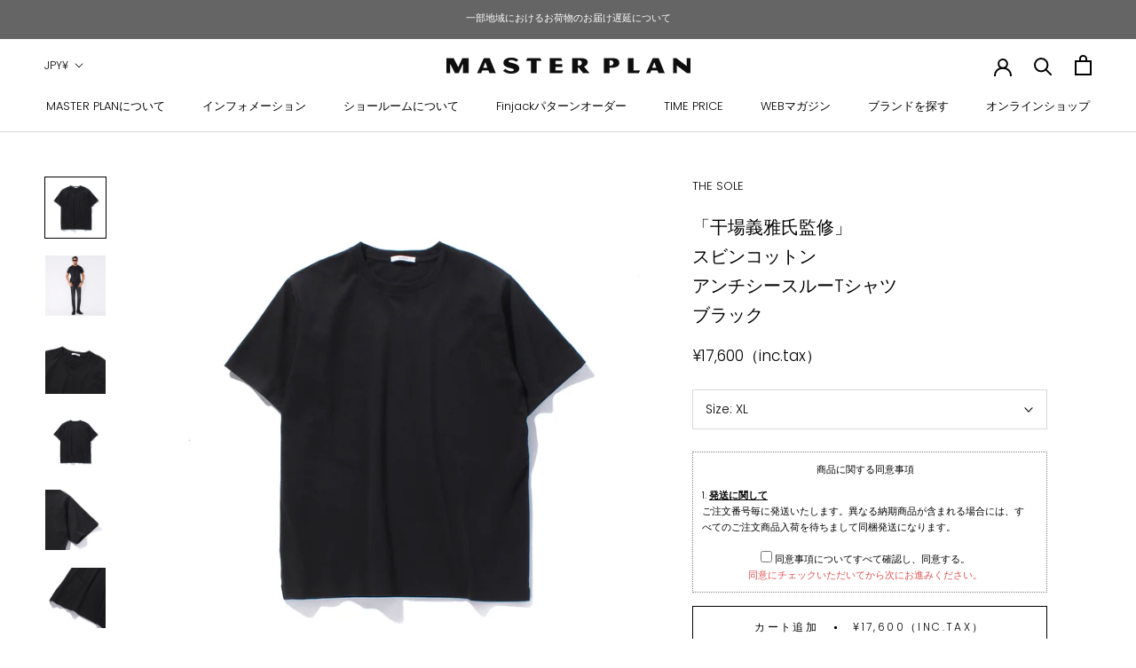

--- FILE ---
content_type: text/html; charset=utf-8
request_url: https://masterplanshop.com/products/ts-st
body_size: 49987
content:
<!doctype html>

<html class="no-js" lang="ja">
  <head>
    <!-- Google tag (gtag.js) -->
    <script async src="https://www.googletagmanager.com/gtag/js?id=G-75XJRBCLKD"></script>
    <script>
      window.dataLayer = window.dataLayer || [];
      function gtag(){dataLayer.push(arguments);}
      gtag('js', new Date());

      gtag('config', 'G-75XJRBCLKD');
    </script>

    <!-- Google Tag Manager -->
    <script>(function(w,d,s,l,i){w[l]=w[l]||[];w[l].push({'gtm.start':
    new Date().getTime(),event:'gtm.js'});var f=d.getElementsByTagName(s)[0],
    j=d.createElement(s),dl=l!='dataLayer'?'&l='+l:'';j.async=true;j.src=
    'https://www.googletagmanager.com/gtm.js?id='+i+dl;f.parentNode.insertBefore(j,f);
    })(window,document,'script','dataLayer','GTM-PRMKRNSD');</script>
    <!-- End Google Tag Manager -->
    <meta charset="utf-8"> 
    <meta http-equiv="X-UA-Compatible" content="IE=edge,chrome=1">
    <meta name="viewport" content="width=device-width, initial-scale=1.0, height=device-height, minimum-scale=1.0, maximum-scale=1.0">
    <meta name="theme-color" content="">

    <!-- Global site tag (gtag.js) - Google Analytics -->
<script async src="https://www.googletagmanager.com/gtag/js?id=G-7MJ83YQ5ZC"></script>
<script>
  window.dataLayer = window.dataLayer || [];
  function gtag(){dataLayer.push(arguments);}
  gtag('js', new Date());

  gtag('config', 'G-7MJ83YQ5ZC');
</script>
    
    <title>
      THE SOLE（ザソール）「干場義雅氏監修」スビンコットン アンチシースルーTシャツ ブラック【MASTERPLAN（マスタープラン）】
    </title><meta name="description" content="ファッションディレクター干場義雅氏監修の高級スビンコットンを使ったアンチシースルー（透けない）Tシャツです。日本の技術が詰まったスペシャルファブリックを使って仕立てたこだわり満載のTシャツです。"><link rel="canonical" href="https://masterplanshop.com/products/ts-st"><link rel="shortcut icon" href="//masterplanshop.com/cdn/shop/files/mpicon32w_96x.png?v=1614369949" type="image/png"><meta property="og:type" content="product">
  <meta property="og:title" content="「干場義雅氏監修」スビンコットン アンチシースルーTシャツ ブラック"><meta property="og:image" content="http://masterplanshop.com/cdn/shop/files/IMG_0010.jpg?v=1684746732">
    <meta property="og:image:secure_url" content="https://masterplanshop.com/cdn/shop/files/IMG_0010.jpg?v=1684746732">
    <meta property="og:image:width" content="1800">
    <meta property="og:image:height" content="1800"><meta property="product:price:amount" content="17,600">
  <meta property="product:price:currency" content="JPY"><meta property="og:description" content="ファッションディレクター干場義雅氏監修の高級スビンコットンを使ったアンチシースルー（透けない）Tシャツです。日本の技術が詰まったスペシャルファブリックを使って仕立てたこだわり満載のTシャツです。"><meta property="og:url" content="https://masterplanshop.com/products/ts-st">
<meta property="og:site_name" content="MASTERPLAN"><meta name="twitter:card" content="summary"><meta name="twitter:title" content="「干場義雅氏監修」スビンコットン アンチシースルーTシャツ ブラック">
  <meta name="twitter:description" content="
    SOLD OUTの際は「入荷のお知らせを受け取る」からご登録いただくと、次回入荷時、もしくは予約販売スタート時にご案内メールが送信されますので、是非ご活用ください。※次回入荷がない場合もございますので予めご了承ください。

ファッションディレクター干場義雅氏監修の高級スビンコットンを使ったアンチシースルー（透けない）Tシャツです。


本来、透けにくい生地を編立る場合は、太い糸を撚糸にして使用する事が一般的ですが、そうするとどうしても生地がゴワゴワしてしまい、柔らかな着心地を損なってしまうのが難点でした。今回このTシャツの為に特別に編立てた生地は、30/1糸の単糸を2本撚らずに引き揃えて編むことにより、目の立ったシャープでしなやかな生地面が実現できました。また、単糸のため生地が斜行しやすくなる性質を軽減するために、通常よりも度詰めにして生地を編んでいます。そのおかげでしなやかながらもしっかりとした目付に仕上がっています。加えて、生地にバイオ（酵素）加工を施すことにで表面の毛羽を取り除き、よりなめらかな表面感とタッチと素晴らしい風合いが生まれました。


日本の技術が詰まったスペシャルファブリックを使って仕立てたこだわり満載のTシャツです。

 生地から拘りぬいて作った「透けないTシャツです」。透けないだけではなく、最高の着用感も追求した素晴らしいTシャツができました。透けないようにするためには通常、生地の厚みを増やすため、どうしても肌触りが悪くザラっとしたTシャツになりがちですが、そんな常識を覆す素晴らしい生地を今回特別に開発する事ができました。細い高番手のスビンコットン糸をきっちりと打ち込んで作った生地にバイオ加工をかけ、硬さを軽減してやることにより、ヌメリのある素晴らしい肌触りを実現しました。白いTシャツにどうしても付きまとう「透け問題」を解決し、さらに最高の肌触りと着心地に徹底的に拘って作り上げたTシャツです。適度な厚みがあるのでシルエットをしっかりと作り上げてくれる魅力的なラインが生まれます。 デザインバランスはファッションディレクターの干場さんに監修していただき、着丈、適度なゆとり、袖の長さなどをミリ単位で拘った大人のための美しいシルエットを目指しました。着用した格好よさ、着心地ともに最高の一枚に仕上がったと自信を持ってお勧めします。written by　Kotaro Shindo

 【メンズファッションのプロが値段度外視で作った究極の白T‼️】 「今回ばっかりは値段考えずに、ただただ自分達が納得いく白いTシャツを作りません？」というひと声から始まった、作り手にとってみたら夢のような企画がコチラ。通常なら、売上とか考えて素材やコストを決めなくちゃいけないんですが、まさかの無視（笑）「とにかくめっちゃ良い素材使って、綺麗なパターンと丁寧な縫製、かゆいところにも手が届くサイジングで、毎日着たい定番の白Tを作りましょう！」と集まったのがスピラーレの神藤さんと僕。どうせやるなら、アホみたいに徹底的にこだわり抜いて作ることにしたのです。素材は、滑らかな風合いと発色の良さがあることで知られるインド超長綿の中でも「スビン」100%の超最高級綿と言われる原糸を使用。「白Tで、チクビ透けるの嫌だよね！」ってことで、その超最高級綿をまさかの度詰にした生地を開発しました😆 度詰(どつめ)とは、編む目の間隔を詰めて編み上げられたもののこと。こっからは、かなり専門用語バチバチになるので、しばらく寝てて頂いていいのですが……😅 30/1糸を双糸のように撚糸にするのではなく、単糸を2本引き揃えて編むことにより、目の立ったシャープな生地面にしてます。双糸ではないので、斜行しにくくするために通常よりも度詰めにして斜行を軽減させているんです。その効果で、通常よりもしっかりとした目付（435g/m）に。ようするに、従来のTシャツよりも、何倍もの素材を贅沢に使用してるってわけ。さらに！！そんな贅沢な超最高級綿のしっかりした生地を、今度は逆にバイオ（酵素）加工により、表面の毛羽を取り除くことで、よりなめらかな表面感とタッチ、ハリコシを抜いた風合いに仕上げてるんです。わかります？しっかりしてるのに、柔らかくて、透けもしない。もう、この時点でもやりたい放題😆さらにさらに！！めちゃくちゃ体型が、男らしくカッコ良く見えるように、シルエットとサイズ、腕の振りにはミリ単位でこだわりました。ちなみに色は、白と黒の無地の2色。カタチは、普通のクルーネックとポケット付きの2タイプ。 騙されたと思って、究極のTシャツ一回着てみて下さい。ヤバいんで‼️written by　Yoshimasa Hoshiba

神藤光太郎のYouTubeチャンネルで詳しくご紹介していますので、是非こちらもご覧ください。商品紹介動画をみるには＞＞こちらをクリック 


    
        
            品番
            
                 TS-ST
            
        
        
            Color
            
                ブラック
            
        
        
            混率
            
                 コットン100%
            
        
        
            生産国
            日本
        
        
            Notes
            
        
    



    
        
            
            XS

            S

            M

            L

            XL
        
        
            肩幅
            44

            46

            48

            50

            52

        
        
            身幅
            50
            54
            58
            62
            66
        
        
            裾幅
            50
            54
            58

            62

            66

        
        
            着丈
            66

            68

            70
            72
            74

        
        
            袖丈

            20.9
            22.4
            23.9
            25.4
            26.9
        
    

単位：ｃｍ

">
  <meta name="twitter:image" content="https://masterplanshop.com/cdn/shop/files/IMG_0010_600x600_crop_center.jpg?v=1684746732">
    <style>
  @font-face {
  font-family: Poppins;
  font-weight: 300;
  font-style: normal;
  font-display: fallback;
  src: url("//masterplanshop.com/cdn/fonts/poppins/poppins_n3.05f58335c3209cce17da4f1f1ab324ebe2982441.woff2") format("woff2"),
       url("//masterplanshop.com/cdn/fonts/poppins/poppins_n3.6971368e1f131d2c8ff8e3a44a36b577fdda3ff5.woff") format("woff");
}

  @font-face {
  font-family: Poppins;
  font-weight: 300;
  font-style: normal;
  font-display: fallback;
  src: url("//masterplanshop.com/cdn/fonts/poppins/poppins_n3.05f58335c3209cce17da4f1f1ab324ebe2982441.woff2") format("woff2"),
       url("//masterplanshop.com/cdn/fonts/poppins/poppins_n3.6971368e1f131d2c8ff8e3a44a36b577fdda3ff5.woff") format("woff");
}


  @font-face {
  font-family: Poppins;
  font-weight: 400;
  font-style: normal;
  font-display: fallback;
  src: url("//masterplanshop.com/cdn/fonts/poppins/poppins_n4.0ba78fa5af9b0e1a374041b3ceaadf0a43b41362.woff2") format("woff2"),
       url("//masterplanshop.com/cdn/fonts/poppins/poppins_n4.214741a72ff2596839fc9760ee7a770386cf16ca.woff") format("woff");
}

  @font-face {
  font-family: Poppins;
  font-weight: 300;
  font-style: italic;
  font-display: fallback;
  src: url("//masterplanshop.com/cdn/fonts/poppins/poppins_i3.8536b4423050219f608e17f134fe9ea3b01ed890.woff2") format("woff2"),
       url("//masterplanshop.com/cdn/fonts/poppins/poppins_i3.0f4433ada196bcabf726ed78f8e37e0995762f7f.woff") format("woff");
}

  @font-face {
  font-family: Poppins;
  font-weight: 400;
  font-style: italic;
  font-display: fallback;
  src: url("//masterplanshop.com/cdn/fonts/poppins/poppins_i4.846ad1e22474f856bd6b81ba4585a60799a9f5d2.woff2") format("woff2"),
       url("//masterplanshop.com/cdn/fonts/poppins/poppins_i4.56b43284e8b52fc64c1fd271f289a39e8477e9ec.woff") format("woff");
}


  :root {
    --heading-font-family : Poppins, sans-serif;
    --heading-font-weight : 300;
    --heading-font-style  : normal;

    --text-font-family : Poppins, sans-serif;
    --text-font-weight : 300;
    --text-font-style  : normal;

    --base-text-font-size   : 14px;
    --default-text-font-size: 14px;--background          : #ffffff;
    --background-rgb      : 255, 255, 255;
    --light-background    : #ffffff;
    --light-background-rgb: 255, 255, 255;
    --heading-color       : #000000;
    --text-color          : #000000;
    --text-color-rgb      : 0, 0, 0;
    --text-color-light    : #000000;
    --text-color-light-rgb: 0, 0, 0;
    --link-color          : #000000;
    --link-color-rgb      : 0, 0, 0;
    --border-color        : #d9d9d9;
    --border-color-rgb    : 217, 217, 217;

    --button-background    : #000000;
    --button-background-rgb: 0, 0, 0;
    --button-text-color    : #ffffff;

    --header-background       : #ffffff;
    --header-heading-color    : #000000;
    --header-light-text-color : #000000;
    --header-border-color     : #d9d9d9;

    --footer-background    : #ffffff;
    --footer-text-color    : #000000;
    --footer-heading-color : #000000;
    --footer-border-color  : #d9d9d9;

    --navigation-background      : #ffffff;
    --navigation-background-rgb  : 255, 255, 255;
    --navigation-text-color      : #000000;
    --navigation-text-color-light: rgba(0, 0, 0, 0.5);
    --navigation-border-color    : rgba(0, 0, 0, 0.25);

    --newsletter-popup-background     : #ffffff;
    --newsletter-popup-text-color     : #1c1b1b;
    --newsletter-popup-text-color-rgb : 28, 27, 27;

    --secondary-elements-background       : #000000;
    --secondary-elements-background-rgb   : 255, 255, 255;
    --secondary-elements-text-color       : #ffffff;
    --secondary-elements-text-color-light : rgba(255, 255, 255, 0.5);
    --secondary-elements-border-color     : rgba(255, 255, 255, 0.25);

    --product-sale-price-color    : #f30c00;
    --product-sale-price-color-rgb: 243, 12, 0;

    /* Products */

    --horizontal-spacing-four-products-per-row: 40px;
        --horizontal-spacing-two-products-per-row : 40px;

    --vertical-spacing-four-products-per-row: 60px;
        --vertical-spacing-two-products-per-row : 75px;

    /* Animation */
    --drawer-transition-timing: cubic-bezier(0.645, 0.045, 0.355, 1);
    --header-base-height: 80px; /* We set a default for browsers that do not support CSS variables */

    /* Cursors */
    --cursor-zoom-in-svg    : url(//masterplanshop.com/cdn/shop/t/17/assets/cursor-zoom-in.svg?v=100326362725928540331708307722);
    --cursor-zoom-in-2x-svg : url(//masterplanshop.com/cdn/shop/t/17/assets/cursor-zoom-in-2x.svg?6252);
  }
</style>

<script>
  // IE11 does not have support for CSS variables, so we have to polyfill them
  if (!(((window || {}).CSS || {}).supports && window.CSS.supports('(--a: 0)'))) {
    const script = document.createElement('script');
    script.type = 'text/javascript';
    script.src = 'https://cdn.jsdelivr.net/npm/css-vars-ponyfill@2';
    script.onload = function() {
      cssVars({});
    };

    document.getElementsByTagName('head')[0].appendChild(script);
  }
</script>

    
    <script>window.performance && window.performance.mark && window.performance.mark('shopify.content_for_header.start');</script><meta name="facebook-domain-verification" content="o0s76inq3wi3swfxomjj2jmx6tpgeo">
<meta name="facebook-domain-verification" content="l0viwuaf3h9pycokep5acfq31tulb7">
<meta name="google-site-verification" content="-lY9aQmUf8RE7o5PXB3muIxLdJjgdFZKSPMKyHuj4JY">
<meta id="shopify-digital-wallet" name="shopify-digital-wallet" content="/46455554209/digital_wallets/dialog">
<meta name="shopify-checkout-api-token" content="795ad97e6fcf29e675ad0f9b81532d8e">
<link rel="alternate" type="application/json+oembed" href="https://masterplanshop.com/products/ts-st.oembed">
<script async="async" src="/checkouts/internal/preloads.js?locale=ja-JP"></script>
<link rel="preconnect" href="https://shop.app" crossorigin="anonymous">
<script async="async" src="https://shop.app/checkouts/internal/preloads.js?locale=ja-JP&shop_id=46455554209" crossorigin="anonymous"></script>
<script id="apple-pay-shop-capabilities" type="application/json">{"shopId":46455554209,"countryCode":"JP","currencyCode":"JPY","merchantCapabilities":["supports3DS"],"merchantId":"gid:\/\/shopify\/Shop\/46455554209","merchantName":"MASTERPLAN","requiredBillingContactFields":["postalAddress","email","phone"],"requiredShippingContactFields":["postalAddress","email","phone"],"shippingType":"shipping","supportedNetworks":["visa","masterCard","amex","jcb","discover"],"total":{"type":"pending","label":"MASTERPLAN","amount":"1.00"},"shopifyPaymentsEnabled":true,"supportsSubscriptions":true}</script>
<script id="shopify-features" type="application/json">{"accessToken":"795ad97e6fcf29e675ad0f9b81532d8e","betas":["rich-media-storefront-analytics"],"domain":"masterplanshop.com","predictiveSearch":false,"shopId":46455554209,"locale":"ja"}</script>
<script>var Shopify = Shopify || {};
Shopify.shop = "masterplanshop-spirale.myshopify.com";
Shopify.locale = "ja";
Shopify.currency = {"active":"JPY","rate":"1.0"};
Shopify.country = "JP";
Shopify.theme = {"name":"V2 Prestige  1129 with Bold PO【BoostAPP】","id":137075720419,"schema_name":"Prestige","schema_version":"4.9.6","theme_store_id":null,"role":"main"};
Shopify.theme.handle = "null";
Shopify.theme.style = {"id":null,"handle":null};
Shopify.cdnHost = "masterplanshop.com/cdn";
Shopify.routes = Shopify.routes || {};
Shopify.routes.root = "/";</script>
<script type="module">!function(o){(o.Shopify=o.Shopify||{}).modules=!0}(window);</script>
<script>!function(o){function n(){var o=[];function n(){o.push(Array.prototype.slice.apply(arguments))}return n.q=o,n}var t=o.Shopify=o.Shopify||{};t.loadFeatures=n(),t.autoloadFeatures=n()}(window);</script>
<script>
  window.ShopifyPay = window.ShopifyPay || {};
  window.ShopifyPay.apiHost = "shop.app\/pay";
  window.ShopifyPay.redirectState = null;
</script>
<script id="shop-js-analytics" type="application/json">{"pageType":"product"}</script>
<script defer="defer" async type="module" src="//masterplanshop.com/cdn/shopifycloud/shop-js/modules/v2/client.init-shop-cart-sync_BJFAoJgM.ja.esm.js"></script>
<script defer="defer" async type="module" src="//masterplanshop.com/cdn/shopifycloud/shop-js/modules/v2/chunk.common_BaQ0HiLN.esm.js"></script>
<script type="module">
  await import("//masterplanshop.com/cdn/shopifycloud/shop-js/modules/v2/client.init-shop-cart-sync_BJFAoJgM.ja.esm.js");
await import("//masterplanshop.com/cdn/shopifycloud/shop-js/modules/v2/chunk.common_BaQ0HiLN.esm.js");

  window.Shopify.SignInWithShop?.initShopCartSync?.({"fedCMEnabled":true,"windoidEnabled":true});

</script>
<script>
  window.Shopify = window.Shopify || {};
  if (!window.Shopify.featureAssets) window.Shopify.featureAssets = {};
  window.Shopify.featureAssets['shop-js'] = {"shop-cart-sync":["modules/v2/client.shop-cart-sync_D-TTwAz0.ja.esm.js","modules/v2/chunk.common_BaQ0HiLN.esm.js"],"init-fed-cm":["modules/v2/client.init-fed-cm_D1mkYA53.ja.esm.js","modules/v2/chunk.common_BaQ0HiLN.esm.js"],"init-shop-email-lookup-coordinator":["modules/v2/client.init-shop-email-lookup-coordinator_CWdwCyYB.ja.esm.js","modules/v2/chunk.common_BaQ0HiLN.esm.js"],"shop-cash-offers":["modules/v2/client.shop-cash-offers_BKFmn403.ja.esm.js","modules/v2/chunk.common_BaQ0HiLN.esm.js","modules/v2/chunk.modal_fs8e8m3G.esm.js"],"shop-button":["modules/v2/client.shop-button_BRsaFa8u.ja.esm.js","modules/v2/chunk.common_BaQ0HiLN.esm.js"],"init-windoid":["modules/v2/client.init-windoid_CwY42VUK.ja.esm.js","modules/v2/chunk.common_BaQ0HiLN.esm.js"],"avatar":["modules/v2/client.avatar_BTnouDA3.ja.esm.js"],"init-shop-cart-sync":["modules/v2/client.init-shop-cart-sync_BJFAoJgM.ja.esm.js","modules/v2/chunk.common_BaQ0HiLN.esm.js"],"shop-toast-manager":["modules/v2/client.shop-toast-manager_Bs6NgtWF.ja.esm.js","modules/v2/chunk.common_BaQ0HiLN.esm.js"],"pay-button":["modules/v2/client.pay-button_CJmvT5Ts.ja.esm.js","modules/v2/chunk.common_BaQ0HiLN.esm.js"],"shop-login-button":["modules/v2/client.shop-login-button_9i_TNwv6.ja.esm.js","modules/v2/chunk.common_BaQ0HiLN.esm.js","modules/v2/chunk.modal_fs8e8m3G.esm.js"],"init-customer-accounts-sign-up":["modules/v2/client.init-customer-accounts-sign-up_HZmdUoF2.ja.esm.js","modules/v2/client.shop-login-button_9i_TNwv6.ja.esm.js","modules/v2/chunk.common_BaQ0HiLN.esm.js","modules/v2/chunk.modal_fs8e8m3G.esm.js"],"init-shop-for-new-customer-accounts":["modules/v2/client.init-shop-for-new-customer-accounts_lOvvvdmA.ja.esm.js","modules/v2/client.shop-login-button_9i_TNwv6.ja.esm.js","modules/v2/chunk.common_BaQ0HiLN.esm.js","modules/v2/chunk.modal_fs8e8m3G.esm.js"],"init-customer-accounts":["modules/v2/client.init-customer-accounts_BhjJ4KFK.ja.esm.js","modules/v2/client.shop-login-button_9i_TNwv6.ja.esm.js","modules/v2/chunk.common_BaQ0HiLN.esm.js","modules/v2/chunk.modal_fs8e8m3G.esm.js"],"shop-follow-button":["modules/v2/client.shop-follow-button_COpB_dcQ.ja.esm.js","modules/v2/chunk.common_BaQ0HiLN.esm.js","modules/v2/chunk.modal_fs8e8m3G.esm.js"],"lead-capture":["modules/v2/client.lead-capture_BgaL5DMI.ja.esm.js","modules/v2/chunk.common_BaQ0HiLN.esm.js","modules/v2/chunk.modal_fs8e8m3G.esm.js"],"checkout-modal":["modules/v2/client.checkout-modal_C5d-xytk.ja.esm.js","modules/v2/chunk.common_BaQ0HiLN.esm.js","modules/v2/chunk.modal_fs8e8m3G.esm.js"],"shop-login":["modules/v2/client.shop-login_ByZqzcXh.ja.esm.js","modules/v2/chunk.common_BaQ0HiLN.esm.js","modules/v2/chunk.modal_fs8e8m3G.esm.js"],"payment-terms":["modules/v2/client.payment-terms_B3N_fC42.ja.esm.js","modules/v2/chunk.common_BaQ0HiLN.esm.js","modules/v2/chunk.modal_fs8e8m3G.esm.js"]};
</script>
<script>(function() {
  var isLoaded = false;
  function asyncLoad() {
    if (isLoaded) return;
    isLoaded = true;
    var urls = ["https:\/\/chimpstatic.com\/mcjs-connected\/js\/users\/e4172ff8198a0c77b7a924d3b\/38ba5e30f479002df93be46ab.js?shop=masterplanshop-spirale.myshopify.com","https:\/\/documents-app.mixlogue.jp\/scripts\/ue87f9sf8e7rd.min.js?shop=masterplanshop-spirale.myshopify.com","https:\/\/assets.storecrm.com\/assets\/js\/storecrm.js?store_id=01JH4RVZ0Z71F8SGB7875215FA\u0026shop=masterplanshop-spirale.myshopify.com","\/\/backinstock.useamp.com\/widget\/28443_1765512852.js?category=bis\u0026v=6\u0026shop=masterplanshop-spirale.myshopify.com"];
    for (var i = 0; i < urls.length; i++) {
      var s = document.createElement('script');
      s.type = 'text/javascript';
      s.async = true;
      s.src = urls[i];
      var x = document.getElementsByTagName('script')[0];
      x.parentNode.insertBefore(s, x);
    }
  };
  if(window.attachEvent) {
    window.attachEvent('onload', asyncLoad);
  } else {
    window.addEventListener('load', asyncLoad, false);
  }
})();</script>
<script id="__st">var __st={"a":46455554209,"offset":32400,"reqid":"1b5514a3-0dcd-4b25-b6f3-5a0bfe530e94-1766588781","pageurl":"masterplanshop.com\/products\/ts-st","u":"3e7e5c3402d6","p":"product","rtyp":"product","rid":8089378357475};</script>
<script>window.ShopifyPaypalV4VisibilityTracking = true;</script>
<script id="captcha-bootstrap">!function(){'use strict';const t='contact',e='account',n='new_comment',o=[[t,t],['blogs',n],['comments',n],[t,'customer']],c=[[e,'customer_login'],[e,'guest_login'],[e,'recover_customer_password'],[e,'create_customer']],r=t=>t.map((([t,e])=>`form[action*='/${t}']:not([data-nocaptcha='true']) input[name='form_type'][value='${e}']`)).join(','),a=t=>()=>t?[...document.querySelectorAll(t)].map((t=>t.form)):[];function s(){const t=[...o],e=r(t);return a(e)}const i='password',u='form_key',d=['recaptcha-v3-token','g-recaptcha-response','h-captcha-response',i],f=()=>{try{return window.sessionStorage}catch{return}},m='__shopify_v',_=t=>t.elements[u];function p(t,e,n=!1){try{const o=window.sessionStorage,c=JSON.parse(o.getItem(e)),{data:r}=function(t){const{data:e,action:n}=t;return t[m]||n?{data:e,action:n}:{data:t,action:n}}(c);for(const[e,n]of Object.entries(r))t.elements[e]&&(t.elements[e].value=n);n&&o.removeItem(e)}catch(o){console.error('form repopulation failed',{error:o})}}const l='form_type',E='cptcha';function T(t){t.dataset[E]=!0}const w=window,h=w.document,L='Shopify',v='ce_forms',y='captcha';let A=!1;((t,e)=>{const n=(g='f06e6c50-85a8-45c8-87d0-21a2b65856fe',I='https://cdn.shopify.com/shopifycloud/storefront-forms-hcaptcha/ce_storefront_forms_captcha_hcaptcha.v1.5.2.iife.js',D={infoText:'hCaptchaによる保護',privacyText:'プライバシー',termsText:'利用規約'},(t,e,n)=>{const o=w[L][v],c=o.bindForm;if(c)return c(t,g,e,D).then(n);var r;o.q.push([[t,g,e,D],n]),r=I,A||(h.body.append(Object.assign(h.createElement('script'),{id:'captcha-provider',async:!0,src:r})),A=!0)});var g,I,D;w[L]=w[L]||{},w[L][v]=w[L][v]||{},w[L][v].q=[],w[L][y]=w[L][y]||{},w[L][y].protect=function(t,e){n(t,void 0,e),T(t)},Object.freeze(w[L][y]),function(t,e,n,w,h,L){const[v,y,A,g]=function(t,e,n){const i=e?o:[],u=t?c:[],d=[...i,...u],f=r(d),m=r(i),_=r(d.filter((([t,e])=>n.includes(e))));return[a(f),a(m),a(_),s()]}(w,h,L),I=t=>{const e=t.target;return e instanceof HTMLFormElement?e:e&&e.form},D=t=>v().includes(t);t.addEventListener('submit',(t=>{const e=I(t);if(!e)return;const n=D(e)&&!e.dataset.hcaptchaBound&&!e.dataset.recaptchaBound,o=_(e),c=g().includes(e)&&(!o||!o.value);(n||c)&&t.preventDefault(),c&&!n&&(function(t){try{if(!f())return;!function(t){const e=f();if(!e)return;const n=_(t);if(!n)return;const o=n.value;o&&e.removeItem(o)}(t);const e=Array.from(Array(32),(()=>Math.random().toString(36)[2])).join('');!function(t,e){_(t)||t.append(Object.assign(document.createElement('input'),{type:'hidden',name:u})),t.elements[u].value=e}(t,e),function(t,e){const n=f();if(!n)return;const o=[...t.querySelectorAll(`input[type='${i}']`)].map((({name:t})=>t)),c=[...d,...o],r={};for(const[a,s]of new FormData(t).entries())c.includes(a)||(r[a]=s);n.setItem(e,JSON.stringify({[m]:1,action:t.action,data:r}))}(t,e)}catch(e){console.error('failed to persist form',e)}}(e),e.submit())}));const S=(t,e)=>{t&&!t.dataset[E]&&(n(t,e.some((e=>e===t))),T(t))};for(const o of['focusin','change'])t.addEventListener(o,(t=>{const e=I(t);D(e)&&S(e,y())}));const B=e.get('form_key'),M=e.get(l),P=B&&M;t.addEventListener('DOMContentLoaded',(()=>{const t=y();if(P)for(const e of t)e.elements[l].value===M&&p(e,B);[...new Set([...A(),...v().filter((t=>'true'===t.dataset.shopifyCaptcha))])].forEach((e=>S(e,t)))}))}(h,new URLSearchParams(w.location.search),n,t,e,['guest_login'])})(!0,!0)}();</script>
<script integrity="sha256-4kQ18oKyAcykRKYeNunJcIwy7WH5gtpwJnB7kiuLZ1E=" data-source-attribution="shopify.loadfeatures" defer="defer" src="//masterplanshop.com/cdn/shopifycloud/storefront/assets/storefront/load_feature-a0a9edcb.js" crossorigin="anonymous"></script>
<script crossorigin="anonymous" defer="defer" src="//masterplanshop.com/cdn/shopifycloud/storefront/assets/shopify_pay/storefront-65b4c6d7.js?v=20250812"></script>
<script data-source-attribution="shopify.dynamic_checkout.dynamic.init">var Shopify=Shopify||{};Shopify.PaymentButton=Shopify.PaymentButton||{isStorefrontPortableWallets:!0,init:function(){window.Shopify.PaymentButton.init=function(){};var t=document.createElement("script");t.src="https://masterplanshop.com/cdn/shopifycloud/portable-wallets/latest/portable-wallets.ja.js",t.type="module",document.head.appendChild(t)}};
</script>
<script data-source-attribution="shopify.dynamic_checkout.buyer_consent">
  function portableWalletsHideBuyerConsent(e){var t=document.getElementById("shopify-buyer-consent"),n=document.getElementById("shopify-subscription-policy-button");t&&n&&(t.classList.add("hidden"),t.setAttribute("aria-hidden","true"),n.removeEventListener("click",e))}function portableWalletsShowBuyerConsent(e){var t=document.getElementById("shopify-buyer-consent"),n=document.getElementById("shopify-subscription-policy-button");t&&n&&(t.classList.remove("hidden"),t.removeAttribute("aria-hidden"),n.addEventListener("click",e))}window.Shopify?.PaymentButton&&(window.Shopify.PaymentButton.hideBuyerConsent=portableWalletsHideBuyerConsent,window.Shopify.PaymentButton.showBuyerConsent=portableWalletsShowBuyerConsent);
</script>
<script data-source-attribution="shopify.dynamic_checkout.cart.bootstrap">document.addEventListener("DOMContentLoaded",(function(){function t(){return document.querySelector("shopify-accelerated-checkout-cart, shopify-accelerated-checkout")}if(t())Shopify.PaymentButton.init();else{new MutationObserver((function(e,n){t()&&(Shopify.PaymentButton.init(),n.disconnect())})).observe(document.body,{childList:!0,subtree:!0})}}));
</script>
<link id="shopify-accelerated-checkout-styles" rel="stylesheet" media="screen" href="https://masterplanshop.com/cdn/shopifycloud/portable-wallets/latest/accelerated-checkout-backwards-compat.css" crossorigin="anonymous">
<style id="shopify-accelerated-checkout-cart">
        #shopify-buyer-consent {
  margin-top: 1em;
  display: inline-block;
  width: 100%;
}

#shopify-buyer-consent.hidden {
  display: none;
}

#shopify-subscription-policy-button {
  background: none;
  border: none;
  padding: 0;
  text-decoration: underline;
  font-size: inherit;
  cursor: pointer;
}

#shopify-subscription-policy-button::before {
  box-shadow: none;
}

      </style>

<script>window.performance && window.performance.mark && window.performance.mark('shopify.content_for_header.end');</script>

    

<script>
    window.BOLD = window.BOLD || {};
        window.BOLD.options = window.BOLD.options || {};
        window.BOLD.options.settings = window.BOLD.options.settings || {};
        window.BOLD.options.settings.v1_variant_mode = window.BOLD.options.settings.v1_variant_mode || true;
        window.BOLD.options.settings.hybrid_fix_auto_insert_inputs =
        window.BOLD.options.settings.hybrid_fix_auto_insert_inputs || true;
</script>

<script>window.BOLD = window.BOLD || {};
    window.BOLD.common = window.BOLD.common || {};
    window.BOLD.common.Shopify = window.BOLD.common.Shopify || {};
    window.BOLD.common.Shopify.shop = {
      domain: 'masterplanshop.com',
      permanent_domain: 'masterplanshop-spirale.myshopify.com',
      url: 'https://masterplanshop.com',
      secure_url: 'https://masterplanshop.com',
      money_format: "¥{{amount_no_decimals}}（inc.tax）",
      currency: "JPY"
    };
    window.BOLD.common.Shopify.customer = {
      id: null,
      tags: null,
    };
    window.BOLD.common.Shopify.cart = {"note":null,"attributes":{},"original_total_price":0,"total_price":0,"total_discount":0,"total_weight":0.0,"item_count":0,"items":[],"requires_shipping":false,"currency":"JPY","items_subtotal_price":0,"cart_level_discount_applications":[],"checkout_charge_amount":0};
    window.BOLD.common.template = 'product';window.BOLD.common.Shopify.formatMoney = function(money, format) {
        function n(t, e) {
            return "undefined" == typeof t ? e : t
        }
        function r(t, e, r, i) {
            if (e = n(e, 2),
                r = n(r, ","),
                i = n(i, "."),
            isNaN(t) || null == t)
                return 0;
            t = (t / 100).toFixed(e);
            var o = t.split(".")
                , a = o[0].replace(/(\d)(?=(\d\d\d)+(?!\d))/g, "$1" + r)
                , s = o[1] ? i + o[1] : "";
            return a + s
        }
        "string" == typeof money && (money = money.replace(".", ""));
        var i = ""
            , o = /\{\{\s*(\w+)\s*\}\}/
            , a = format || window.BOLD.common.Shopify.shop.money_format || window.Shopify.money_format || "$ {{ amount }}";
        switch (a.match(o)[1]) {
            case "amount":
                i = r(money, 2, ",", ".");
                break;
            case "amount_no_decimals":
                i = r(money, 0, ",", ".");
                break;
            case "amount_with_comma_separator":
                i = r(money, 2, ".", ",");
                break;
            case "amount_no_decimals_with_comma_separator":
                i = r(money, 0, ".", ",");
                break;
            case "amount_with_space_separator":
                i = r(money, 2, " ", ",");
                break;
            case "amount_no_decimals_with_space_separator":
                i = r(money, 0, " ", ",");
                break;
            case "amount_with_apostrophe_separator":
                i = r(money, 2, "'", ".");
                break;
        }
        return a.replace(o, i);
    };
    window.BOLD.common.Shopify.saveProduct = function (handle, product) {
      if (typeof handle === 'string' && typeof window.BOLD.common.Shopify.products[handle] === 'undefined') {
        if (typeof product === 'number') {
          window.BOLD.common.Shopify.handles[product] = handle;
          product = { id: product };
        }
        window.BOLD.common.Shopify.products[handle] = product;
      }
    };
    window.BOLD.common.Shopify.saveVariant = function (variant_id, variant) {
      if (typeof variant_id === 'number' && typeof window.BOLD.common.Shopify.variants[variant_id] === 'undefined') {
        window.BOLD.common.Shopify.variants[variant_id] = variant;
      }
    };window.BOLD.common.Shopify.products = window.BOLD.common.Shopify.products || {};
    window.BOLD.common.Shopify.variants = window.BOLD.common.Shopify.variants || {};
    window.BOLD.common.Shopify.handles = window.BOLD.common.Shopify.handles || {};window.BOLD.common.Shopify.saveProduct("ts-st", 8089378357475);window.BOLD.common.Shopify.saveVariant(43857464328419, { product_id: 8089378357475, product_handle: "ts-st", price: 1760000, group_id: '', csp_metafield: {}});window.BOLD.common.Shopify.saveVariant(43857464361187, { product_id: 8089378357475, product_handle: "ts-st", price: 1760000, group_id: '', csp_metafield: {}});window.BOLD.common.Shopify.saveVariant(43857464393955, { product_id: 8089378357475, product_handle: "ts-st", price: 1760000, group_id: '', csp_metafield: {}});window.BOLD.common.Shopify.saveVariant(43857464426723, { product_id: 8089378357475, product_handle: "ts-st", price: 1760000, group_id: '', csp_metafield: {}});window.BOLD.common.Shopify.saveVariant(43857464459491, { product_id: 8089378357475, product_handle: "ts-st", price: 1760000, group_id: '', csp_metafield: {}});window.BOLD.apps_installed = {"Product Options":2} || {};window.BOLD.common.Shopify.metafields = window.BOLD.common.Shopify.metafields || {};window.BOLD.common.Shopify.metafields["bold_rp"] = {};window.BOLD.common.Shopify.metafields["bold_csp_defaults"] = {};window.BOLD.common.cacheParams = window.BOLD.common.cacheParams || {};
    window.BOLD.common.cacheParams.options = 1668002348;
</script>

<script>
    window.BOLD.common.cacheParams.options = 1766038882;
</script>
<link href="//masterplanshop.com/cdn/shop/t/17/assets/bold-options.css?v=123160307633435409531698826072" rel="stylesheet" type="text/css" media="all" />
<script src="https://options.shopapps.site/js/options.js" type="text/javascript"></script><link href="//masterplanshop.com/cdn/shop/t/17/assets/bold.css?v=122270273371594917291698826072" rel="stylesheet" type="text/css" media="all" />
<link rel="stylesheet" href="//masterplanshop.com/cdn/shop/t/17/assets/theme.css?v=42969568936750116711764670887?20240509">

    <script>
      // This allows to expose several variables to the global scope, to be used in scripts
      window.theme = {
        pageType: "product",
        moneyFormat: "¥{{amount_no_decimals}}（inc.tax）",
        moneyWithCurrencyFormat: "¥{{amount_no_decimals}} （inc.tax）",
        productImageSize: "natural",
        searchMode: "product",
        showPageTransition: false,
        showElementStaggering: true,
        showImageZooming: true
      };

      window.routes = {
        rootUrl: "\/",
        cartUrl: "\/cart",
        cartAddUrl: "\/cart\/add",
        cartChangeUrl: "\/cart\/change",
        searchUrl: "\/search",
        productRecommendationsUrl: "\/recommendations\/products"
      };

      window.languages = {
        cartAddNote: "注文メモを追加",
        cartEditNote: "注文メモを変更",
        productImageLoadingError: "この画像を読み込めませんでした。 ページをリロードしてください。",
        productFormAddToCart: "カート追加",
        productFormUnavailable: "お取り扱いできません",
        productFormSoldOut: "Sold out",
        shippingEstimatorOneResult: "1つのオプションが利用可能：",
        shippingEstimatorMoreResults: "{{count}}つのオプションが利用可能：",
        shippingEstimatorNoResults: "配送が見つかりませんでした"
      };

      window.lazySizesConfig = {
        loadHidden: false,
        hFac: 0.5,
        expFactor: 2,
        ricTimeout: 150,
        lazyClass: 'Image--lazyLoad',
        loadingClass: 'Image--lazyLoading',
        loadedClass: 'Image--lazyLoaded'
      };

      document.documentElement.className = document.documentElement.className.replace('no-js', 'js');
      document.documentElement.style.setProperty('--window-height', window.innerHeight + 'px');

      // We do a quick detection of some features (we could use Modernizr but for so little...)
      (function() {
        document.documentElement.className += ((window.CSS && window.CSS.supports('(position: sticky) or (position: -webkit-sticky)')) ? ' supports-sticky' : ' no-supports-sticky');
        document.documentElement.className += (window.matchMedia('(-moz-touch-enabled: 1), (hover: none)')).matches ? ' no-supports-hover' : ' supports-hover';
      }());
    </script>

    <script src="//masterplanshop.com/cdn/shop/t/17/assets/lazysizes.min.js?v=174358363404432586981698826072" async></script><script src="https://polyfill-fastly.net/v3/polyfill.min.js?unknown=polyfill&features=fetch,Element.prototype.closest,Element.prototype.remove,Element.prototype.classList,Array.prototype.includes,Array.prototype.fill,Object.assign,CustomEvent,IntersectionObserver,IntersectionObserverEntry,URL" defer></script>
    <script src="//masterplanshop.com/cdn/shop/t/17/assets/libs.min.js?v=26178543184394469741698826072" defer></script>
    <script src="//masterplanshop.com/cdn/shop/t/17/assets/theme.js?v=96305603922736190601718339025" defer></script>
    <script src="//masterplanshop.com/cdn/shop/t/17/assets/custom.js?v=167228169092952884191720690113" defer></script>

    <script>
      (function () {
        window.onpageshow = function() {
          if (window.theme.showPageTransition) {
            var pageTransition = document.querySelector('.PageTransition');

            if (pageTransition) {
              pageTransition.style.visibility = 'visible';
              pageTransition.style.opacity = '0';
            }
          }

          // When the page is loaded from the cache, we have to reload the cart content
          document.documentElement.dispatchEvent(new CustomEvent('cart:refresh', {
            bubbles: true
          }));
        };
      })();
    </script>

    
  <script type="application/ld+json">
  {
    "@context": "http://schema.org",
    "@type": "Product",
    "offers": [{
          "@type": "Offer",
          "name": "XS",
          "availability":"https://schema.org/OutOfStock",
          "price": 17600.0,
          "priceCurrency": "JPY",
          "priceValidUntil": "2026-01-04","sku": "0070000002847","url": "/products/ts-st?variant=43857464328419"
        },
{
          "@type": "Offer",
          "name": "S",
          "availability":"https://schema.org/OutOfStock",
          "price": 17600.0,
          "priceCurrency": "JPY",
          "priceValidUntil": "2026-01-04","sku": "0070000002854","url": "/products/ts-st?variant=43857464361187"
        },
{
          "@type": "Offer",
          "name": "M",
          "availability":"https://schema.org/OutOfStock",
          "price": 17600.0,
          "priceCurrency": "JPY",
          "priceValidUntil": "2026-01-04","sku": "0070000002861","url": "/products/ts-st?variant=43857464393955"
        },
{
          "@type": "Offer",
          "name": "L",
          "availability":"https://schema.org/OutOfStock",
          "price": 17600.0,
          "priceCurrency": "JPY",
          "priceValidUntil": "2026-01-04","sku": "0070000002878","url": "/products/ts-st?variant=43857464426723"
        },
{
          "@type": "Offer",
          "name": "XL",
          "availability":"https://schema.org/InStock",
          "price": 17600.0,
          "priceCurrency": "JPY",
          "priceValidUntil": "2026-01-04","sku": "0070000002885","url": "/products/ts-st?variant=43857464459491"
        }
],
      "gtin12": "TS-ST_BLK_XL",
      "productId": "TS-ST_BLK_XL",
    "brand": {
      "name": "THE SOLE"
    },
    "name": "「干場義雅氏監修」スビンコットン アンチシースルーTシャツ ブラック",
    "description": "\n    SOLD OUTの際は「入荷のお知らせを受け取る」からご登録いただくと、次回入荷時、もしくは予約販売スタート時にご案内メールが送信されますので、是非ご活用ください。※次回入荷がない場合もございますので予めご了承ください。\n\nファッションディレクター干場義雅氏監修の高級スビンコットンを使ったアンチシースルー（透けない）Tシャツです。\n\n\n本来、透けにくい生地を編立る場合は、太い糸を撚糸にして使用する事が一般的ですが、そうするとどうしても生地がゴワゴワしてしまい、柔らかな着心地を損なってしまうのが難点でした。今回このTシャツの為に特別に編立てた生地は、30\/1糸の単糸を2本撚らずに引き揃えて編むことにより、目の立ったシャープでしなやかな生地面が実現できました。また、単糸のため生地が斜行しやすくなる性質を軽減するために、通常よりも度詰めにして生地を編んでいます。そのおかげでしなやかながらもしっかりとした目付に仕上がっています。加えて、生地にバイオ（酵素）加工を施すことにで表面の毛羽を取り除き、よりなめらかな表面感とタッチと素晴らしい風合いが生まれました。\n\n\n日本の技術が詰まったスペシャルファブリックを使って仕立てたこだわり満載のTシャツです。\n\n 生地から拘りぬいて作った「透けないTシャツです」。透けないだけではなく、最高の着用感も追求した素晴らしいTシャツができました。透けないようにするためには通常、生地の厚みを増やすため、どうしても肌触りが悪くザラっとしたTシャツになりがちですが、そんな常識を覆す素晴らしい生地を今回特別に開発する事ができました。細い高番手のスビンコットン糸をきっちりと打ち込んで作った生地にバイオ加工をかけ、硬さを軽減してやることにより、ヌメリのある素晴らしい肌触りを実現しました。白いTシャツにどうしても付きまとう「透け問題」を解決し、さらに最高の肌触りと着心地に徹底的に拘って作り上げたTシャツです。適度な厚みがあるのでシルエットをしっかりと作り上げてくれる魅力的なラインが生まれます。 デザインバランスはファッションディレクターの干場さんに監修していただき、着丈、適度なゆとり、袖の長さなどをミリ単位で拘った大人のための美しいシルエットを目指しました。着用した格好よさ、着心地ともに最高の一枚に仕上がったと自信を持ってお勧めします。written by　Kotaro Shindo\n\n 【メンズファッションのプロが値段度外視で作った究極の白T‼️】 「今回ばっかりは値段考えずに、ただただ自分達が納得いく白いTシャツを作りません？」というひと声から始まった、作り手にとってみたら夢のような企画がコチラ。通常なら、売上とか考えて素材やコストを決めなくちゃいけないんですが、まさかの無視（笑）「とにかくめっちゃ良い素材使って、綺麗なパターンと丁寧な縫製、かゆいところにも手が届くサイジングで、毎日着たい定番の白Tを作りましょう！」と集まったのがスピラーレの神藤さんと僕。どうせやるなら、アホみたいに徹底的にこだわり抜いて作ることにしたのです。素材は、滑らかな風合いと発色の良さがあることで知られるインド超長綿の中でも「スビン」100%の超最高級綿と言われる原糸を使用。「白Tで、チクビ透けるの嫌だよね！」ってことで、その超最高級綿をまさかの度詰にした生地を開発しました😆 度詰(どつめ)とは、編む目の間隔を詰めて編み上げられたもののこと。こっからは、かなり専門用語バチバチになるので、しばらく寝てて頂いていいのですが……😅 30\/1糸を双糸のように撚糸にするのではなく、単糸を2本引き揃えて編むことにより、目の立ったシャープな生地面にしてます。双糸ではないので、斜行しにくくするために通常よりも度詰めにして斜行を軽減させているんです。その効果で、通常よりもしっかりとした目付（435g\/m）に。ようするに、従来のTシャツよりも、何倍もの素材を贅沢に使用してるってわけ。さらに！！そんな贅沢な超最高級綿のしっかりした生地を、今度は逆にバイオ（酵素）加工により、表面の毛羽を取り除くことで、よりなめらかな表面感とタッチ、ハリコシを抜いた風合いに仕上げてるんです。わかります？しっかりしてるのに、柔らかくて、透けもしない。もう、この時点でもやりたい放題😆さらにさらに！！めちゃくちゃ体型が、男らしくカッコ良く見えるように、シルエットとサイズ、腕の振りにはミリ単位でこだわりました。ちなみに色は、白と黒の無地の2色。カタチは、普通のクルーネックとポケット付きの2タイプ。 騙されたと思って、究極のTシャツ一回着てみて下さい。ヤバいんで‼️written by　Yoshimasa Hoshiba\n\n神藤光太郎のYouTubeチャンネルで詳しくご紹介していますので、是非こちらもご覧ください。商品紹介動画をみるには＞＞こちらをクリック \n\n\n    \n        \n            品番\n            \n                 TS-ST\n            \n        \n        \n            Color\n            \n                ブラック\n            \n        \n        \n            混率\n            \n                 コットン100%\n            \n        \n        \n            生産国\n            日本\n        \n        \n            Notes\n            \n        \n    \n\n\n\n    \n        \n            \n            XS\n\n            S\n\n            M\n\n            L\n\n            XL\n        \n        \n            肩幅\n            44\n\n            46\n\n            48\n\n            50\n\n            52\n\n        \n        \n            身幅\n            50\n            54\n            58\n            62\n            66\n        \n        \n            裾幅\n            50\n            54\n            58\n\n            62\n\n            66\n\n        \n        \n            着丈\n            66\n\n            68\n\n            70\n            72\n            74\n\n        \n        \n            袖丈\n\n            20.9\n            22.4\n            23.9\n            25.4\n            26.9\n        \n    \n\n単位：ｃｍ\n\n",
    "category": "TS-ST",
    "url": "/products/ts-st",
    "sku": "0070000002885",
    "image": {
      "@type": "ImageObject",
      "url": "https://masterplanshop.com/cdn/shop/files/IMG_0010_1024x.jpg?v=1684746732",
      "image": "https://masterplanshop.com/cdn/shop/files/IMG_0010_1024x.jpg?v=1684746732",
      "name": "「干場義雅氏監修」スビンコットン アンチシースルーTシャツ ブラック",
      "width": "1024",
      "height": "1024"
    }
  }
  </script>



  <script type="application/ld+json">
  {
    "@context": "http://schema.org",
    "@type": "BreadcrumbList",
  "itemListElement": [{
      "@type": "ListItem",
      "position": 1,
      "name": "Translation missing: ja.general.breadcrumb.home",
      "item": "https://masterplanshop.com"
    },{
          "@type": "ListItem",
          "position": 2,
          "name": "「干場義雅氏監修」スビンコットン アンチシースルーTシャツ ブラック",
          "item": "https://masterplanshop.com/products/ts-st"
        }]
  }
  </script>

  
 <!--begin-boost-pfs-filter-css-->
   <link rel="preload stylesheet" href="//masterplanshop.com/cdn/shop/t/17/assets/boost-pfs-instant-search.css?v=164275944447963418191698826645" as="style"><link href="//masterplanshop.com/cdn/shop/t/17/assets/boost-pfs-custom.css?v=34842430825006012751698826650" rel="stylesheet" type="text/css" media="all" />
<style data-id="boost-pfs-style">
    .boost-pfs-filter-option-title-text {}

   .boost-pfs-filter-tree-v .boost-pfs-filter-option-title-text:before {}
    .boost-pfs-filter-tree-v .boost-pfs-filter-option.boost-pfs-filter-option-collapsed .boost-pfs-filter-option-title-text:before {}
    .boost-pfs-filter-tree-h .boost-pfs-filter-option-title-heading:before {}

    .boost-pfs-filter-refine-by .boost-pfs-filter-option-title h3 {}

    .boost-pfs-filter-option-content .boost-pfs-filter-option-item-list .boost-pfs-filter-option-item button,
    .boost-pfs-filter-option-content .boost-pfs-filter-option-item-list .boost-pfs-filter-option-item .boost-pfs-filter-button,
    .boost-pfs-filter-option-range-amount input,
    .boost-pfs-filter-tree-v .boost-pfs-filter-refine-by .boost-pfs-filter-refine-by-items .refine-by-item,
    .boost-pfs-filter-refine-by-wrapper-v .boost-pfs-filter-refine-by .boost-pfs-filter-refine-by-items .refine-by-item,
    .boost-pfs-filter-refine-by .boost-pfs-filter-option-title,
    .boost-pfs-filter-refine-by .boost-pfs-filter-refine-by-items .refine-by-item>a,
    .boost-pfs-filter-refine-by>span,
    .boost-pfs-filter-clear,
    .boost-pfs-filter-clear-all{}
    .boost-pfs-filter-tree-h .boost-pfs-filter-pc .boost-pfs-filter-refine-by-items .refine-by-item .boost-pfs-filter-clear .refine-by-type,
    .boost-pfs-filter-refine-by-wrapper-h .boost-pfs-filter-pc .boost-pfs-filter-refine-by-items .refine-by-item .boost-pfs-filter-clear .refine-by-type {}

    .boost-pfs-filter-option-multi-level-collections .boost-pfs-filter-option-multi-level-list .boost-pfs-filter-option-item .boost-pfs-filter-button-arrow .boost-pfs-arrow:before,
    .boost-pfs-filter-option-multi-level-tag .boost-pfs-filter-option-multi-level-list .boost-pfs-filter-option-item .boost-pfs-filter-button-arrow .boost-pfs-arrow:before {}

    .boost-pfs-filter-refine-by-wrapper-v .boost-pfs-filter-refine-by .boost-pfs-filter-refine-by-items .refine-by-item .boost-pfs-filter-clear:after,
    .boost-pfs-filter-refine-by-wrapper-v .boost-pfs-filter-refine-by .boost-pfs-filter-refine-by-items .refine-by-item .boost-pfs-filter-clear:before,
    .boost-pfs-filter-tree-v .boost-pfs-filter-refine-by .boost-pfs-filter-refine-by-items .refine-by-item .boost-pfs-filter-clear:after,
    .boost-pfs-filter-tree-v .boost-pfs-filter-refine-by .boost-pfs-filter-refine-by-items .refine-by-item .boost-pfs-filter-clear:before,
    .boost-pfs-filter-refine-by-wrapper-h .boost-pfs-filter-pc .boost-pfs-filter-refine-by-items .refine-by-item .boost-pfs-filter-clear:after,
    .boost-pfs-filter-refine-by-wrapper-h .boost-pfs-filter-pc .boost-pfs-filter-refine-by-items .refine-by-item .boost-pfs-filter-clear:before,
    .boost-pfs-filter-tree-h .boost-pfs-filter-pc .boost-pfs-filter-refine-by-items .refine-by-item .boost-pfs-filter-clear:after,
    .boost-pfs-filter-tree-h .boost-pfs-filter-pc .boost-pfs-filter-refine-by-items .refine-by-item .boost-pfs-filter-clear:before {}
    .boost-pfs-filter-option-range-slider .noUi-value-horizontal {}

    .boost-pfs-filter-tree-mobile-button button,
    .boost-pfs-filter-top-sorting-mobile button {}
    .boost-pfs-filter-top-sorting-mobile button>span:after {}
  </style>

 <!--end-boost-pfs-filter-css-->
  <script src="https://code.jquery.com/jquery-3.7.1.js" integrity="sha256-eKhayi8LEQwp4NKxN+CfCh+3qOVUtJn3QNZ0TciWLP4=" crossorigin="anonymous"></script>
 
<link href="https://monorail-edge.shopifysvc.com" rel="dns-prefetch">
<script>(function(){if ("sendBeacon" in navigator && "performance" in window) {try {var session_token_from_headers = performance.getEntriesByType('navigation')[0].serverTiming.find(x => x.name == '_s').description;} catch {var session_token_from_headers = undefined;}var session_cookie_matches = document.cookie.match(/_shopify_s=([^;]*)/);var session_token_from_cookie = session_cookie_matches && session_cookie_matches.length === 2 ? session_cookie_matches[1] : "";var session_token = session_token_from_headers || session_token_from_cookie || "";function handle_abandonment_event(e) {var entries = performance.getEntries().filter(function(entry) {return /monorail-edge.shopifysvc.com/.test(entry.name);});if (!window.abandonment_tracked && entries.length === 0) {window.abandonment_tracked = true;var currentMs = Date.now();var navigation_start = performance.timing.navigationStart;var payload = {shop_id: 46455554209,url: window.location.href,navigation_start,duration: currentMs - navigation_start,session_token,page_type: "product"};window.navigator.sendBeacon("https://monorail-edge.shopifysvc.com/v1/produce", JSON.stringify({schema_id: "online_store_buyer_site_abandonment/1.1",payload: payload,metadata: {event_created_at_ms: currentMs,event_sent_at_ms: currentMs}}));}}window.addEventListener('pagehide', handle_abandonment_event);}}());</script>
<script id="web-pixels-manager-setup">(function e(e,d,r,n,o){if(void 0===o&&(o={}),!Boolean(null===(a=null===(i=window.Shopify)||void 0===i?void 0:i.analytics)||void 0===a?void 0:a.replayQueue)){var i,a;window.Shopify=window.Shopify||{};var t=window.Shopify;t.analytics=t.analytics||{};var s=t.analytics;s.replayQueue=[],s.publish=function(e,d,r){return s.replayQueue.push([e,d,r]),!0};try{self.performance.mark("wpm:start")}catch(e){}var l=function(){var e={modern:/Edge?\/(1{2}[4-9]|1[2-9]\d|[2-9]\d{2}|\d{4,})\.\d+(\.\d+|)|Firefox\/(1{2}[4-9]|1[2-9]\d|[2-9]\d{2}|\d{4,})\.\d+(\.\d+|)|Chrom(ium|e)\/(9{2}|\d{3,})\.\d+(\.\d+|)|(Maci|X1{2}).+ Version\/(15\.\d+|(1[6-9]|[2-9]\d|\d{3,})\.\d+)([,.]\d+|)( \(\w+\)|)( Mobile\/\w+|) Safari\/|Chrome.+OPR\/(9{2}|\d{3,})\.\d+\.\d+|(CPU[ +]OS|iPhone[ +]OS|CPU[ +]iPhone|CPU IPhone OS|CPU iPad OS)[ +]+(15[._]\d+|(1[6-9]|[2-9]\d|\d{3,})[._]\d+)([._]\d+|)|Android:?[ /-](13[3-9]|1[4-9]\d|[2-9]\d{2}|\d{4,})(\.\d+|)(\.\d+|)|Android.+Firefox\/(13[5-9]|1[4-9]\d|[2-9]\d{2}|\d{4,})\.\d+(\.\d+|)|Android.+Chrom(ium|e)\/(13[3-9]|1[4-9]\d|[2-9]\d{2}|\d{4,})\.\d+(\.\d+|)|SamsungBrowser\/([2-9]\d|\d{3,})\.\d+/,legacy:/Edge?\/(1[6-9]|[2-9]\d|\d{3,})\.\d+(\.\d+|)|Firefox\/(5[4-9]|[6-9]\d|\d{3,})\.\d+(\.\d+|)|Chrom(ium|e)\/(5[1-9]|[6-9]\d|\d{3,})\.\d+(\.\d+|)([\d.]+$|.*Safari\/(?![\d.]+ Edge\/[\d.]+$))|(Maci|X1{2}).+ Version\/(10\.\d+|(1[1-9]|[2-9]\d|\d{3,})\.\d+)([,.]\d+|)( \(\w+\)|)( Mobile\/\w+|) Safari\/|Chrome.+OPR\/(3[89]|[4-9]\d|\d{3,})\.\d+\.\d+|(CPU[ +]OS|iPhone[ +]OS|CPU[ +]iPhone|CPU IPhone OS|CPU iPad OS)[ +]+(10[._]\d+|(1[1-9]|[2-9]\d|\d{3,})[._]\d+)([._]\d+|)|Android:?[ /-](13[3-9]|1[4-9]\d|[2-9]\d{2}|\d{4,})(\.\d+|)(\.\d+|)|Mobile Safari.+OPR\/([89]\d|\d{3,})\.\d+\.\d+|Android.+Firefox\/(13[5-9]|1[4-9]\d|[2-9]\d{2}|\d{4,})\.\d+(\.\d+|)|Android.+Chrom(ium|e)\/(13[3-9]|1[4-9]\d|[2-9]\d{2}|\d{4,})\.\d+(\.\d+|)|Android.+(UC? ?Browser|UCWEB|U3)[ /]?(15\.([5-9]|\d{2,})|(1[6-9]|[2-9]\d|\d{3,})\.\d+)\.\d+|SamsungBrowser\/(5\.\d+|([6-9]|\d{2,})\.\d+)|Android.+MQ{2}Browser\/(14(\.(9|\d{2,})|)|(1[5-9]|[2-9]\d|\d{3,})(\.\d+|))(\.\d+|)|K[Aa][Ii]OS\/(3\.\d+|([4-9]|\d{2,})\.\d+)(\.\d+|)/},d=e.modern,r=e.legacy,n=navigator.userAgent;return n.match(d)?"modern":n.match(r)?"legacy":"unknown"}(),u="modern"===l?"modern":"legacy",c=(null!=n?n:{modern:"",legacy:""})[u],f=function(e){return[e.baseUrl,"/wpm","/b",e.hashVersion,"modern"===e.buildTarget?"m":"l",".js"].join("")}({baseUrl:d,hashVersion:r,buildTarget:u}),m=function(e){var d=e.version,r=e.bundleTarget,n=e.surface,o=e.pageUrl,i=e.monorailEndpoint;return{emit:function(e){var a=e.status,t=e.errorMsg,s=(new Date).getTime(),l=JSON.stringify({metadata:{event_sent_at_ms:s},events:[{schema_id:"web_pixels_manager_load/3.1",payload:{version:d,bundle_target:r,page_url:o,status:a,surface:n,error_msg:t},metadata:{event_created_at_ms:s}}]});if(!i)return console&&console.warn&&console.warn("[Web Pixels Manager] No Monorail endpoint provided, skipping logging."),!1;try{return self.navigator.sendBeacon.bind(self.navigator)(i,l)}catch(e){}var u=new XMLHttpRequest;try{return u.open("POST",i,!0),u.setRequestHeader("Content-Type","text/plain"),u.send(l),!0}catch(e){return console&&console.warn&&console.warn("[Web Pixels Manager] Got an unhandled error while logging to Monorail."),!1}}}}({version:r,bundleTarget:l,surface:e.surface,pageUrl:self.location.href,monorailEndpoint:e.monorailEndpoint});try{o.browserTarget=l,function(e){var d=e.src,r=e.async,n=void 0===r||r,o=e.onload,i=e.onerror,a=e.sri,t=e.scriptDataAttributes,s=void 0===t?{}:t,l=document.createElement("script"),u=document.querySelector("head"),c=document.querySelector("body");if(l.async=n,l.src=d,a&&(l.integrity=a,l.crossOrigin="anonymous"),s)for(var f in s)if(Object.prototype.hasOwnProperty.call(s,f))try{l.dataset[f]=s[f]}catch(e){}if(o&&l.addEventListener("load",o),i&&l.addEventListener("error",i),u)u.appendChild(l);else{if(!c)throw new Error("Did not find a head or body element to append the script");c.appendChild(l)}}({src:f,async:!0,onload:function(){if(!function(){var e,d;return Boolean(null===(d=null===(e=window.Shopify)||void 0===e?void 0:e.analytics)||void 0===d?void 0:d.initialized)}()){var d=window.webPixelsManager.init(e)||void 0;if(d){var r=window.Shopify.analytics;r.replayQueue.forEach((function(e){var r=e[0],n=e[1],o=e[2];d.publishCustomEvent(r,n,o)})),r.replayQueue=[],r.publish=d.publishCustomEvent,r.visitor=d.visitor,r.initialized=!0}}},onerror:function(){return m.emit({status:"failed",errorMsg:"".concat(f," has failed to load")})},sri:function(e){var d=/^sha384-[A-Za-z0-9+/=]+$/;return"string"==typeof e&&d.test(e)}(c)?c:"",scriptDataAttributes:o}),m.emit({status:"loading"})}catch(e){m.emit({status:"failed",errorMsg:(null==e?void 0:e.message)||"Unknown error"})}}})({shopId: 46455554209,storefrontBaseUrl: "https://masterplanshop.com",extensionsBaseUrl: "https://extensions.shopifycdn.com/cdn/shopifycloud/web-pixels-manager",monorailEndpoint: "https://monorail-edge.shopifysvc.com/unstable/produce_batch",surface: "storefront-renderer",enabledBetaFlags: ["2dca8a86","a0d5f9d2"],webPixelsConfigList: [{"id":"1496416483","configuration":"{\"pixel_id\":\"1934070954120270\",\"pixel_type\":\"facebook_pixel\"}","eventPayloadVersion":"v1","runtimeContext":"OPEN","scriptVersion":"ca16bc87fe92b6042fbaa3acc2fbdaa6","type":"APP","apiClientId":2329312,"privacyPurposes":["ANALYTICS","MARKETING","SALE_OF_DATA"],"dataSharingAdjustments":{"protectedCustomerApprovalScopes":["read_customer_address","read_customer_email","read_customer_name","read_customer_personal_data","read_customer_phone"]}},{"id":"1217069283","configuration":"{\"pixelEndpoint\": \"https:\/\/data-shopify-pixel.dev.groovymedia.co\/events\", \"shopId\": \"01JH4RVZ0PT74Q74B7BBPHP7HR\"}","eventPayloadVersion":"v1","runtimeContext":"STRICT","scriptVersion":"00c3565f3fd62d3931fd038d65603ef5","type":"APP","apiClientId":5066393,"privacyPurposes":["ANALYTICS","MARKETING","SALE_OF_DATA"],"dataSharingAdjustments":{"protectedCustomerApprovalScopes":["read_customer_address","read_customer_email","read_customer_name","read_customer_personal_data","read_customer_phone"]}},{"id":"448987363","configuration":"{\"config\":\"{\\\"google_tag_ids\\\":[\\\"G-75XJRBCLKD\\\",\\\"AW-16758484920\\\",\\\"GT-NB96BFF\\\"],\\\"target_country\\\":\\\"JP\\\",\\\"gtag_events\\\":[{\\\"type\\\":\\\"begin_checkout\\\",\\\"action_label\\\":[\\\"G-75XJRBCLKD\\\",\\\"AW-16758484920\\\/Ce9lCMrYn7cbELjfiLc-\\\"]},{\\\"type\\\":\\\"search\\\",\\\"action_label\\\":[\\\"G-75XJRBCLKD\\\",\\\"AW-16758484920\\\/Loc_CN6hoLcbELjfiLc-\\\"]},{\\\"type\\\":\\\"view_item\\\",\\\"action_label\\\":[\\\"G-75XJRBCLKD\\\",\\\"AW-16758484920\\\/dejMCNPYn7cbELjfiLc-\\\",\\\"MC-S19DELS2C9\\\"]},{\\\"type\\\":\\\"purchase\\\",\\\"action_label\\\":[\\\"G-75XJRBCLKD\\\",\\\"AW-16758484920\\\/80P_CMfYn7cbELjfiLc-\\\",\\\"MC-S19DELS2C9\\\"]},{\\\"type\\\":\\\"page_view\\\",\\\"action_label\\\":[\\\"G-75XJRBCLKD\\\",\\\"AW-16758484920\\\/HdTRCNDYn7cbELjfiLc-\\\",\\\"MC-S19DELS2C9\\\"]},{\\\"type\\\":\\\"add_payment_info\\\",\\\"action_label\\\":[\\\"G-75XJRBCLKD\\\",\\\"AW-16758484920\\\/UvKBCOGhoLcbELjfiLc-\\\"]},{\\\"type\\\":\\\"add_to_cart\\\",\\\"action_label\\\":[\\\"G-75XJRBCLKD\\\",\\\"AW-16758484920\\\/Vtx3CM3Yn7cbELjfiLc-\\\"]}],\\\"enable_monitoring_mode\\\":false}\"}","eventPayloadVersion":"v1","runtimeContext":"OPEN","scriptVersion":"b2a88bafab3e21179ed38636efcd8a93","type":"APP","apiClientId":1780363,"privacyPurposes":[],"dataSharingAdjustments":{"protectedCustomerApprovalScopes":["read_customer_address","read_customer_email","read_customer_name","read_customer_personal_data","read_customer_phone"]}},{"id":"shopify-app-pixel","configuration":"{}","eventPayloadVersion":"v1","runtimeContext":"STRICT","scriptVersion":"0450","apiClientId":"shopify-pixel","type":"APP","privacyPurposes":["ANALYTICS","MARKETING"]},{"id":"shopify-custom-pixel","eventPayloadVersion":"v1","runtimeContext":"LAX","scriptVersion":"0450","apiClientId":"shopify-pixel","type":"CUSTOM","privacyPurposes":["ANALYTICS","MARKETING"]}],isMerchantRequest: false,initData: {"shop":{"name":"MASTERPLAN","paymentSettings":{"currencyCode":"JPY"},"myshopifyDomain":"masterplanshop-spirale.myshopify.com","countryCode":"JP","storefrontUrl":"https:\/\/masterplanshop.com"},"customer":null,"cart":null,"checkout":null,"productVariants":[{"price":{"amount":17600.0,"currencyCode":"JPY"},"product":{"title":"「干場義雅氏監修」スビンコットン アンチシースルーTシャツ ブラック","vendor":"THE SOLE","id":"8089378357475","untranslatedTitle":"「干場義雅氏監修」スビンコットン アンチシースルーTシャツ ブラック","url":"\/products\/ts-st","type":"TS-ST"},"id":"43857464328419","image":{"src":"\/\/masterplanshop.com\/cdn\/shop\/files\/IMG_0010.jpg?v=1684746732"},"sku":"0070000002847","title":"XS","untranslatedTitle":"XS"},{"price":{"amount":17600.0,"currencyCode":"JPY"},"product":{"title":"「干場義雅氏監修」スビンコットン アンチシースルーTシャツ ブラック","vendor":"THE SOLE","id":"8089378357475","untranslatedTitle":"「干場義雅氏監修」スビンコットン アンチシースルーTシャツ ブラック","url":"\/products\/ts-st","type":"TS-ST"},"id":"43857464361187","image":{"src":"\/\/masterplanshop.com\/cdn\/shop\/files\/IMG_0010.jpg?v=1684746732"},"sku":"0070000002854","title":"S","untranslatedTitle":"S"},{"price":{"amount":17600.0,"currencyCode":"JPY"},"product":{"title":"「干場義雅氏監修」スビンコットン アンチシースルーTシャツ ブラック","vendor":"THE SOLE","id":"8089378357475","untranslatedTitle":"「干場義雅氏監修」スビンコットン アンチシースルーTシャツ ブラック","url":"\/products\/ts-st","type":"TS-ST"},"id":"43857464393955","image":{"src":"\/\/masterplanshop.com\/cdn\/shop\/files\/IMG_0010.jpg?v=1684746732"},"sku":"0070000002861","title":"M","untranslatedTitle":"M"},{"price":{"amount":17600.0,"currencyCode":"JPY"},"product":{"title":"「干場義雅氏監修」スビンコットン アンチシースルーTシャツ ブラック","vendor":"THE SOLE","id":"8089378357475","untranslatedTitle":"「干場義雅氏監修」スビンコットン アンチシースルーTシャツ ブラック","url":"\/products\/ts-st","type":"TS-ST"},"id":"43857464426723","image":{"src":"\/\/masterplanshop.com\/cdn\/shop\/files\/IMG_0010.jpg?v=1684746732"},"sku":"0070000002878","title":"L","untranslatedTitle":"L"},{"price":{"amount":17600.0,"currencyCode":"JPY"},"product":{"title":"「干場義雅氏監修」スビンコットン アンチシースルーTシャツ ブラック","vendor":"THE SOLE","id":"8089378357475","untranslatedTitle":"「干場義雅氏監修」スビンコットン アンチシースルーTシャツ ブラック","url":"\/products\/ts-st","type":"TS-ST"},"id":"43857464459491","image":{"src":"\/\/masterplanshop.com\/cdn\/shop\/files\/IMG_0010.jpg?v=1684746732"},"sku":"0070000002885","title":"XL","untranslatedTitle":"XL"}],"purchasingCompany":null},},"https://masterplanshop.com/cdn","da62cc92w68dfea28pcf9825a4m392e00d0",{"modern":"","legacy":""},{"shopId":"46455554209","storefrontBaseUrl":"https:\/\/masterplanshop.com","extensionBaseUrl":"https:\/\/extensions.shopifycdn.com\/cdn\/shopifycloud\/web-pixels-manager","surface":"storefront-renderer","enabledBetaFlags":"[\"2dca8a86\", \"a0d5f9d2\"]","isMerchantRequest":"false","hashVersion":"da62cc92w68dfea28pcf9825a4m392e00d0","publish":"custom","events":"[[\"page_viewed\",{}],[\"product_viewed\",{\"productVariant\":{\"price\":{\"amount\":17600.0,\"currencyCode\":\"JPY\"},\"product\":{\"title\":\"「干場義雅氏監修」スビンコットン アンチシースルーTシャツ ブラック\",\"vendor\":\"THE SOLE\",\"id\":\"8089378357475\",\"untranslatedTitle\":\"「干場義雅氏監修」スビンコットン アンチシースルーTシャツ ブラック\",\"url\":\"\/products\/ts-st\",\"type\":\"TS-ST\"},\"id\":\"43857464459491\",\"image\":{\"src\":\"\/\/masterplanshop.com\/cdn\/shop\/files\/IMG_0010.jpg?v=1684746732\"},\"sku\":\"0070000002885\",\"title\":\"XL\",\"untranslatedTitle\":\"XL\"}}]]"});</script><script>
  window.ShopifyAnalytics = window.ShopifyAnalytics || {};
  window.ShopifyAnalytics.meta = window.ShopifyAnalytics.meta || {};
  window.ShopifyAnalytics.meta.currency = 'JPY';
  var meta = {"product":{"id":8089378357475,"gid":"gid:\/\/shopify\/Product\/8089378357475","vendor":"THE SOLE","type":"TS-ST","handle":"ts-st","variants":[{"id":43857464328419,"price":1760000,"name":"「干場義雅氏監修」スビンコットン アンチシースルーTシャツ ブラック - XS","public_title":"XS","sku":"0070000002847"},{"id":43857464361187,"price":1760000,"name":"「干場義雅氏監修」スビンコットン アンチシースルーTシャツ ブラック - S","public_title":"S","sku":"0070000002854"},{"id":43857464393955,"price":1760000,"name":"「干場義雅氏監修」スビンコットン アンチシースルーTシャツ ブラック - M","public_title":"M","sku":"0070000002861"},{"id":43857464426723,"price":1760000,"name":"「干場義雅氏監修」スビンコットン アンチシースルーTシャツ ブラック - L","public_title":"L","sku":"0070000002878"},{"id":43857464459491,"price":1760000,"name":"「干場義雅氏監修」スビンコットン アンチシースルーTシャツ ブラック - XL","public_title":"XL","sku":"0070000002885"}],"remote":false},"page":{"pageType":"product","resourceType":"product","resourceId":8089378357475,"requestId":"1b5514a3-0dcd-4b25-b6f3-5a0bfe530e94-1766588781"}};
  for (var attr in meta) {
    window.ShopifyAnalytics.meta[attr] = meta[attr];
  }
</script>
<script class="analytics">
  (function () {
    var customDocumentWrite = function(content) {
      var jquery = null;

      if (window.jQuery) {
        jquery = window.jQuery;
      } else if (window.Checkout && window.Checkout.$) {
        jquery = window.Checkout.$;
      }

      if (jquery) {
        jquery('body').append(content);
      }
    };

    var hasLoggedConversion = function(token) {
      if (token) {
        return document.cookie.indexOf('loggedConversion=' + token) !== -1;
      }
      return false;
    }

    var setCookieIfConversion = function(token) {
      if (token) {
        var twoMonthsFromNow = new Date(Date.now());
        twoMonthsFromNow.setMonth(twoMonthsFromNow.getMonth() + 2);

        document.cookie = 'loggedConversion=' + token + '; expires=' + twoMonthsFromNow;
      }
    }

    var trekkie = window.ShopifyAnalytics.lib = window.trekkie = window.trekkie || [];
    if (trekkie.integrations) {
      return;
    }
    trekkie.methods = [
      'identify',
      'page',
      'ready',
      'track',
      'trackForm',
      'trackLink'
    ];
    trekkie.factory = function(method) {
      return function() {
        var args = Array.prototype.slice.call(arguments);
        args.unshift(method);
        trekkie.push(args);
        return trekkie;
      };
    };
    for (var i = 0; i < trekkie.methods.length; i++) {
      var key = trekkie.methods[i];
      trekkie[key] = trekkie.factory(key);
    }
    trekkie.load = function(config) {
      trekkie.config = config || {};
      trekkie.config.initialDocumentCookie = document.cookie;
      var first = document.getElementsByTagName('script')[0];
      var script = document.createElement('script');
      script.type = 'text/javascript';
      script.onerror = function(e) {
        var scriptFallback = document.createElement('script');
        scriptFallback.type = 'text/javascript';
        scriptFallback.onerror = function(error) {
                var Monorail = {
      produce: function produce(monorailDomain, schemaId, payload) {
        var currentMs = new Date().getTime();
        var event = {
          schema_id: schemaId,
          payload: payload,
          metadata: {
            event_created_at_ms: currentMs,
            event_sent_at_ms: currentMs
          }
        };
        return Monorail.sendRequest("https://" + monorailDomain + "/v1/produce", JSON.stringify(event));
      },
      sendRequest: function sendRequest(endpointUrl, payload) {
        // Try the sendBeacon API
        if (window && window.navigator && typeof window.navigator.sendBeacon === 'function' && typeof window.Blob === 'function' && !Monorail.isIos12()) {
          var blobData = new window.Blob([payload], {
            type: 'text/plain'
          });

          if (window.navigator.sendBeacon(endpointUrl, blobData)) {
            return true;
          } // sendBeacon was not successful

        } // XHR beacon

        var xhr = new XMLHttpRequest();

        try {
          xhr.open('POST', endpointUrl);
          xhr.setRequestHeader('Content-Type', 'text/plain');
          xhr.send(payload);
        } catch (e) {
          console.log(e);
        }

        return false;
      },
      isIos12: function isIos12() {
        return window.navigator.userAgent.lastIndexOf('iPhone; CPU iPhone OS 12_') !== -1 || window.navigator.userAgent.lastIndexOf('iPad; CPU OS 12_') !== -1;
      }
    };
    Monorail.produce('monorail-edge.shopifysvc.com',
      'trekkie_storefront_load_errors/1.1',
      {shop_id: 46455554209,
      theme_id: 137075720419,
      app_name: "storefront",
      context_url: window.location.href,
      source_url: "//masterplanshop.com/cdn/s/trekkie.storefront.8f32c7f0b513e73f3235c26245676203e1209161.min.js"});

        };
        scriptFallback.async = true;
        scriptFallback.src = '//masterplanshop.com/cdn/s/trekkie.storefront.8f32c7f0b513e73f3235c26245676203e1209161.min.js';
        first.parentNode.insertBefore(scriptFallback, first);
      };
      script.async = true;
      script.src = '//masterplanshop.com/cdn/s/trekkie.storefront.8f32c7f0b513e73f3235c26245676203e1209161.min.js';
      first.parentNode.insertBefore(script, first);
    };
    trekkie.load(
      {"Trekkie":{"appName":"storefront","development":false,"defaultAttributes":{"shopId":46455554209,"isMerchantRequest":null,"themeId":137075720419,"themeCityHash":"8596248289228989705","contentLanguage":"ja","currency":"JPY","eventMetadataId":"361b1a2e-3c98-4ac7-be20-ff36ccab5f4d"},"isServerSideCookieWritingEnabled":true,"monorailRegion":"shop_domain","enabledBetaFlags":["65f19447"]},"Session Attribution":{},"S2S":{"facebookCapiEnabled":true,"source":"trekkie-storefront-renderer","apiClientId":580111}}
    );

    var loaded = false;
    trekkie.ready(function() {
      if (loaded) return;
      loaded = true;

      window.ShopifyAnalytics.lib = window.trekkie;

      var originalDocumentWrite = document.write;
      document.write = customDocumentWrite;
      try { window.ShopifyAnalytics.merchantGoogleAnalytics.call(this); } catch(error) {};
      document.write = originalDocumentWrite;

      window.ShopifyAnalytics.lib.page(null,{"pageType":"product","resourceType":"product","resourceId":8089378357475,"requestId":"1b5514a3-0dcd-4b25-b6f3-5a0bfe530e94-1766588781","shopifyEmitted":true});

      var match = window.location.pathname.match(/checkouts\/(.+)\/(thank_you|post_purchase)/)
      var token = match? match[1]: undefined;
      if (!hasLoggedConversion(token)) {
        setCookieIfConversion(token);
        window.ShopifyAnalytics.lib.track("Viewed Product",{"currency":"JPY","variantId":43857464328419,"productId":8089378357475,"productGid":"gid:\/\/shopify\/Product\/8089378357475","name":"「干場義雅氏監修」スビンコットン アンチシースルーTシャツ ブラック - XS","price":"17600","sku":"0070000002847","brand":"THE SOLE","variant":"XS","category":"TS-ST","nonInteraction":true,"remote":false},undefined,undefined,{"shopifyEmitted":true});
      window.ShopifyAnalytics.lib.track("monorail:\/\/trekkie_storefront_viewed_product\/1.1",{"currency":"JPY","variantId":43857464328419,"productId":8089378357475,"productGid":"gid:\/\/shopify\/Product\/8089378357475","name":"「干場義雅氏監修」スビンコットン アンチシースルーTシャツ ブラック - XS","price":"17600","sku":"0070000002847","brand":"THE SOLE","variant":"XS","category":"TS-ST","nonInteraction":true,"remote":false,"referer":"https:\/\/masterplanshop.com\/products\/ts-st"});
      }
    });


        var eventsListenerScript = document.createElement('script');
        eventsListenerScript.async = true;
        eventsListenerScript.src = "//masterplanshop.com/cdn/shopifycloud/storefront/assets/shop_events_listener-3da45d37.js";
        document.getElementsByTagName('head')[0].appendChild(eventsListenerScript);

})();</script>
  <script>
  if (!window.ga || (window.ga && typeof window.ga !== 'function')) {
    window.ga = function ga() {
      (window.ga.q = window.ga.q || []).push(arguments);
      if (window.Shopify && window.Shopify.analytics && typeof window.Shopify.analytics.publish === 'function') {
        window.Shopify.analytics.publish("ga_stub_called", {}, {sendTo: "google_osp_migration"});
      }
      console.error("Shopify's Google Analytics stub called with:", Array.from(arguments), "\nSee https://help.shopify.com/manual/promoting-marketing/pixels/pixel-migration#google for more information.");
    };
    if (window.Shopify && window.Shopify.analytics && typeof window.Shopify.analytics.publish === 'function') {
      window.Shopify.analytics.publish("ga_stub_initialized", {}, {sendTo: "google_osp_migration"});
    }
  }
</script>
<script
  defer
  src="https://masterplanshop.com/cdn/shopifycloud/perf-kit/shopify-perf-kit-2.1.2.min.js"
  data-application="storefront-renderer"
  data-shop-id="46455554209"
  data-render-region="gcp-us-central1"
  data-page-type="product"
  data-theme-instance-id="137075720419"
  data-theme-name="Prestige"
  data-theme-version="4.9.6"
  data-monorail-region="shop_domain"
  data-resource-timing-sampling-rate="10"
  data-shs="true"
  data-shs-beacon="true"
  data-shs-export-with-fetch="true"
  data-shs-logs-sample-rate="1"
  data-shs-beacon-endpoint="https://masterplanshop.com/api/collect"
></script>
</head><body class="prestige--v4 features--heading-normal features--show-price-on-hover features--show-button-transition features--show-image-zooming features--show-element-staggering  template-product">
    <!-- Google Tag Manager (noscript) -->
    <noscript><iframe src="https://www.googletagmanager.com/ns.html?id=GTM-PRMKRNSD"
    height="0" width="0" style="display:none;visibility:hidden"></iframe></noscript>
    <!-- End Google Tag Manager (noscript) -->
    <a class="PageSkipLink u-visually-hidden" href="#main">スキップしてコンテンツに移動する</a>
    <span class="LoadingBar"></span>
    <div class="PageOverlay"></div><div id="shopify-section-popup" class="shopify-section"></div>
    <div id="shopify-section-sidebar-menu" class="shopify-section"><section id="sidebar-menu" class="SidebarMenu Drawer Drawer--small Drawer--fromLeft" aria-hidden="true" data-section-id="sidebar-menu" data-section-type="sidebar-menu">
    <header class="Drawer__Header" data-drawer-animated-left>
      <button class="Drawer__Close Icon-Wrapper--clickable" data-action="close-drawer" data-drawer-id="sidebar-menu" aria-label="メニューをを閉じる"><svg class="Icon Icon--close" role="presentation" viewBox="0 0 16 14">
      <path d="M15 0L1 14m14 0L1 0" stroke="currentColor" fill="none" fill-rule="evenodd"></path>
    </svg></button>
    </header>

    <div class="Drawer__Content">
      <div class="Drawer__Main" data-drawer-animated-left data-scrollable>
        <div class="Drawer__Container">
          <nav class="SidebarMenu__Nav SidebarMenu__Nav--primary" aria-label="サイドメニュー"><div class="Collapsible"><a href="/blogs/about-us/masterplanshop" class="Collapsible__Button Heading Link Link--primary u-h6">MASTER PLANについて</a></div><div class="Collapsible"><a href="/blogs/information" class="Collapsible__Button Heading Link Link--primary u-h6">インフォメーション</a></div><div class="Collapsible"><button class="Collapsible__Button Heading u-h6" data-action="toggle-collapsible" aria-expanded="false">ショールームについて<span class="Collapsible__Plus"></span>
                  </button>

                  <div class="Collapsible__Inner">
                    <div class="Collapsible__Content"><div class="Collapsible"><a href="/pages/showroom" class="Collapsible__Button Heading Text--subdued Link Link--primary u-h7">ショールーム予約はこちら</a></div><div class="Collapsible"><a href="/pages/showroom-openday" class="Collapsible__Button Heading Text--subdued Link Link--primary u-h7">ショールームオープンデー（予約不要）</a></div></div>
                  </div></div><div class="Collapsible"><a href="/pages/finjack-real-tailoring" class="Collapsible__Button Heading Link Link--primary u-h6">Finjackパターンオーダー</a></div><div class="Collapsible"><a href="/blogs/information/time-price" class="Collapsible__Button Heading Link Link--primary u-h6">TIME PRICE</a></div><div class="Collapsible"><button class="Collapsible__Button Heading u-h6" data-action="toggle-collapsible" aria-expanded="false">WEBマガジン<span class="Collapsible__Plus"></span>
                  </button>

                  <div class="Collapsible__Inner">
                    <div class="Collapsible__Content"><div class="Collapsible"><a href="https://masterplanshop.com/blogs/webmagazine_top/web-magazine-edited-by-mr-yamashita" class="Collapsible__Button Heading Text--subdued Link Link--primary u-h7">5 Elements by 山下英介</a></div><div class="Collapsible"><a href="https://masterplanshop.com/blogs/productblog" class="Collapsible__Button Heading Text--subdued Link Link--primary u-h7">企画進行中ブログ</a></div></div>
                  </div></div><div class="Collapsible"><button class="Collapsible__Button Heading u-h6" data-action="toggle-collapsible" aria-expanded="false">ブランドを探す<span class="Collapsible__Plus"></span>
                  </button>

                  <div class="Collapsible__Inner">
                    <div class="Collapsible__Content"><div class="Collapsible"><a href="https://masterplanshop.com/blogs/brand" class="Collapsible__Button Heading Text--subdued Link Link--primary u-h7">すべてのブランドを見る</a></div><div class="Collapsible"><a href="/blogs/brand/the-sole" class="Collapsible__Button Heading Text--subdued Link Link--primary u-h7">THE SOLE（ザソール）</a></div><div class="Collapsible"><a href="/blogs/brand/the-sole-bis-made-by-flathority" class="Collapsible__Button Heading Text--subdued Link Link--primary u-h7">THE SOLE bis made by Flathority（ザソールビスメイドバイフラソリティ）</a></div><div class="Collapsible"><a href="/blogs/brand/finjack" class="Collapsible__Button Heading Text--subdued Link Link--primary u-h7">Finjack（フィンジャック）</a></div><div class="Collapsible"><a href="/blogs/brand/efnal-care" class="Collapsible__Button Heading Text--subdued Link Link--primary u-h7">EFNAL care（イフナルケア）</a></div><div class="Collapsible"><a href="/blogs/brand/magsus" class="Collapsible__Button Heading Text--subdued Link Link--primary u-h7">magsus（マグサス）</a></div><div class="Collapsible"><a href="/blogs/brand/magazzino-ricambi" class="Collapsible__Button Heading Text--subdued Link Link--primary u-h7">MAGAZZINO RICAMBI（マガジーノリカンビ）</a></div><div class="Collapsible"><a href="/blogs/brand/manrico-cashmere" class="Collapsible__Button Heading Text--subdued Link Link--primary u-h7">MANRICO CASHMERE（マンリコカシミヤ）</a></div><div class="Collapsible"><a href="/blogs/brand/molec" class="Collapsible__Button Heading Text--subdued Link Link--primary u-h7">MOLEC（モレック）</a></div><div class="Collapsible"><a href="/blogs/brand/mungai" class="Collapsible__Button Heading Text--subdued Link Link--primary u-h7">MUNGAI（ムンガイ）</a></div><div class="Collapsible"><a href="/blogs/brand/nomiamo" class="Collapsible__Button Heading Text--subdued Link Link--primary u-h7">nomiamo（ノミアモ）</a></div><div class="Collapsible"><a href="/blogs/brand/santaniello" class="Collapsible__Button Heading Text--subdued Link Link--primary u-h7">SANTANIELLO（サンタニエッロ）</a></div><div class="Collapsible"><a href="/blogs/brand/tmbh" class="Collapsible__Button Heading Text--subdued Link Link--primary u-h7">T・MBH（ティーエムビーエイチ）</a></div><div class="Collapsible"><a href="/blogs/brand/ychai" class="Collapsible__Button Heading Text--subdued Link Link--primary u-h7">YCHAI（イカイ）</a></div></div>
                  </div></div><div class="Collapsible"><button class="Collapsible__Button Heading u-h6" data-action="toggle-collapsible" aria-expanded="false">オンラインショップ<span class="Collapsible__Plus"></span>
                  </button>

                  <div class="Collapsible__Inner">
                    <div class="Collapsible__Content"><div class="Collapsible"><a href="https://masterplanshop.com/collections/all-products" class="Collapsible__Button Heading Text--subdued Link Link--primary u-h7">すべての商品を見る</a></div><div class="Collapsible"><a href="/collections/shirts" class="Collapsible__Button Heading Text--subdued Link Link--primary u-h7">シャツ</a></div><div class="Collapsible"><a href="/collections/cut-and-sewn" class="Collapsible__Button Heading Text--subdued Link Link--primary u-h7">カットソー</a></div><div class="Collapsible"><a href="/collections/knit" class="Collapsible__Button Heading Text--subdued Link Link--primary u-h7">ニット</a></div><div class="Collapsible"><a href="/collections/pants" class="Collapsible__Button Heading Text--subdued Link Link--primary u-h7">パンツ</a></div><div class="Collapsible"><a href="/collections/jackets" class="Collapsible__Button Heading Text--subdued Link Link--primary u-h7">ジャケット</a></div><div class="Collapsible"><a href="https://masterplanshop.com/collections/leather-jacket" class="Collapsible__Button Heading Text--subdued Link Link--primary u-h7">レザージャケット・ライダース</a></div><div class="Collapsible"><a href="/collections/coat" class="Collapsible__Button Heading Text--subdued Link Link--primary u-h7">コート</a></div><div class="Collapsible"><a href="/collections/tie-pocket-square" class="Collapsible__Button Heading Text--subdued Link Link--primary u-h7">ネクタイ・チーフ</a></div><div class="Collapsible"><a href="/collections/belt" class="Collapsible__Button Heading Text--subdued Link Link--primary u-h7">ベルト</a></div><div class="Collapsible"><a href="/collections/bag" class="Collapsible__Button Heading Text--subdued Link Link--primary u-h7">バッグ</a></div><div class="Collapsible"><a href="/collections/watch-strap" class="Collapsible__Button Heading Text--subdued Link Link--primary u-h7">ウォッチストラップ</a></div><div class="Collapsible"><a href="/collections/small-leather-itms" class="Collapsible__Button Heading Text--subdued Link Link--primary u-h7">革小物</a></div><div class="Collapsible"><a href="/collections/ombrello" class="Collapsible__Button Heading Text--subdued Link Link--primary u-h7">傘</a></div><div class="Collapsible"><a href="/collections/accessories-1" class="Collapsible__Button Heading Text--subdued Link Link--primary u-h7">アクセサリー</a></div><div class="Collapsible"><a href="/collections/care-itms" class="Collapsible__Button Heading Text--subdued Link Link--primary u-h7">ケア用品</a></div><div class="Collapsible"><a href="/collections/formal" class="Collapsible__Button Heading Text--subdued Link Link--primary u-h7">フォーマル</a></div></div>
                  </div></div></nav><nav class="SidebarMenu__Nav SidebarMenu__Nav--secondary">
            <ul class="Linklist Linklist--spacingLoose"><li class="Linklist__Item">
                  <a href="/account" class="Text--subdued Link Link--primary">会員ログイン</a>
                </li></ul>
          </nav>
        </div>
      </div><aside class="Drawer__Footer" data-drawer-animated-bottom><ul class="SidebarMenu__Social HorizontalList HorizontalList--spacingFill">
    <li class="HorizontalList__Item">
      <a href="https://www.facebook.com/Masterplan-100922868431259" class="Link Link--primary" target="_blank" rel="noopener" aria-label="Facebook">
        <span class="Icon-Wrapper--clickable"><svg class="Icon Icon--facebook" viewBox="0 0 9 17">
      <path d="M5.842 17V9.246h2.653l.398-3.023h-3.05v-1.93c0-.874.246-1.47 1.526-1.47H9V.118C8.718.082 7.75 0 6.623 0 4.27 0 2.66 1.408 2.66 3.994v2.23H0v3.022h2.66V17h3.182z"></path>
    </svg></span>
      </a>
    </li>

    <li class="HorizontalList__Item">
      <a href="https://www.instagram.com/masterplan_officialstore/?hl=ja" class="Link Link--primary" target="_blank" rel="noopener" aria-label="Instagram">
        <span class="Icon-Wrapper--clickable"><svg class="Icon Icon--instagram" role="presentation" viewBox="0 0 32 32">
      <path d="M15.994 2.886c4.273 0 4.775.019 6.464.095 1.562.07 2.406.33 2.971.552.749.292 1.283.635 1.841 1.194s.908 1.092 1.194 1.841c.216.565.483 1.41.552 2.971.076 1.689.095 2.19.095 6.464s-.019 4.775-.095 6.464c-.07 1.562-.33 2.406-.552 2.971-.292.749-.635 1.283-1.194 1.841s-1.092.908-1.841 1.194c-.565.216-1.41.483-2.971.552-1.689.076-2.19.095-6.464.095s-4.775-.019-6.464-.095c-1.562-.07-2.406-.33-2.971-.552-.749-.292-1.283-.635-1.841-1.194s-.908-1.092-1.194-1.841c-.216-.565-.483-1.41-.552-2.971-.076-1.689-.095-2.19-.095-6.464s.019-4.775.095-6.464c.07-1.562.33-2.406.552-2.971.292-.749.635-1.283 1.194-1.841s1.092-.908 1.841-1.194c.565-.216 1.41-.483 2.971-.552 1.689-.083 2.19-.095 6.464-.095zm0-2.883c-4.343 0-4.889.019-6.597.095-1.702.076-2.864.349-3.879.743-1.054.406-1.943.959-2.832 1.848S1.251 4.473.838 5.521C.444 6.537.171 7.699.095 9.407.019 11.109 0 11.655 0 15.997s.019 4.889.095 6.597c.076 1.702.349 2.864.743 3.886.406 1.054.959 1.943 1.848 2.832s1.784 1.435 2.832 1.848c1.016.394 2.178.667 3.886.743s2.248.095 6.597.095 4.889-.019 6.597-.095c1.702-.076 2.864-.349 3.886-.743 1.054-.406 1.943-.959 2.832-1.848s1.435-1.784 1.848-2.832c.394-1.016.667-2.178.743-3.886s.095-2.248.095-6.597-.019-4.889-.095-6.597c-.076-1.702-.349-2.864-.743-3.886-.406-1.054-.959-1.943-1.848-2.832S27.532 1.247 26.484.834C25.468.44 24.306.167 22.598.091c-1.714-.07-2.26-.089-6.603-.089zm0 7.778c-4.533 0-8.216 3.676-8.216 8.216s3.683 8.216 8.216 8.216 8.216-3.683 8.216-8.216-3.683-8.216-8.216-8.216zm0 13.549c-2.946 0-5.333-2.387-5.333-5.333s2.387-5.333 5.333-5.333 5.333 2.387 5.333 5.333-2.387 5.333-5.333 5.333zM26.451 7.457c0 1.059-.858 1.917-1.917 1.917s-1.917-.858-1.917-1.917c0-1.059.858-1.917 1.917-1.917s1.917.858 1.917 1.917z"></path>
    </svg></span>
      </a>
    </li>

    <li class="HorizontalList__Item">
      <a href="https://www.youtube.com/@CHANNELKOTARO" class="Link Link--primary" target="_blank" rel="noopener" aria-label="YouTube">
        <span class="Icon-Wrapper--clickable"><svg class="Icon Icon--youtube" role="presentation" viewBox="0 0 33 32">
      <path d="M0 25.693q0 1.997 1.318 3.395t3.209 1.398h24.259q1.891 0 3.209-1.398t1.318-3.395V6.387q0-1.997-1.331-3.435t-3.195-1.438H4.528q-1.864 0-3.195 1.438T.002 6.387v19.306zm12.116-3.488V9.876q0-.186.107-.293.08-.027.133-.027l.133.027 11.61 6.178q.107.107.107.266 0 .107-.107.213l-11.61 6.178q-.053.053-.107.053-.107 0-.16-.053-.107-.107-.107-.213z"></path>
    </svg></span>
      </a>
    </li>

    <li class="HorizontalList__Item">
      <a href="https://www.tiktok.com/@channel_kotaro" class="Link Link--primary" target="_blank" rel="noopener" aria-label="Tiktok">
        <span class="Icon-Wrapper--clickable"><img class="Icon Icon--tiktok" src="//masterplanshop.com/cdn/shop/t/17/assets/tiktok.png?v=31555864999713338361713247136" alt="TikTok"></span>
      </a>
    </li>

    
  </ul>

</aside></div>
</section>

</div>
<div id="sidebar-cart" class="Drawer Drawer--fromRight" aria-hidden="true" data-section-id="cart" data-section-type="cart" data-section-settings='{
  "type": "drawer",
  "itemCount":0,
  "drawer": true,
  "hasShippingEstimator": false
}'>
  <div class="Drawer__Header Drawer__Header--bordered Drawer__Container">
      <span class="Drawer__Title Heading u-h4">カート</span>

      <button class="Drawer__Close Icon-Wrapper--clickable" data-action="close-drawer" data-drawer-id="sidebar-cart" aria-label="カートを閉じる"><svg class="Icon Icon--close" role="presentation" viewBox="0 0 16 14">
      <path d="M15 0L1 14m14 0L1 0" stroke="currentColor" fill="none" fill-rule="evenodd"></path>
    </svg></button>
  </div>

  <form class="Cart Drawer__Content" action="/cart" method="POST" novalidate>
    <div class="Drawer__Main" data-scrollable><p class="Cart__Empty Heading u-h5">カート内に商品がありません。</p></div></form>
</div>
<div class="PageContainer">
      <div id="shopify-section-common-superbanner" class="shopify-section section">
  <div class="superbanner">
      <div class="superbanner-inner js-superbanner-inner--global sticky-promo--" rel="roll">
        <ul>
          
            <li>
              <a href="/blogs/information/delay" class="bnrTxt">
                <p>一部地域におけるお荷物のお届け遅延について</p>
              </a>
            </li>
          
          
            <li class="inactive">
                <a href="/blogs/information/de-minimis" class="bnrTxt">
                <p>米国向けのご注文一時停止のお知らせ</p>
              </a>
            </li>
          
          
            <li class="inactive">
              <a href="/blogs/information/bd-coupon" class="bnrTxt">
                <p>アカウント登録で誕生日クーポンプレゼント</p>
              </a>
            </li>
          
        </ul>
      </div>
  </div>
  
<style>
.superbanner {
    padding:10px;
}
div.superbanner-inner {
    color: #ffffff;
}
div.superbanner-inner a {
    color: #ffffff;
}
.superbanner-inner ul {
    margin: 0;
}
.superbanner-inner {
    padding: 2px 0;
    text-align: center;
    width: 100%;
    z-index: 13;
    position:relative;
    height: 20px;

    /* position: absolute;
    font-size: 11px;
    width: 100%;
    z-index: 200; */
}
.superbanner-inner ul {
    position: relative;
    height: 100%;
    overflow: hidden;
  }
  .superbanner-inner ul,.superbanner-inner li {
    margin:0;
    list-style: none;
    width: 100%;
    position: absolute;
    top: 0;
    left: 0;
    opacity: 1;
    z-index: 1;
    transition: top 1.5s, opacity 0.75s;
  }
  .superbanner-inner li.inactive {
    top: 40px;
    opacity: 0;
    z-index: 0;
  }
  .superbanner-inner li.inactive.inactiveafter {
    top: -40em;
  }
  .superbanner-inner a {
    font-size: 11px;
    width: 100%;
    display: block;
  }
  .superbanner-inner p {
    margin: 0;
    font-size: 11px;
    line-height: 20px;
  }
</style>
<script>
window.addEventListener('load', function() {
    console.log('SUPERBANNER: START');
    const $banner = document.querySelector(".superbanner-inner");
    const $bannerLis = $banner.querySelectorAll(':scope li');
    const bannerMoveSpeed = 1500.0;
    const waitSpeed = 3000;

    let maxHeight = 20;
    const sizeChange = () => {
        maxHeight = 20;
        $bannerLis.forEach((li) => {
            if (li.clientHeight > maxHeight) {
                maxHeight = li.clientHeight;
            }
        });
        document.querySelector('.superbanner-inner').style.height = maxHeight + 'px';
    }
    sizeChange();
    window.addEventListener('resize', sizeChange);

    if ($bannerLis.length >= 2) {

        let current = 0;
        const changeBanner = () => {
            // $bannerLis[current].classList.remove('inactive');
            $bannerLis.forEach((li, index) => {
                if (index !== current) {
                    li.classList.add('inactive');
                    window.setTimeout(() => {
                        li.classList.add('inactiveafter')
                    }, bannerMoveSpeed + 300)
                } else {
                    li.classList.remove('inactive')
                    li.classList.remove('inactiveafter');
                }
            });

            // goNext
            current+= 1
            if (current >= $bannerLis.length) {
                current = 0
            }
        }
        changeBanner();
        window.setInterval(changeBanner, bannerMoveSpeed + waitSpeed);
    }
})
</script>

</div>
      <div id="shopify-section-header" class="shopify-section shopify-section--header"><div id="Search" class="Search" aria-hidden="true">
  <div class="Search__Inner">
    <div class="Search__SearchBar">
      <form action="/search" name="GET" role="search" class="Search__Form">
        <div class="Search__InputIconWrapper">
          <span class="hidden-tablet-and-up"><svg class="Icon Icon--search" role="presentation" viewBox="0 0 18 17">
      <g transform="translate(1 1)" stroke="currentColor" fill="none" fill-rule="evenodd" stroke-linecap="square">
        <path d="M16 16l-5.0752-5.0752"></path>
        <circle cx="6.4" cy="6.4" r="6.4"></circle>
      </g>
    </svg></span>
          <span class="hidden-phone"><svg class="Icon Icon--search-desktop" role="presentation" viewBox="0 0 21 21">
      <g transform="translate(1 1)" stroke="currentColor" stroke-width="2" fill="none" fill-rule="evenodd" stroke-linecap="square">
        <path d="M18 18l-5.7096-5.7096"></path>
        <circle cx="7.2" cy="7.2" r="7.2"></circle>
      </g>
    </svg></span>
        </div>

        <input type="search" class="Search__Input Heading" name="q" autocomplete="off" autocorrect="off" autocapitalize="off" placeholder="検索する" autofocus>
        <input type="hidden" name="type" value="product">
      </form>

      <button class="Search__Close Link Link--primary" data-action="close-search"><svg class="Icon Icon--close" role="presentation" viewBox="0 0 16 14">
      <path d="M15 0L1 14m14 0L1 0" stroke="currentColor" fill="none" fill-rule="evenodd"></path>
    </svg></button>
    </div>

    <div class="Search__Results" aria-hidden="true"></div>
  </div>
</div><header id="section-header"
        class="Header Header--center Header--initialized  Header--withIcons"
        data-section-id="header"
        data-section-type="header"
        data-section-settings='{
  "navigationStyle": "center",
  "hasTransparentHeader": false,
  "isSticky": true
}'
        role="banner">
  <div class="Header__Wrapper">
    <div class="Header__FlexItem Header__FlexItem--fill">
      <button class="Header__Icon Icon-Wrapper Icon-Wrapper--clickable hidden-desk" aria-expanded="false" data-action="open-drawer" data-drawer-id="sidebar-menu" aria-label="メニューを開く">
        <span class="hidden-tablet-and-up"><svg class="Icon Icon--nav" role="presentation" viewBox="0 0 20 14">
      <path d="M0 14v-1h20v1H0zm0-7.5h20v1H0v-1zM0 0h20v1H0V0z" fill="currentColor"></path>
    </svg></span>
        <span class="hidden-phone"><svg class="Icon Icon--nav-desktop" role="presentation" viewBox="0 0 24 16">
      <path d="M0 15.985v-2h24v2H0zm0-9h24v2H0v-2zm0-7h24v2H0v-2z" fill="currentColor"></path>
    </svg></span>
      </button><nav class="Header__MainNav hidden-pocket hidden-lap" aria-label="メインメニュー">
          <ul class="HorizontalList HorizontalList--spacingExtraLoose"><li class="HorizontalList__Item "  style="position: relative;">
                <a href="/blogs/about-us/masterplanshop" class="Heading u-h6">MASTER PLANについて<span class="Header__LinkSpacer">MASTER PLANについて</span></a></li><li class="HorizontalList__Item "  style="position: relative;">
                <a href="/blogs/information" class="Heading u-h6">インフォメーション<span class="Header__LinkSpacer">インフォメーション</span></a></li><li class="HorizontalList__Item " aria-haspopup="true" style="position: relative;">
                <a href="/pages/showroom" class="Heading u-h6">ショールームについて<span class="Header__LinkSpacer">ショールームについて</span></a><div class="DropdownMenu" aria-hidden="true">
                    <ul class="Linklist"><li class="Linklist__Item" >
                          <a href="/pages/showroom" class="Link Link--secondary">ショールーム予約はこちら </a></li><li class="Linklist__Item" >
                          <a href="/pages/showroom-openday" class="Link Link--secondary">ショールームオープンデー（予約不要） </a></li></ul>
                  </div></li><li class="HorizontalList__Item "  style="position: relative;">
                <a href="/pages/finjack-real-tailoring" class="Heading u-h6">Finjackパターンオーダー<span class="Header__LinkSpacer">Finjackパターンオーダー</span></a></li><li class="HorizontalList__Item "  style="position: relative;">
                <a href="/blogs/information/time-price" class="Heading u-h6">TIME PRICE<span class="Header__LinkSpacer">TIME PRICE</span></a></li><li class="HorizontalList__Item " aria-haspopup="true" style="position: relative;">
                <a href="https://masterplanshop.com/blogs/webmagazine_top" class="Heading u-h6">WEBマガジン<span class="Header__LinkSpacer">WEBマガジン</span></a><div class="DropdownMenu" aria-hidden="true">
                    <ul class="Linklist"><li class="Linklist__Item" >
                          <a href="https://masterplanshop.com/blogs/webmagazine_top/web-magazine-edited-by-mr-yamashita" class="Link Link--secondary">5 Elements by 山下英介 </a></li><li class="Linklist__Item" >
                          <a href="https://masterplanshop.com/blogs/productblog" class="Link Link--secondary">企画進行中ブログ </a></li></ul>
                  </div></li><li class="HorizontalList__Item " aria-haspopup="true" >
                <a href="/blogs/brand" class="Heading u-h6">ブランドを探す<span class="Header__LinkSpacer">ブランドを探す</span></a><div class="MegaMenu  " aria-hidden="true" >
                      <div class="MegaMenu__Inner">
                        <div class="MegaMenu__Inner-flex"><div class="MegaMenu__Item MegaMenu__Item--fit">
                              <a href="https://masterplanshop.com/blogs/brand" class="MegaMenu__Title Heading Text--subdued u-h7">すべてのブランドを見る</a></div><div class="MegaMenu__Item MegaMenu__Item--fit">
                              <a href="/blogs/brand/the-sole" class="MegaMenu__Title Heading Text--subdued u-h7">THE SOLE（ザソール）</a></div><div class="MegaMenu__Item MegaMenu__Item--fit">
                              <a href="/blogs/brand/the-sole-bis-made-by-flathority" class="MegaMenu__Title Heading Text--subdued u-h7">THE SOLE bis made by Flathority（ザソールビスメイドバイフラソリティ）</a></div><div class="MegaMenu__Item MegaMenu__Item--fit">
                              <a href="/blogs/brand/finjack" class="MegaMenu__Title Heading Text--subdued u-h7">Finjack（フィンジャック）</a></div><div class="MegaMenu__Item MegaMenu__Item--fit">
                              <a href="/blogs/brand/efnal-care" class="MegaMenu__Title Heading Text--subdued u-h7">EFNAL care（イフナルケア）</a></div><div class="MegaMenu__Item MegaMenu__Item--fit">
                              <a href="/blogs/brand/magsus" class="MegaMenu__Title Heading Text--subdued u-h7">magsus（マグサス）</a></div><div class="MegaMenu__Item MegaMenu__Item--fit">
                              <a href="/blogs/brand/magazzino-ricambi" class="MegaMenu__Title Heading Text--subdued u-h7">MAGAZZINO RICAMBI（マガジーノリカンビ）</a></div><div class="MegaMenu__Item MegaMenu__Item--fit">
                              <a href="/blogs/brand/manrico-cashmere" class="MegaMenu__Title Heading Text--subdued u-h7">MANRICO CASHMERE（マンリコカシミヤ）</a></div><div class="MegaMenu__Item MegaMenu__Item--fit">
                              <a href="/blogs/brand/molec" class="MegaMenu__Title Heading Text--subdued u-h7">MOLEC（モレック）</a></div><div class="MegaMenu__Item MegaMenu__Item--fit">
                              <a href="/blogs/brand/mungai" class="MegaMenu__Title Heading Text--subdued u-h7">MUNGAI（ムンガイ）</a></div><div class="MegaMenu__Item MegaMenu__Item--fit">
                              <a href="/blogs/brand/nomiamo" class="MegaMenu__Title Heading Text--subdued u-h7">nomiamo（ノミアモ）</a></div><div class="MegaMenu__Item MegaMenu__Item--fit">
                              <a href="/blogs/brand/santaniello" class="MegaMenu__Title Heading Text--subdued u-h7">SANTANIELLO（サンタニエッロ）</a></div><div class="MegaMenu__Item MegaMenu__Item--fit">
                              <a href="/blogs/brand/tmbh" class="MegaMenu__Title Heading Text--subdued u-h7">T・MBH（ティーエムビーエイチ）</a></div><div class="MegaMenu__Item MegaMenu__Item--fit">
                              <a href="/blogs/brand/ychai" class="MegaMenu__Title Heading Text--subdued u-h7">YCHAI（イカイ）</a></div></div><div class="MegaMenu__Item" style="width: 50%; min-width: 425px;"><div class="MegaMenu__Push MegaMenu__Push--shrink"><a class="MegaMenu__PushLink" href="https://masterplanshop.com/collections/finjack"><div class="MegaMenu__PushImageWrapper AspectRatio" style="background: url(//masterplanshop.com/cdn/shop/files/mps_finjack_1x1.jpg?v=1712551076); max-width: 370px; --aspect-ratio: 1.6">
                                  <img class="Image--lazyLoad Image--fadeIn"
                                       data-src="//masterplanshop.com/cdn/shop/files/mps_finjack_370x230@2x.jpg?v=1712551076"
                                       alt="">

                                  <span class="Image__Loader"></span>
                                </div></a></div><div class="MegaMenu__Push MegaMenu__Push--shrink"><a class="MegaMenu__PushLink" href="https://masterplanshop.com/collections/the-sole"><div class="MegaMenu__PushImageWrapper AspectRatio" style="background: url(//masterplanshop.com/cdn/shop/files/mps_thesole_1x1.jpg?v=1712551076); max-width: 370px; --aspect-ratio: 1.6">
                                  <img class="Image--lazyLoad Image--fadeIn"
                                       data-src="//masterplanshop.com/cdn/shop/files/mps_thesole_370x230@2x.jpg?v=1712551076"
                                       alt="">

                                  <span class="Image__Loader"></span>
                                </div></a></div></div></div>
                    </div></li><li class="HorizontalList__Item " aria-haspopup="true" >
                <a href="/collections/all-products" class="Heading u-h6">オンラインショップ<span class="Header__LinkSpacer">オンラインショップ</span></a><div class="MegaMenu  " aria-hidden="true" >
                      <div class="MegaMenu__Inner">
                        <div class="MegaMenu__Inner-flex"><div class="MegaMenu__Item MegaMenu__Item--fit">
                              <a href="https://masterplanshop.com/collections/all-products" class="MegaMenu__Title Heading Text--subdued u-h7">すべての商品を見る</a></div><div class="MegaMenu__Item MegaMenu__Item--fit">
                              <a href="/collections/shirts" class="MegaMenu__Title Heading Text--subdued u-h7">シャツ</a></div><div class="MegaMenu__Item MegaMenu__Item--fit">
                              <a href="/collections/cut-and-sewn" class="MegaMenu__Title Heading Text--subdued u-h7">カットソー</a></div><div class="MegaMenu__Item MegaMenu__Item--fit">
                              <a href="/collections/knit" class="MegaMenu__Title Heading Text--subdued u-h7">ニット</a></div><div class="MegaMenu__Item MegaMenu__Item--fit">
                              <a href="/collections/pants" class="MegaMenu__Title Heading Text--subdued u-h7">パンツ</a></div><div class="MegaMenu__Item MegaMenu__Item--fit">
                              <a href="/collections/jackets" class="MegaMenu__Title Heading Text--subdued u-h7">ジャケット</a></div><div class="MegaMenu__Item MegaMenu__Item--fit">
                              <a href="https://masterplanshop.com/collections/leather-jacket" class="MegaMenu__Title Heading Text--subdued u-h7">レザージャケット・ライダース</a></div><div class="MegaMenu__Item MegaMenu__Item--fit">
                              <a href="/collections/coat" class="MegaMenu__Title Heading Text--subdued u-h7">コート</a></div><div class="MegaMenu__Item MegaMenu__Item--fit">
                              <a href="/collections/tie-pocket-square" class="MegaMenu__Title Heading Text--subdued u-h7">ネクタイ・チーフ</a></div><div class="MegaMenu__Item MegaMenu__Item--fit">
                              <a href="/collections/belt" class="MegaMenu__Title Heading Text--subdued u-h7">ベルト</a></div><div class="MegaMenu__Item MegaMenu__Item--fit">
                              <a href="/collections/bag" class="MegaMenu__Title Heading Text--subdued u-h7">バッグ</a></div><div class="MegaMenu__Item MegaMenu__Item--fit">
                              <a href="/collections/watch-strap" class="MegaMenu__Title Heading Text--subdued u-h7">ウォッチストラップ</a></div><div class="MegaMenu__Item MegaMenu__Item--fit">
                              <a href="/collections/small-leather-itms" class="MegaMenu__Title Heading Text--subdued u-h7">革小物</a></div><div class="MegaMenu__Item MegaMenu__Item--fit">
                              <a href="/collections/ombrello" class="MegaMenu__Title Heading Text--subdued u-h7">傘</a></div><div class="MegaMenu__Item MegaMenu__Item--fit">
                              <a href="/collections/accessories-1" class="MegaMenu__Title Heading Text--subdued u-h7">アクセサリー</a></div><div class="MegaMenu__Item MegaMenu__Item--fit">
                              <a href="/collections/care-itms" class="MegaMenu__Title Heading Text--subdued u-h7">ケア用品</a></div><div class="MegaMenu__Item MegaMenu__Item--fit">
                              <a href="/collections/formal" class="MegaMenu__Title Heading Text--subdued u-h7">フォーマル</a></div></div><div class="MegaMenu__Item" style="width: 50%; min-width: 425px;"><div class="MegaMenu__Push MegaMenu__Push--shrink"><a class="MegaMenu__PushLink" href="https://masterplanshop.com/collections/tie"><div class="MegaMenu__PushImageWrapper AspectRatio" style="background: url(//masterplanshop.com/cdn/shop/files/mps_necktie_1x1.jpg?v=1712551076); max-width: 370px; --aspect-ratio: 1.6">
                                  <img class="Image--lazyLoad Image--fadeIn"
                                       data-src="//masterplanshop.com/cdn/shop/files/mps_necktie_370x230@2x.jpg?v=1712551076"
                                       alt="">

                                  <span class="Image__Loader"></span>
                                </div></a></div><div class="MegaMenu__Push MegaMenu__Push--shrink"><a class="MegaMenu__PushLink" href="https://masterplanshop.com/collections/belt"><div class="MegaMenu__PushImageWrapper AspectRatio" style="background: url(//masterplanshop.com/cdn/shop/files/mps_belt_1x1.jpg?v=1712551076); max-width: 370px; --aspect-ratio: 1.6">
                                  <img class="Image--lazyLoad Image--fadeIn"
                                       data-src="//masterplanshop.com/cdn/shop/files/mps_belt_370x230@2x.jpg?v=1712551076"
                                       alt="">

                                  <span class="Image__Loader"></span>
                                </div></a></div></div></div>
                    </div></li></ul>
        </nav><form method="post" action="/localization" id="localization_form_header" accept-charset="UTF-8" class="Header__LocalizationForm hidden-pocket hidden-lap" enctype="multipart/form-data"><input type="hidden" name="form_type" value="localization" /><input type="hidden" name="utf8" value="✓" /><input type="hidden" name="_method" value="put" /><input type="hidden" name="return_to" value="/products/ts-st" /><div class="HorizontalList HorizontalList--spacingLoose"><div class="HorizontalList__Item">
            <input type="hidden" name="currency_code" value="JPY">
            <span class="u-visually-hidden">通貨</span>

            <button type="button" class="SelectButton Link Link--primary u-h8" aria-haspopup="true" aria-expanded="false" aria-controls="header-currency-popover">JPY¥
<svg class="Icon Icon--select-arrow" role="presentation" viewBox="0 0 19 12">
      <polyline fill="none" stroke="currentColor" points="17 2 9.5 10 2 2" fill-rule="evenodd" stroke-width="2" stroke-linecap="square"></polyline>
    </svg></button>

            <div id="header-currency-popover" class="Popover Popover--small Popover--noWrap" aria-hidden="true">
              <header class="Popover__Header">
                <button type="button" class="Popover__Close Icon-Wrapper--clickable" data-action="close-popover"><svg class="Icon Icon--close" role="presentation" viewBox="0 0 16 14">
      <path d="M15 0L1 14m14 0L1 0" stroke="currentColor" fill="none" fill-rule="evenodd"></path>
    </svg></button>
                <span class="Popover__Title Heading u-h4">通貨</span>
              </header>

              <div class="Popover__Content">
                <div class="Popover__ValueList Popover__ValueList--center" data-scrollable><button type="submit" name="currency_code" class="Popover__Value  Heading Link Link--primary u-h6"  value="AUD" >
                      AUD $
                    </button><button type="submit" name="currency_code" class="Popover__Value  Heading Link Link--primary u-h6"  value="CNY" >
                      CNY ¥
                    </button><button type="submit" name="currency_code" class="Popover__Value  Heading Link Link--primary u-h6"  value="HKD" >
                      HKD $
                    </button><button type="submit" name="currency_code" class="Popover__Value is-selected Heading Link Link--primary u-h6"  value="JPY" aria-current="true">
                      JPY ¥
                    </button><button type="submit" name="currency_code" class="Popover__Value  Heading Link Link--primary u-h6"  value="KRW" >
                      KRW ₩
                    </button><button type="submit" name="currency_code" class="Popover__Value  Heading Link Link--primary u-h6"  value="SGD" >
                      SGD $
                    </button><button type="submit" name="currency_code" class="Popover__Value  Heading Link Link--primary u-h6"  value="TWD" >
                      TWD $
                    </button></div>
              </div>
            </div>
          </div></div></form></div><div class="Header__FlexItem Header__FlexItem--logo"><div class="Header__Logo"><a href="/" class="Header__LogoLink"><img class="Header__LogoImage Header__LogoImage--primary"
               src="//masterplanshop.com/cdn/shop/files/MASTERPLANlogo_275x.png?v=1614352554"
               srcset="//masterplanshop.com/cdn/shop/files/MASTERPLANlogo_275x.png?v=1614352554 1x, //masterplanshop.com/cdn/shop/files/MASTERPLANlogo_275x@2x.png?v=1614352554 2x"
               width="275"
               alt="MASTERPLAN"></a></div></div>

    <div class="Header__FlexItem Header__FlexItem--fill"><nav class="Header__SecondaryNav">
          <ul class="HorizontalList HorizontalList--spacingLoose hidden-pocket hidden-lap">
            <li class="HorizontalList__Item">
              <form method="post" action="/localization" id="localization_form_header" accept-charset="UTF-8" class="Header__LocalizationForm hidden-pocket hidden-lap" enctype="multipart/form-data"><input type="hidden" name="form_type" value="localization" /><input type="hidden" name="utf8" value="✓" /><input type="hidden" name="_method" value="put" /><input type="hidden" name="return_to" value="/products/ts-st" /><div class="HorizontalList HorizontalList--spacingLoose"><div class="HorizontalList__Item">
            <input type="hidden" name="currency_code" value="JPY">
            <span class="u-visually-hidden">通貨</span>

            <button type="button" class="SelectButton Link Link--primary u-h8" aria-haspopup="true" aria-expanded="false" aria-controls="header-currency-popover">JPY¥
<svg class="Icon Icon--select-arrow" role="presentation" viewBox="0 0 19 12">
      <polyline fill="none" stroke="currentColor" points="17 2 9.5 10 2 2" fill-rule="evenodd" stroke-width="2" stroke-linecap="square"></polyline>
    </svg></button>

            <div id="header-currency-popover" class="Popover Popover--small Popover--noWrap" aria-hidden="true">
              <header class="Popover__Header">
                <button type="button" class="Popover__Close Icon-Wrapper--clickable" data-action="close-popover"><svg class="Icon Icon--close" role="presentation" viewBox="0 0 16 14">
      <path d="M15 0L1 14m14 0L1 0" stroke="currentColor" fill="none" fill-rule="evenodd"></path>
    </svg></button>
                <span class="Popover__Title Heading u-h4">通貨</span>
              </header>

              <div class="Popover__Content">
                <div class="Popover__ValueList Popover__ValueList--center" data-scrollable><button type="submit" name="currency_code" class="Popover__Value  Heading Link Link--primary u-h6"  value="AUD" >
                      AUD $
                    </button><button type="submit" name="currency_code" class="Popover__Value  Heading Link Link--primary u-h6"  value="CNY" >
                      CNY ¥
                    </button><button type="submit" name="currency_code" class="Popover__Value  Heading Link Link--primary u-h6"  value="HKD" >
                      HKD $
                    </button><button type="submit" name="currency_code" class="Popover__Value is-selected Heading Link Link--primary u-h6"  value="JPY" aria-current="true">
                      JPY ¥
                    </button><button type="submit" name="currency_code" class="Popover__Value  Heading Link Link--primary u-h6"  value="KRW" >
                      KRW ₩
                    </button><button type="submit" name="currency_code" class="Popover__Value  Heading Link Link--primary u-h6"  value="SGD" >
                      SGD $
                    </button><button type="submit" name="currency_code" class="Popover__Value  Heading Link Link--primary u-h6"  value="TWD" >
                      TWD $
                    </button></div>
              </div>
            </div>
          </div></div></form>
            </li>
          </ul>
        </nav><a href="/account" class="Header__Icon Icon-Wrapper Icon-Wrapper--clickable hidden-phone"><svg class="Icon Icon--account" role="presentation" viewBox="0 0 20 20">
      <g transform="translate(1 1)" stroke="currentColor" stroke-width="2" fill="none" fill-rule="evenodd" stroke-linecap="square">
        <path d="M0 18c0-4.5188182 3.663-8.18181818 8.18181818-8.18181818h1.63636364C14.337 9.81818182 18 13.4811818 18 18"></path>
        <circle cx="9" cy="4.90909091" r="4.90909091"></circle>
      </g>
    </svg></a><a href="/search" class="Header__Icon Icon-Wrapper Icon-Wrapper--clickable " data-action="toggle-search" aria-label="検索">
        <span class="hidden-tablet-and-up"><svg class="Icon Icon--search" role="presentation" viewBox="0 0 18 17">
      <g transform="translate(1 1)" stroke="currentColor" fill="none" fill-rule="evenodd" stroke-linecap="square">
        <path d="M16 16l-5.0752-5.0752"></path>
        <circle cx="6.4" cy="6.4" r="6.4"></circle>
      </g>
    </svg></span>
        <span class="hidden-phone"><svg class="Icon Icon--search-desktop" role="presentation" viewBox="0 0 21 21">
      <g transform="translate(1 1)" stroke="currentColor" stroke-width="2" fill="none" fill-rule="evenodd" stroke-linecap="square">
        <path d="M18 18l-5.7096-5.7096"></path>
        <circle cx="7.2" cy="7.2" r="7.2"></circle>
      </g>
    </svg></span>
      </a>

      <a href="/cart" class="Header__Icon Icon-Wrapper Icon-Wrapper--clickable " data-action="open-drawer" data-drawer-id="sidebar-cart" aria-expanded="false" aria-label="カートを開く">
        <span class="hidden-tablet-and-up"><svg class="Icon Icon--cart" role="presentation" viewBox="0 0 17 20">
      <path d="M0 20V4.995l1 .006v.015l4-.002V4c0-2.484 1.274-4 3.5-4C10.518 0 12 1.48 12 4v1.012l5-.003v.985H1V19h15V6.005h1V20H0zM11 4.49C11 2.267 10.507 1 8.5 1 6.5 1 6 2.27 6 4.49V5l5-.002V4.49z" fill="currentColor"></path>
    </svg></span>
        <span class="hidden-phone"><svg class="Icon Icon--cart-desktop" role="presentation" viewBox="0 0 19 23">
      <path d="M0 22.985V5.995L2 6v.03l17-.014v16.968H0zm17-15H2v13h15v-13zm-5-2.882c0-2.04-.493-3.203-2.5-3.203-2 0-2.5 1.164-2.5 3.203v.912H5V4.647C5 1.19 7.274 0 9.5 0 11.517 0 14 1.354 14 4.647v1.368h-2v-.912z" fill="currentColor"></path>
    </svg></span>
        <span class="Header__CartDot "></span>
      </a>
    </div>
  </div>


</header>

<style>:root {
      --use-sticky-header: 1;
      --use-unsticky-header: 0;
    }

    .shopify-section--header {
      position: -webkit-sticky;
      position: sticky;
    }@media screen and (max-width: 640px) {
      .Header__LogoImage {
        max-width: 175px;
      }
    }:root {
      --header-is-not-transparent: 1;
      --header-is-transparent: 0;
    }</style>

<script>
  document.documentElement.style.setProperty('--header-height', document.getElementById('shopify-section-header').offsetHeight + 'px');
</script>

</div>

      <main id="main" role="main">
        <div id="shopify-section-product-template" class="shopify-section shopify-section--bordered"><section class="Product Product--medium" data-section-id="product-template" data-section-type="product" data-section-settings='{
  "enableHistoryState": true,
  "templateSuffix": "1-default",
  "showInventoryQuantity": false,
  "showSku": false,
  "stackProductImages": true,
  "showThumbnails": true,
  "enableVideoLooping": true,
  "inventoryQuantityThreshold": 50,
  "showPriceInButton": true,
  "enableImageZoom": true,
  "showPaymentButton": false,
  "useAjaxCart": true
}'>
  <div class="Product__Wrapper"><div class="Product__Gallery Product__Gallery--stack Product__Gallery--withThumbnails">
        <span id="ProductGallery" class="Anchor"></span><div class="Product__SlideshowNav Product__SlideshowNav--thumbnails">
                <div class="Product__SlideshowNavScroller"><a href="#Media32285440442595" data-offset="-25" data-focus-on-click data-media-id="32285440442595" class="Product__SlideshowNavImage AspectRatio is-selected" style="--aspect-ratio: 1.0">
                        <img src="//masterplanshop.com/cdn/shop/files/IMG_0010_160x.jpg?v=1684746732" alt="「干場義雅氏監修」スビンコットン アンチシースルーTシャツ ブラック"></a><a href="#Media32300006473955" data-offset="-25" data-focus-on-click data-media-id="32300006473955" class="Product__SlideshowNavImage AspectRatio " style="--aspect-ratio: 1.0">
                        <img src="//masterplanshop.com/cdn/shop/files/0521mmw147498_4_160x.jpg?v=1684977600" alt="「干場義雅氏監修」スビンコットン アンチシースルーTシャツ ブラック"></a><a href="#Media32285448667363" data-offset="-25" data-focus-on-click data-media-id="32285448667363" class="Product__SlideshowNavImage AspectRatio " style="--aspect-ratio: 1.0">
                        <img src="//masterplanshop.com/cdn/shop/files/IMG_0011_160x.jpg?v=1696069477" alt="「干場義雅氏監修」スビンコットン アンチシースルーTシャツ ブラック"></a><a href="#Media32285448634595" data-offset="-25" data-focus-on-click data-media-id="32285448634595" class="Product__SlideshowNavImage AspectRatio " style="--aspect-ratio: 1.0">
                        <img src="//masterplanshop.com/cdn/shop/files/IMG_0011-1_160x.jpg?v=1696069477" alt="「干場義雅氏監修」スビンコットン アンチシースルーTシャツ ブラック"></a><a href="#Media32285448831203" data-offset="-25" data-focus-on-click data-media-id="32285448831203" class="Product__SlideshowNavImage AspectRatio " style="--aspect-ratio: 1.0">
                        <img src="//masterplanshop.com/cdn/shop/files/IMG_0012_160x.jpg?v=1684977600" alt="「干場義雅氏監修」スビンコットン アンチシースルーTシャツ ブラック"></a><a href="#Media32285448863971" data-offset="-25" data-focus-on-click data-media-id="32285448863971" class="Product__SlideshowNavImage AspectRatio " style="--aspect-ratio: 1.0">
                        <img src="//masterplanshop.com/cdn/shop/files/IMG_0014_160x.jpg?v=1684977600" alt="「干場義雅氏監修」スビンコットン アンチシースルーTシャツ ブラック"></a><a href="#Media32285448896739" data-offset="-25" data-focus-on-click data-media-id="32285448896739" class="Product__SlideshowNavImage AspectRatio " style="--aspect-ratio: 1.0">
                        <img src="//masterplanshop.com/cdn/shop/files/IMG_0015_160x.jpg?v=1684977600" alt="「干場義雅氏監修」スビンコットン アンチシースルーTシャツ ブラック"></a></div>
              </div><div class="Product__SlideshowNav Product__SlideshowNav--dots">
                <div class="Product__SlideshowNavScroller"><a href="#Media32285440442595" data-offset="-25" data-focus-on-click class="Product__SlideshowNavDot is-selected"></a><a href="#Media32300006473955" data-offset="-25" data-focus-on-click class="Product__SlideshowNavDot "></a><a href="#Media32285448667363" data-offset="-25" data-focus-on-click class="Product__SlideshowNavDot "></a><a href="#Media32285448634595" data-offset="-25" data-focus-on-click class="Product__SlideshowNavDot "></a><a href="#Media32285448831203" data-offset="-25" data-focus-on-click class="Product__SlideshowNavDot "></a><a href="#Media32285448863971" data-offset="-25" data-focus-on-click class="Product__SlideshowNavDot "></a><a href="#Media32285448896739" data-offset="-25" data-focus-on-click class="Product__SlideshowNavDot "></a></div>
              </div><div class="Product__Slideshow Product__Slideshow--zoomable Carousel" data-flickity-config='{
          "prevNextButtons": false,
          "pageDots": false,
          "adaptiveHeight": true,
          "watchCSS": true,
          "dragThreshold": 8,
          "initialIndex": 0,
          "arrowShape": {"x0": 20, "x1": 60, "y1": 40, "x2": 60, "y2": 35, "x3": 25}
        }'>
          
            
            <div id="Media32285440442595" tabindex="0" class="Product__SlideItem Product__SlideItem--image Carousel__Cell is-selected" data-media-type="image" data-media-id="32285440442595" data-media-position="1" data-image-media-position="0">
              <div class="AspectRatio AspectRatio--withFallback" style="padding-bottom: 100.0%; --aspect-ratio: 1.0;">
                

                <img class="Image--lazyLoad Image--fadeIn" data-src="//masterplanshop.com/cdn/shop/files/IMG_0010_{width}x.jpg?v=1684746732" data-widths="[200,400,600,700,800,900,1000,1200,1400,1600]" data-sizes="auto" data-expand="-100" alt="「干場義雅氏監修」スビンコットン アンチシースルーTシャツ ブラック" data-max-width="1800" data-max-height="1800" data-original-src="//masterplanshop.com/cdn/shop/files/IMG_0010.jpg?v=1684746732">
                <span class="Image__Loader"></span>

                <noscript>
                  <img src="//masterplanshop.com/cdn/shop/files/IMG_0010_800x.jpg?v=1684746732" alt="「干場義雅氏監修」スビンコットン アンチシースルーTシャツ ブラック">
                </noscript>
              </div><div class="Product__ActionItem hidden-lap-and-up" data-action="open-product-zoom">
                  <button class="RoundButton RoundButton--small RoundButton--flat"></button>
                </div></div>
            
            <div id="Media32300006473955" tabindex="0" class="Product__SlideItem Product__SlideItem--image Carousel__Cell " data-media-type="image" data-media-id="32300006473955" data-media-position="2" data-image-media-position="1">
              <div class="AspectRatio AspectRatio--withFallback" style="padding-bottom: 100.0%; --aspect-ratio: 1.0;">
                

                <img class="Image--lazyLoad Image--fadeIn" data-src="//masterplanshop.com/cdn/shop/files/0521mmw147498_4_{width}x.jpg?v=1684977600" data-widths="[200,400,600,700,800,900,1000,1200,1400,1600]" data-sizes="auto" data-expand="-100" alt="「干場義雅氏監修」スビンコットン アンチシースルーTシャツ ブラック" data-max-width="1800" data-max-height="1800" data-original-src="//masterplanshop.com/cdn/shop/files/0521mmw147498_4.jpg?v=1684977600">
                <span class="Image__Loader"></span>

                <noscript>
                  <img src="//masterplanshop.com/cdn/shop/files/0521mmw147498_4_800x.jpg?v=1684977600" alt="「干場義雅氏監修」スビンコットン アンチシースルーTシャツ ブラック">
                </noscript>
              </div><div class="Product__ActionItem hidden-lap-and-up" data-action="open-product-zoom">
                  <button class="RoundButton RoundButton--small RoundButton--flat"></button>
                </div></div>
            
            <div id="Media32285448667363" tabindex="0" class="Product__SlideItem Product__SlideItem--image Carousel__Cell " data-media-type="image" data-media-id="32285448667363" data-media-position="3" data-image-media-position="2">
              <div class="AspectRatio AspectRatio--withFallback" style="padding-bottom: 100.0%; --aspect-ratio: 1.0;">
                

                <img class="Image--lazyLoad Image--fadeIn" data-src="//masterplanshop.com/cdn/shop/files/IMG_0011_{width}x.jpg?v=1696069477" data-widths="[200,400,600,700,800,900,1000,1200,1400,1600]" data-sizes="auto" data-expand="-100" alt="「干場義雅氏監修」スビンコットン アンチシースルーTシャツ ブラック" data-max-width="1800" data-max-height="1800" data-original-src="//masterplanshop.com/cdn/shop/files/IMG_0011.jpg?v=1696069477">
                <span class="Image__Loader"></span>

                <noscript>
                  <img src="//masterplanshop.com/cdn/shop/files/IMG_0011_800x.jpg?v=1696069477" alt="「干場義雅氏監修」スビンコットン アンチシースルーTシャツ ブラック">
                </noscript>
              </div><div class="Product__ActionItem hidden-lap-and-up" data-action="open-product-zoom">
                  <button class="RoundButton RoundButton--small RoundButton--flat"></button>
                </div></div>
            
            <div id="Media32285448634595" tabindex="0" class="Product__SlideItem Product__SlideItem--image Carousel__Cell " data-media-type="image" data-media-id="32285448634595" data-media-position="4" data-image-media-position="3">
              <div class="AspectRatio AspectRatio--withFallback" style="padding-bottom: 100.0%; --aspect-ratio: 1.0;">
                

                <img class="Image--lazyLoad Image--fadeIn" data-src="//masterplanshop.com/cdn/shop/files/IMG_0011-1_{width}x.jpg?v=1696069477" data-widths="[200,400,600,700,800,900,1000,1200,1400,1600]" data-sizes="auto" data-expand="-100" alt="「干場義雅氏監修」スビンコットン アンチシースルーTシャツ ブラック" data-max-width="1800" data-max-height="1800" data-original-src="//masterplanshop.com/cdn/shop/files/IMG_0011-1.jpg?v=1696069477">
                <span class="Image__Loader"></span>

                <noscript>
                  <img src="//masterplanshop.com/cdn/shop/files/IMG_0011-1_800x.jpg?v=1696069477" alt="「干場義雅氏監修」スビンコットン アンチシースルーTシャツ ブラック">
                </noscript>
              </div><div class="Product__ActionItem hidden-lap-and-up" data-action="open-product-zoom">
                  <button class="RoundButton RoundButton--small RoundButton--flat"></button>
                </div></div>
            
            <div id="Media32285448831203" tabindex="0" class="Product__SlideItem Product__SlideItem--image Carousel__Cell " data-media-type="image" data-media-id="32285448831203" data-media-position="5" data-image-media-position="4">
              <div class="AspectRatio AspectRatio--withFallback" style="padding-bottom: 100.0%; --aspect-ratio: 1.0;">
                

                <img class="Image--lazyLoad Image--fadeIn" data-src="//masterplanshop.com/cdn/shop/files/IMG_0012_{width}x.jpg?v=1684977600" data-widths="[200,400,600,700,800,900,1000,1200,1400,1600]" data-sizes="auto" data-expand="-100" alt="「干場義雅氏監修」スビンコットン アンチシースルーTシャツ ブラック" data-max-width="1800" data-max-height="1800" data-original-src="//masterplanshop.com/cdn/shop/files/IMG_0012.jpg?v=1684977600">
                <span class="Image__Loader"></span>

                <noscript>
                  <img src="//masterplanshop.com/cdn/shop/files/IMG_0012_800x.jpg?v=1684977600" alt="「干場義雅氏監修」スビンコットン アンチシースルーTシャツ ブラック">
                </noscript>
              </div><div class="Product__ActionItem hidden-lap-and-up" data-action="open-product-zoom">
                  <button class="RoundButton RoundButton--small RoundButton--flat"></button>
                </div></div>
            
            <div id="Media32285448863971" tabindex="0" class="Product__SlideItem Product__SlideItem--image Carousel__Cell " data-media-type="image" data-media-id="32285448863971" data-media-position="6" data-image-media-position="5">
              <div class="AspectRatio AspectRatio--withFallback" style="padding-bottom: 100.0%; --aspect-ratio: 1.0;">
                

                <img class="Image--lazyLoad Image--fadeIn" data-src="//masterplanshop.com/cdn/shop/files/IMG_0014_{width}x.jpg?v=1684977600" data-widths="[200,400,600,700,800,900,1000,1200,1400,1600]" data-sizes="auto" data-expand="-100" alt="「干場義雅氏監修」スビンコットン アンチシースルーTシャツ ブラック" data-max-width="1800" data-max-height="1800" data-original-src="//masterplanshop.com/cdn/shop/files/IMG_0014.jpg?v=1684977600">
                <span class="Image__Loader"></span>

                <noscript>
                  <img src="//masterplanshop.com/cdn/shop/files/IMG_0014_800x.jpg?v=1684977600" alt="「干場義雅氏監修」スビンコットン アンチシースルーTシャツ ブラック">
                </noscript>
              </div><div class="Product__ActionItem hidden-lap-and-up" data-action="open-product-zoom">
                  <button class="RoundButton RoundButton--small RoundButton--flat"></button>
                </div></div>
            
            <div id="Media32285448896739" tabindex="0" class="Product__SlideItem Product__SlideItem--image Carousel__Cell " data-media-type="image" data-media-id="32285448896739" data-media-position="7" data-image-media-position="6">
              <div class="AspectRatio AspectRatio--withFallback" style="padding-bottom: 100.0%; --aspect-ratio: 1.0;">
                

                <img class="Image--lazyLoad Image--fadeIn" data-src="//masterplanshop.com/cdn/shop/files/IMG_0015_{width}x.jpg?v=1684977600" data-widths="[200,400,600,700,800,900,1000,1200,1400,1600]" data-sizes="auto" data-expand="-100" alt="「干場義雅氏監修」スビンコットン アンチシースルーTシャツ ブラック" data-max-width="1800" data-max-height="1800" data-original-src="//masterplanshop.com/cdn/shop/files/IMG_0015.jpg?v=1684977600">
                <span class="Image__Loader"></span>

                <noscript>
                  <img src="//masterplanshop.com/cdn/shop/files/IMG_0015_800x.jpg?v=1684977600" alt="「干場義雅氏監修」スビンコットン アンチシースルーTシャツ ブラック">
                </noscript>
              </div><div class="Product__ActionItem hidden-lap-and-up" data-action="open-product-zoom">
                  <button class="RoundButton RoundButton--small RoundButton--flat"></button>
                </div></div>
        </div><div class="Product__SlideshowMobileNav hidden-desk">
            <button class="Product__SlideshowNavArrow Product__SlideshowNavArrow--previous" type="button" data-direction="previous" aria-label="前へ">
              <svg class="Icon Icon--media-arrow-left" role="presentation" viewBox="0 0 6 9">
      <path d="M5 8.5l-4-4 4-4" stroke="currentColor" fill="none" fill-rule="evenodd" stroke-linecap="square"></path>
    </svg>
            </button>

            <div class="flickity-page-dots"><button type="button" class="dot is-selected" data-index="0"></button><button type="button" class="dot " data-index="1"></button><button type="button" class="dot " data-index="2"></button><button type="button" class="dot " data-index="3"></button><button type="button" class="dot " data-index="4"></button><button type="button" class="dot " data-index="5"></button><button type="button" class="dot " data-index="6"></button></div>

            <button class="Product__SlideshowNavArrow Product__SlideshowNavArrow--next" type="button" data-direction="next" aria-label="次へ">
              <svg class="Icon Icon--media-arrow-right" role="presentation" viewBox="0 0 6 9">
      <path d="M1 8.5l4-4-4-4" stroke="currentColor" fill="none" fill-rule="evenodd" stroke-linecap="square"></path>
    </svg>
            </button>
          </div></div><div class="Product__InfoWrapper">
      <div class="Product__Info ">
        <div class="Container"><div class="ProductMeta"><h2 class="ProductMeta__Vendor Heading u-h6"><a href="/collections/the-sole">THE SOLE</a></h2><h1 class="ProductMeta__Title Heading u-h2">
        「干場義雅氏監修」<br>スビンコットン<br>アンチシースルーTシャツ<br>ブラック
      
</h1>
  
<div class="ProductMeta__PriceList Heading"><span class="ProductMeta__Price Price Text--subdued u-h4">¥17,600（inc.tax）</span></div>

    <div class="ProductMeta__UnitPriceMeasurement" style="display:none">
      <div class="UnitPriceMeasurement Heading u-h6 Text--subdued">
        <span class="UnitPriceMeasurement__Price"></span>
        <span class="UnitPriceMeasurement__Separator">/ </span><span class="UnitPriceMeasurement__ReferenceValue"></span><span class="UnitPriceMeasurement__ReferenceUnit"></span>
      </div>
    </div></div>
  


  


  


  


  


  


  


  


  


  


  


  


  


<form method="post" action="/cart/add" id="product_form_8089378357475" accept-charset="UTF-8" class="ProductForm" enctype="multipart/form-data"><input type="hidden" name="form_type" value="product" /><input type="hidden" name="utf8" value="✓" /><div class="ProductForm__Variants zaiko" id="comingCheck"><div class="ProductForm__Option "><button type="button" class="ProductForm__Item" aria-expanded="false" aria-controls="popover-8089378357475-product-template-size">
              <span class="ProductForm__OptionName">Size: <span class="ProductForm__SelectedValue">XL</span></span
              ><svg class="Icon Icon--select-arrow" role="presentation" viewBox="0 0 19 12">
      <polyline fill="none" stroke="currentColor" points="17 2 9.5 10 2 2" fill-rule="evenodd" stroke-width="2" stroke-linecap="square"></polyline>
    </svg></button></div><div class="no-js ProductForm__Option">
        <div class="Select Select--primary"><svg class="Icon Icon--select-arrow" role="presentation" viewBox="0 0 19 12">
      <polyline fill="none" stroke="currentColor" points="17 2 9.5 10 2 2" fill-rule="evenodd" stroke-width="2" stroke-linecap="square"></polyline>
    </svg><select id="product-select-8089378357475" name="id" title="Variant"><option
                
                
                  disabled="disabled"
                
                value="43857464328419"
                data-sku="0070000002847"
              >
                XS - ¥17,600（inc.tax）
              </option><option
                
                
                  disabled="disabled"
                
                value="43857464361187"
                data-sku="0070000002854"
              >
                S - ¥17,600（inc.tax）
              </option><option
                
                
                  disabled="disabled"
                
                value="43857464393955"
                data-sku="0070000002861"
              >
                M - ¥17,600（inc.tax）
              </option><option
                
                
                  disabled="disabled"
                
                value="43857464426723"
                data-sku="0070000002878"
              >
                L - ¥17,600（inc.tax）
              </option><option
                
                  selected="selected"
                
                
                value="43857464459491"
                data-sku="0070000002885"
              >
                XL - ¥17,600（inc.tax）
              </option></select>
        </div>
      </div><input type="hidden" name="quantity" value="1"></div>

  
    <div class="requiments">
      <small>
        <h3><p style="text-align: center;">商品に関する同意事項</p></h3>
        <ol>
          <li>
            <strong><u>発送に関して</u></strong
            ><br>
            ご注文番号毎に発送いたします。異なる納期商品が含まれる場合には、すべてのご注文商品入荷を待ちまして同梱発送になります。
          </li>
          <br>
        </ol>

        <div id="requidcheck" name="requimentsform" style="text-align: center;">
          <label
            ><input onclick="checkfunction()" type="checkbox" id="agree" name="requimentscheckbox">
            同意事項についてすべて確認し、同意する。</label
          >
        </div>
        <p id="requiments-alert" style="text-align: center;">同意にチェックいただいてから次にお進みください。</p>
      </small>
    </div>
  

  

  

  

  

  

  

  

  

  
<div class="bold_options" data-product-id="8089378357475"></div>
  <button
    type="submit"
    id="ProductForm__AddToCart"
    class="non  ProductForm__AddToCart Button Button--primary Button--full"
    
      data-action="add-to-cart"
    
  ><span>カート追加</span><span class="Button__SeparatorDot"></span>
        <span>¥17,600（inc.tax）</span></button><input type="hidden" name="product-id" value="8089378357475" /><input type="hidden" name="section-id" value="product-template" /></form><div class="Product__OffScreen"><div id="popover-8089378357475-product-template-size" class="OptionSelector Popover Popover--withMinWidth" aria-hidden="true">
                  <header class="Popover__Header">
                    <button type="button" class="Popover__Close Icon-Wrapper--clickable" data-action="close-popover"><svg class="Icon Icon--close" role="presentation" viewBox="0 0 16 14">
      <path d="M15 0L1 14m14 0L1 0" stroke="currentColor" fill="none" fill-rule="evenodd"></path>
    </svg></button>
                    <span class="Popover__Title Heading u-h4">Size</span>
                  </header>

                  <div class="Popover__Content">
                    <div class="Popover__ValueList" data-scrollable><button type="button" class="Popover__Value  Heading Link Link--primary u-h6"
                                data-value="XS"
                                data-option-position="1"
                                data-action="select-value">XS</button><button type="button" class="Popover__Value  Heading Link Link--primary u-h6"
                                data-value="S"
                                data-option-position="1"
                                data-action="select-value">S</button><button type="button" class="Popover__Value  Heading Link Link--primary u-h6"
                                data-value="M"
                                data-option-position="1"
                                data-action="select-value">M</button><button type="button" class="Popover__Value  Heading Link Link--primary u-h6"
                                data-value="L"
                                data-option-position="1"
                                data-action="select-value">L</button><button type="button" class="Popover__Value is-selected Heading Link Link--primary u-h6"
                                data-value="XL"
                                data-option-position="1"
                                data-action="select-value">XL</button></div></div>
                </div></div>



<script type="application/json" data-product-json>
  {
    "product": {"id":8089378357475,"title":"「干場義雅氏監修」スビンコットン アンチシースルーTシャツ ブラック","handle":"ts-st","description":"\u003cdiv style=\"padding: 10px; margin-bottom: 10px; border: 1px solid #E5E5EA; background-color: #e5e5ea; color: #000000; text-align: center;\" data-mce-style=\"padding: 10px; margin-bottom: 10px; border: 1px solid #E5E5EA; background-color: #e5e5ea; color: #000000; text-align: center;\"\u003e\n    \u003cp style=\"text-align: left;\"\u003eSOLD OUTの際は「入荷のお知らせを受け取る」からご登録いただくと、次回入荷時、もしくは予約販売スタート時にご案内メールが送信されますので、是非ご活用ください。\u003cbr\u003e\u003csmall\u003e※次回入荷がない場合もございますので予めご了承ください。\u003c\/small\u003e\u003c\/p\u003e\n\u003c\/div\u003e\n\u003cdiv class=\"ewa-rteLine\" style=\"text-align: left;\" data-mce-style=\"text-align: left;\"\u003eファッションディレクター干場義雅氏監修の高級スビンコットンを使ったアンチシースルー（透けない）Tシャツです。\u003cbr\u003e\n\u003c\/div\u003e\n\u003cp\u003e\u003cbr\u003e\u003c\/p\u003e\n\u003cdiv class=\"ewa-rteLine\"\u003e本来、透けにくい生地を編立る場合は、太い糸を撚糸にして使用する事が一般的ですが、そうするとどうしても生地がゴワゴワしてしまい、柔らかな着心地を損なってしまうのが難点でした。\u003cbr\u003e\u003cbr\u003e今回このTシャツの為に特別に編立てた生地は、30\/1糸の単糸を2本撚らずに引き揃えて編むことにより、目の立ったシャープでしなやかな生地面が実現できました。\u003cbr\u003e\u003cbr\u003eまた、単糸のため生地が斜行しやすくなる性質を軽減するために、通常よりも度詰めにして生地を編んでいます。そのおかげでしなやかながらもしっかりとした目付に仕上がっています。\u003cbr\u003e\u003cbr\u003e加えて、生地にバイオ（酵素）加工を施すことにで表面の毛羽を取り除き、よりなめらかな表面感とタッチと素晴らしい風合いが生まれました。\u003cbr\u003e\n\u003c\/div\u003e\n\u003cp\u003e\u003cbr\u003e\u003c\/p\u003e\n\u003cdiv class=\"ewa-rteLine\"\u003e日本の技術が詰まったスペシャルファブリックを使って仕立てたこだわり満載のTシャツです。\u003cbr\u003e\u003cbr\u003e\n\u003c\/div\u003e\n\u003cdiv style=\"background-color: black;\" solid=\"\" width:=\"\" padding:=\"\" border:=\"\"\u003e\u003cspan color=\"white\" style=\"color: white;\"\u003e \u003cimg src=\"https:\/\/cdn.shopify.com\/s\/files\/1\/0464\/5555\/4209\/files\/S__2088975.jpg?v=1607522435\" alt=\"\"\u003e生地から拘りぬいて作った「透けないTシャツです」。透けないだけではなく、最高の着用感も追求した素晴らしいTシャツができました。透けないようにするためには通常、生地の厚みを増やすため、どうしても肌触りが悪くザラっとしたTシャツになりがちですが、そんな常識を覆す素晴らしい生地を今回特別に開発する事ができました。細い高番手のスビンコットン糸をきっちりと打ち込んで作った生地にバイオ加工をかけ、硬さを軽減してやることにより、ヌメリのある素晴らしい肌触りを実現しました。白いTシャツにどうしても付きまとう「透け問題」を解決し、さらに最高の肌触りと着心地に徹底的に拘って作り上げたTシャツです。適度な厚みがあるのでシルエットをしっかりと作り上げてくれる魅力的なラインが生まれます。 デザインバランスはファッションディレクターの干場さんに監修していただき、着丈、適度なゆとり、袖の長さなどをミリ単位で拘った大人のための美しいシルエットを目指しました。着用した格好よさ、着心地ともに最高の一枚に仕上がったと自信を持ってお勧めします。\u003cbr\u003e\u003cbr\u003e\u003cbr\u003ewritten by　Kotaro Shindo\u003cbr\u003e\u003cbr\u003e\u003c\/span\u003e\u003c\/div\u003e\n\u003cp\u003e\u003cbr\u003e\u003c\/p\u003e\n\u003cdiv style=\"background-color: black;\" solid=\"\" data-mce-style=\"background-color: black;\" border:=\"\" padding:=\"\" width:=\"\"\u003e\u003cspan style=\"color: white;\" color=\"white\" data-mce-style=\"color: white;\"\u003e \u003cimg src=\"https:\/\/cdn.shopify.com\/s\/files\/1\/0464\/5555\/4209\/files\/hoshibanner_480x480.jpg?v=1684821026\" alt=\"\" data-mce-fragment=\"1\" data-mce-src=\"https:\/\/cdn.shopify.com\/s\/files\/1\/0464\/5555\/4209\/files\/hoshibanner_480x480.jpg?v=1684821026\"\u003e【メンズファッションのプロが値段度外視で作った究極の白T‼️】 \u003cbr\u003e\u003cbr\u003e「今回ばっかりは値段考えずに、ただただ自分達が納得いく白いTシャツを作りません？」というひと声から始まった、作り手にとってみたら夢のような企画がコチラ。\u003cbr\u003e\u003cbr\u003e通常なら、売上とか考えて素材やコストを決めなくちゃいけないんですが、まさかの無視（笑）\u003cbr\u003e\u003cbr\u003e「とにかくめっちゃ良い素材使って、綺麗なパターンと丁寧な縫製、かゆいところにも手が届くサイジングで、毎日着たい定番の白Tを作りましょう！」と集まったのがスピラーレの神藤さんと僕。\u003cbr\u003e\u003cbr\u003eどうせやるなら、アホみたいに徹底的にこだわり抜いて作ることにしたのです。\u003cbr\u003e\u003cbr\u003e素材は、滑らかな風合いと発色の良さがあることで知られるインド超長綿の中でも「スビン」100%の超最高級綿と言われる原糸を使用。\u003cbr\u003e\u003cbr\u003e「白Tで、チクビ透けるの嫌だよね！」ってことで、その超最高級綿をまさかの度詰にした生地を開発しました😆 \u003cbr\u003e\u003cbr\u003e度詰(どつめ)とは、編む目の間隔を詰めて編み上げられたもののこと。\u003cbr\u003e\u003cbr\u003eこっからは、かなり専門用語バチバチになるので、しばらく寝てて頂いていいのですが……😅 \u003cbr\u003e\u003cbr\u003e30\/1糸を双糸のように撚糸にするのではなく、単糸を2本引き揃えて編むことにより、目の立ったシャープな生地面にしてます。双糸ではないので、斜行しにくくするために通常よりも度詰めにして斜行を軽減させているんです。その効果で、通常よりもしっかりとした目付（435g\/m）に。\u003cbr\u003e\u003cbr\u003eようするに、従来のTシャツよりも、何倍もの素材を贅沢に使用してるってわけ。\u003cbr\u003e\u003cbr\u003eさらに！！そんな贅沢な超最高級綿のしっかりした生地を、今度は逆にバイオ（酵素）加工により、表面の毛羽を取り除くことで、よりなめらかな表面感とタッチ、ハリコシを抜いた風合いに仕上げてるんです。\u003cbr\u003e\u003cbr\u003eわかります？しっかりしてるのに、柔らかくて、透けもしない。もう、この時点でもやりたい放題😆\u003cbr\u003e\u003cbr\u003eさらにさらに！！めちゃくちゃ体型が、男らしくカッコ良く見えるように、シルエットとサイズ、腕の振りにはミリ単位でこだわりました。\u003cbr\u003e\u003cbr\u003eちなみに色は、白と黒の無地の2色。カタチは、普通のクルーネックとポケット付きの2タイプ。 \u003cbr\u003e\u003cbr\u003e騙されたと思って、究極のTシャツ一回着てみて下さい。ヤバいんで‼️\u003cbr\u003e\u003cbr\u003e\u003cbr\u003ewritten by　Yoshimasa Hoshiba\u003cbr\u003e\u003cbr\u003e\u003c\/span\u003e\u003c\/div\u003e\n\u003cdiv style=\"text-align: left; margin-bottom: 25px;\"\u003e\n\u003ca rel=\"noopener noreferrer\" href=\"https:\/\/youtu.be\/i_ie47_Q6I0?si=OLB8ogVm2jA3bhi7\u0026amp;t=386\" target=\"_blank\"\u003e\u003cimg src=\"https:\/\/cdn.shopify.com\/s\/files\/1\/0464\/5555\/4209\/files\/i_ie47_Q6I0_321f71a4-a5d2-44cb-9511-a398108a72b4_480x480.jpg?v=1718589561\" style=\"margin-bottom: 0px; float: none;\"\u003e\u003c\/a\u003e神藤光太郎のYouTubeチャンネルで詳しくご紹介していますので、是非こちらもご覧ください。\u003cbr\u003e商品紹介動画をみるには＞＞\u003ca href=\"https:\/\/youtu.be\/i_ie47_Q6I0?si=OLB8ogVm2jA3bhi7\u0026amp;t=386\" target=\"_blank\"\u003eこちらをクリック \u003c\/a\u003e\n\u003c\/div\u003e\n\u003ctable width=\"100%\"\u003e\n    \u003ctbody\u003e\n        \u003ctr\u003e\n            \u003ctd style=\"text-indent: 20px; width: 20.6834%;\" data-mce-style=\"text-indent: 20px; width: 20.6834%;\"\u003e品番\u003c\/td\u003e\n            \u003ctd style=\"width: 76.7211%;\" data-mce-style=\"width: 76.7211%;\"\u003e\n                \u003cmeta charset=\"utf-8\"\u003e \u003cspan\u003eTS-ST\u003c\/span\u003e\n            \u003c\/td\u003e\n        \u003c\/tr\u003e\n        \u003ctr\u003e\n            \u003ctd style=\"text-indent: 20px; width: 20.6834%;\" data-mce-style=\"text-indent: 20px; width: 20.6834%;\"\u003eColor\u003c\/td\u003e\n            \u003ctd style=\"width: 76.7211%;\" data-mce-style=\"width: 76.7211%;\"\u003e\n                \u003cmeta charset=\"utf-8\"\u003eブラック\n            \u003c\/td\u003e\n        \u003c\/tr\u003e\n        \u003ctr\u003e\n            \u003ctd style=\"text-indent: 20px; width: 20.6834%;\" data-mce-style=\"text-indent: 20px; width: 20.6834%;\"\u003e混率\u003c\/td\u003e\n            \u003ctd style=\"width: 76.7211%;\" data-mce-style=\"width: 76.7211%;\"\u003e\n                \u003cmeta charset=\"utf-8\"\u003e \u003cspan\u003eコットン100%\u003c\/span\u003e\n            \u003c\/td\u003e\n        \u003c\/tr\u003e\n        \u003ctr\u003e\n            \u003ctd style=\"text-indent: 20px; width: 20.6834%;\" data-mce-style=\"text-indent: 20px; width: 20.6834%;\"\u003e生産国\u003c\/td\u003e\n            \u003ctd style=\"width: 76.7211%;\" data-mce-style=\"width: 76.7211%;\"\u003e日本\u003c\/td\u003e\n        \u003c\/tr\u003e\n        \u003ctr\u003e\n            \u003ctd style=\"text-indent: 20px; width: 20.6834%;\" data-mce-style=\"text-indent: 20px; width: 20.6834%;\"\u003eNotes\u003c\/td\u003e\n            \u003ctd style=\"width: 76.7211%;\" data-mce-style=\"width: 76.7211%;\"\u003e\u003cbr\u003e\u003c\/td\u003e\n        \u003c\/tr\u003e\n    \u003c\/tbody\u003e\n\u003c\/table\u003e\n\u003cp\u003e\u003cbr\u003e\u003c\/p\u003e\n\u003ctable width=\"100%\"\u003e\n    \u003ctbody\u003e\n        \u003ctr bgcolor=\"#f6f6f6\"\u003e\n            \u003ctd style=\"text-align: center; width: 16%;\" data-mce-style=\"text-align: center; width: 16%;\"\u003e\u003c\/td\u003e\n            \u003ctd style=\"text-align: center; width: 14%;\" data-mce-style=\"text-align: center; width: 14%;\"\u003eXS\u003cbr\u003e\n\u003c\/td\u003e\n            \u003ctd style=\"text-align: center; width: 14%;\" data-mce-style=\"text-align: center; width: 14%;\"\u003eS\u003cbr\u003e\n\u003c\/td\u003e\n            \u003ctd style=\"text-align: center; width: 14%;\" data-mce-style=\"text-align: center; width: 14%;\"\u003eM\u003cbr\u003e\n\u003c\/td\u003e\n            \u003ctd style=\"text-align: center; width: 14%;\" data-mce-style=\"text-align: center; width: 14%;\"\u003eL\u003cbr\u003e\n\u003c\/td\u003e\n            \u003ctd style=\"text-align: center; width: 14%;\" data-mce-style=\"text-align: center; width: 14%;\"\u003eXL\u003c\/td\u003e\n        \u003c\/tr\u003e\n        \u003ctr\u003e\n            \u003ctd style=\"text-align: center; width: 16%;\" bgcolor=\"#f6f6f6\" data-mce-style=\"text-align: center; width: 16%;\"\u003e肩幅\u003c\/td\u003e\n            \u003ctd style=\"text-align: center; width: 14%;\" data-mce-style=\"text-align: center; width: 14%;\"\u003e44\u003cbr\u003e\n\u003c\/td\u003e\n            \u003ctd style=\"text-align: center; width: 14%;\" data-mce-style=\"text-align: center; width: 14%;\"\u003e46\u003cbr\u003e\n\u003c\/td\u003e\n            \u003ctd style=\"text-align: center; width: 14%;\" data-mce-style=\"text-align: center; width: 14%;\"\u003e48\u003cbr\u003e\n\u003c\/td\u003e\n            \u003ctd style=\"text-align: center; width: 14%;\" data-mce-style=\"text-align: center; width: 14%;\"\u003e50\u003cbr\u003e\n\u003c\/td\u003e\n            \u003ctd style=\"text-align: center; width: 14%;\" data-mce-style=\"text-align: center; width: 14%;\"\u003e52\u003cbr\u003e\n\u003c\/td\u003e\n        \u003c\/tr\u003e\n        \u003ctr\u003e\n            \u003ctd style=\"text-align: center; width: 16%;\" bgcolor=\"#f6f6f6\" data-mce-style=\"text-align: center; width: 16%;\"\u003e身幅\u003c\/td\u003e\n            \u003ctd style=\"text-align: center; width: 14%;\" data-mce-style=\"text-align: center; width: 14%;\"\u003e50\u003c\/td\u003e\n            \u003ctd style=\"text-align: center; width: 14%;\" data-mce-style=\"text-align: center; width: 14%;\"\u003e54\u003c\/td\u003e\n            \u003ctd style=\"text-align: center; width: 14%;\" data-mce-style=\"text-align: center; width: 14%;\"\u003e58\u003c\/td\u003e\n            \u003ctd style=\"text-align: center; width: 14%;\" data-mce-style=\"text-align: center; width: 14%;\"\u003e62\u003c\/td\u003e\n            \u003ctd style=\"text-align: center; width: 14%;\" data-mce-style=\"text-align: center; width: 14%;\"\u003e66\u003c\/td\u003e\n        \u003c\/tr\u003e\n        \u003ctr\u003e\n            \u003ctd style=\"text-align: center; width: 16%;\" bgcolor=\"#f6f6f6\" data-mce-style=\"text-align: center; width: 16%;\"\u003e裾幅\u003c\/td\u003e\n            \u003ctd style=\"text-align: center; width: 14%;\" data-mce-style=\"text-align: center; width: 14%;\"\u003e50\u003c\/td\u003e\n            \u003ctd style=\"text-align: center; width: 14%;\" data-mce-style=\"text-align: center; width: 14%;\"\u003e54\u003c\/td\u003e\n            \u003ctd style=\"text-align: center; width: 14%;\" data-mce-style=\"text-align: center; width: 14%;\"\u003e58\u003cbr\u003e\n\u003c\/td\u003e\n            \u003ctd style=\"text-align: center; width: 14%;\" data-mce-style=\"text-align: center; width: 14%;\"\u003e62\u003cbr\u003e\n\u003c\/td\u003e\n            \u003ctd style=\"text-align: center; width: 14%;\" data-mce-style=\"text-align: center; width: 14%;\"\u003e66\u003cbr\u003e\n\u003c\/td\u003e\n        \u003c\/tr\u003e\n        \u003ctr\u003e\n            \u003ctd style=\"text-align: center; width: 16%;\" bgcolor=\"#f6f6f6\" data-mce-style=\"text-align: center; width: 16%;\"\u003e着丈\u003c\/td\u003e\n            \u003ctd style=\"text-align: center; width: 14%;\" data-mce-style=\"text-align: center; width: 14%;\"\u003e66\u003cbr\u003e\n\u003c\/td\u003e\n            \u003ctd style=\"text-align: center; width: 14%;\" data-mce-style=\"text-align: center; width: 14%;\"\u003e68\u003cbr\u003e\n\u003c\/td\u003e\n            \u003ctd style=\"text-align: center; width: 14%;\" data-mce-style=\"text-align: center; width: 14%;\"\u003e70\u003c\/td\u003e\n            \u003ctd style=\"text-align: center; width: 14%;\" data-mce-style=\"text-align: center; width: 14%;\"\u003e72\u003c\/td\u003e\n            \u003ctd style=\"text-align: center; width: 14%;\" data-mce-style=\"text-align: center; width: 14%;\"\u003e74\u003cbr\u003e\n\u003c\/td\u003e\n        \u003c\/tr\u003e\n        \u003ctr\u003e\n            \u003ctd style=\"text-align: center; width: 16%;\" bgcolor=\"#f6f6f6\" data-mce-style=\"text-align: center; width: 16%;\"\u003e袖丈\u003cbr\u003e\n\u003c\/td\u003e\n            \u003ctd style=\"text-align: center; width: 14%;\" data-mce-style=\"text-align: center; width: 14%;\"\u003e20.9\u003c\/td\u003e\n            \u003ctd style=\"text-align: center; width: 14%;\" data-mce-style=\"text-align: center; width: 14%;\"\u003e22.4\u003c\/td\u003e\n            \u003ctd style=\"text-align: center; width: 14%;\" data-mce-style=\"text-align: center; width: 14%;\"\u003e23.9\u003c\/td\u003e\n            \u003ctd style=\"text-align: center; width: 14%;\" data-mce-style=\"text-align: center; width: 14%;\"\u003e25.4\u003c\/td\u003e\n            \u003ctd style=\"text-align: center; width: 14%;\" data-mce-style=\"text-align: center; width: 14%;\"\u003e26.9\u003c\/td\u003e\n        \u003c\/tr\u003e\n    \u003c\/tbody\u003e\n\u003c\/table\u003e\n\u003cp style=\"text-align: right;\" data-mce-style=\"text-align: right;\"\u003e\u003csmall\u003e単位：ｃｍ\u003c\/small\u003e\u003c\/p\u003e\n\u003cp\u003e\u003cbr\u003e\u003c\/p\u003e\n","published_at":"2023-07-11T18:46:22+09:00","created_at":"2023-05-22T18:11:37+09:00","vendor":"THE SOLE","type":"TS-ST","tags":["All Products","Summer Black","THE SOLE","Tシャツ","アンチシースルー","カットソー","ザソウル","ザソール","トップス","ブラック","ブラック系","干場義雅氏","透けない"],"price":1760000,"price_min":1760000,"price_max":1760000,"available":true,"price_varies":false,"compare_at_price":null,"compare_at_price_min":0,"compare_at_price_max":0,"compare_at_price_varies":false,"variants":[{"id":43857464328419,"title":"XS","option1":"XS","option2":null,"option3":null,"sku":"0070000002847","requires_shipping":true,"taxable":true,"featured_image":null,"available":false,"name":"「干場義雅氏監修」スビンコットン アンチシースルーTシャツ ブラック - XS","public_title":"XS","options":["XS"],"price":1760000,"weight":500,"compare_at_price":null,"inventory_management":"shopify","barcode":"TS-ST_BLK_XS","requires_selling_plan":false,"selling_plan_allocations":[]},{"id":43857464361187,"title":"S","option1":"S","option2":null,"option3":null,"sku":"0070000002854","requires_shipping":true,"taxable":true,"featured_image":null,"available":false,"name":"「干場義雅氏監修」スビンコットン アンチシースルーTシャツ ブラック - S","public_title":"S","options":["S"],"price":1760000,"weight":500,"compare_at_price":null,"inventory_management":"shopify","barcode":"TS-ST_BLK_S","requires_selling_plan":false,"selling_plan_allocations":[]},{"id":43857464393955,"title":"M","option1":"M","option2":null,"option3":null,"sku":"0070000002861","requires_shipping":true,"taxable":true,"featured_image":null,"available":false,"name":"「干場義雅氏監修」スビンコットン アンチシースルーTシャツ ブラック - M","public_title":"M","options":["M"],"price":1760000,"weight":500,"compare_at_price":null,"inventory_management":"shopify","barcode":"TS-ST_BLK_M","requires_selling_plan":false,"selling_plan_allocations":[]},{"id":43857464426723,"title":"L","option1":"L","option2":null,"option3":null,"sku":"0070000002878","requires_shipping":true,"taxable":true,"featured_image":null,"available":false,"name":"「干場義雅氏監修」スビンコットン アンチシースルーTシャツ ブラック - L","public_title":"L","options":["L"],"price":1760000,"weight":500,"compare_at_price":null,"inventory_management":"shopify","barcode":"TS-ST_BLK_L","requires_selling_plan":false,"selling_plan_allocations":[]},{"id":43857464459491,"title":"XL","option1":"XL","option2":null,"option3":null,"sku":"0070000002885","requires_shipping":true,"taxable":true,"featured_image":null,"available":true,"name":"「干場義雅氏監修」スビンコットン アンチシースルーTシャツ ブラック - XL","public_title":"XL","options":["XL"],"price":1760000,"weight":500,"compare_at_price":null,"inventory_management":"shopify","barcode":"TS-ST_BLK_XL","requires_selling_plan":false,"selling_plan_allocations":[]}],"images":["\/\/masterplanshop.com\/cdn\/shop\/files\/IMG_0010.jpg?v=1684746732","\/\/masterplanshop.com\/cdn\/shop\/files\/0521mmw147498_4.jpg?v=1684977600","\/\/masterplanshop.com\/cdn\/shop\/files\/IMG_0011.jpg?v=1696069477","\/\/masterplanshop.com\/cdn\/shop\/files\/IMG_0011-1.jpg?v=1696069477","\/\/masterplanshop.com\/cdn\/shop\/files\/IMG_0012.jpg?v=1684977600","\/\/masterplanshop.com\/cdn\/shop\/files\/IMG_0014.jpg?v=1684977600","\/\/masterplanshop.com\/cdn\/shop\/files\/IMG_0015.jpg?v=1684977600"],"featured_image":"\/\/masterplanshop.com\/cdn\/shop\/files\/IMG_0010.jpg?v=1684746732","options":["Size"],"media":[{"alt":null,"id":32285440442595,"position":1,"preview_image":{"aspect_ratio":1.0,"height":1800,"width":1800,"src":"\/\/masterplanshop.com\/cdn\/shop\/files\/IMG_0010.jpg?v=1684746732"},"aspect_ratio":1.0,"height":1800,"media_type":"image","src":"\/\/masterplanshop.com\/cdn\/shop\/files\/IMG_0010.jpg?v=1684746732","width":1800},{"alt":null,"id":32300006473955,"position":2,"preview_image":{"aspect_ratio":1.0,"height":1800,"width":1800,"src":"\/\/masterplanshop.com\/cdn\/shop\/files\/0521mmw147498_4.jpg?v=1684977600"},"aspect_ratio":1.0,"height":1800,"media_type":"image","src":"\/\/masterplanshop.com\/cdn\/shop\/files\/0521mmw147498_4.jpg?v=1684977600","width":1800},{"alt":null,"id":32285448667363,"position":3,"preview_image":{"aspect_ratio":1.0,"height":1800,"width":1800,"src":"\/\/masterplanshop.com\/cdn\/shop\/files\/IMG_0011.jpg?v=1696069477"},"aspect_ratio":1.0,"height":1800,"media_type":"image","src":"\/\/masterplanshop.com\/cdn\/shop\/files\/IMG_0011.jpg?v=1696069477","width":1800},{"alt":null,"id":32285448634595,"position":4,"preview_image":{"aspect_ratio":1.0,"height":1800,"width":1800,"src":"\/\/masterplanshop.com\/cdn\/shop\/files\/IMG_0011-1.jpg?v=1696069477"},"aspect_ratio":1.0,"height":1800,"media_type":"image","src":"\/\/masterplanshop.com\/cdn\/shop\/files\/IMG_0011-1.jpg?v=1696069477","width":1800},{"alt":null,"id":32285448831203,"position":5,"preview_image":{"aspect_ratio":1.0,"height":1800,"width":1800,"src":"\/\/masterplanshop.com\/cdn\/shop\/files\/IMG_0012.jpg?v=1684977600"},"aspect_ratio":1.0,"height":1800,"media_type":"image","src":"\/\/masterplanshop.com\/cdn\/shop\/files\/IMG_0012.jpg?v=1684977600","width":1800},{"alt":null,"id":32285448863971,"position":6,"preview_image":{"aspect_ratio":1.0,"height":1800,"width":1800,"src":"\/\/masterplanshop.com\/cdn\/shop\/files\/IMG_0014.jpg?v=1684977600"},"aspect_ratio":1.0,"height":1800,"media_type":"image","src":"\/\/masterplanshop.com\/cdn\/shop\/files\/IMG_0014.jpg?v=1684977600","width":1800},{"alt":null,"id":32285448896739,"position":7,"preview_image":{"aspect_ratio":1.0,"height":1800,"width":1800,"src":"\/\/masterplanshop.com\/cdn\/shop\/files\/IMG_0015.jpg?v=1684977600"},"aspect_ratio":1.0,"height":1800,"media_type":"image","src":"\/\/masterplanshop.com\/cdn\/shop\/files\/IMG_0015.jpg?v=1684977600","width":1800}],"requires_selling_plan":false,"selling_plan_groups":[],"content":"\u003cdiv style=\"padding: 10px; margin-bottom: 10px; border: 1px solid #E5E5EA; background-color: #e5e5ea; color: #000000; text-align: center;\" data-mce-style=\"padding: 10px; margin-bottom: 10px; border: 1px solid #E5E5EA; background-color: #e5e5ea; color: #000000; text-align: center;\"\u003e\n    \u003cp style=\"text-align: left;\"\u003eSOLD OUTの際は「入荷のお知らせを受け取る」からご登録いただくと、次回入荷時、もしくは予約販売スタート時にご案内メールが送信されますので、是非ご活用ください。\u003cbr\u003e\u003csmall\u003e※次回入荷がない場合もございますので予めご了承ください。\u003c\/small\u003e\u003c\/p\u003e\n\u003c\/div\u003e\n\u003cdiv class=\"ewa-rteLine\" style=\"text-align: left;\" data-mce-style=\"text-align: left;\"\u003eファッションディレクター干場義雅氏監修の高級スビンコットンを使ったアンチシースルー（透けない）Tシャツです。\u003cbr\u003e\n\u003c\/div\u003e\n\u003cp\u003e\u003cbr\u003e\u003c\/p\u003e\n\u003cdiv class=\"ewa-rteLine\"\u003e本来、透けにくい生地を編立る場合は、太い糸を撚糸にして使用する事が一般的ですが、そうするとどうしても生地がゴワゴワしてしまい、柔らかな着心地を損なってしまうのが難点でした。\u003cbr\u003e\u003cbr\u003e今回このTシャツの為に特別に編立てた生地は、30\/1糸の単糸を2本撚らずに引き揃えて編むことにより、目の立ったシャープでしなやかな生地面が実現できました。\u003cbr\u003e\u003cbr\u003eまた、単糸のため生地が斜行しやすくなる性質を軽減するために、通常よりも度詰めにして生地を編んでいます。そのおかげでしなやかながらもしっかりとした目付に仕上がっています。\u003cbr\u003e\u003cbr\u003e加えて、生地にバイオ（酵素）加工を施すことにで表面の毛羽を取り除き、よりなめらかな表面感とタッチと素晴らしい風合いが生まれました。\u003cbr\u003e\n\u003c\/div\u003e\n\u003cp\u003e\u003cbr\u003e\u003c\/p\u003e\n\u003cdiv class=\"ewa-rteLine\"\u003e日本の技術が詰まったスペシャルファブリックを使って仕立てたこだわり満載のTシャツです。\u003cbr\u003e\u003cbr\u003e\n\u003c\/div\u003e\n\u003cdiv style=\"background-color: black;\" solid=\"\" width:=\"\" padding:=\"\" border:=\"\"\u003e\u003cspan color=\"white\" style=\"color: white;\"\u003e \u003cimg src=\"https:\/\/cdn.shopify.com\/s\/files\/1\/0464\/5555\/4209\/files\/S__2088975.jpg?v=1607522435\" alt=\"\"\u003e生地から拘りぬいて作った「透けないTシャツです」。透けないだけではなく、最高の着用感も追求した素晴らしいTシャツができました。透けないようにするためには通常、生地の厚みを増やすため、どうしても肌触りが悪くザラっとしたTシャツになりがちですが、そんな常識を覆す素晴らしい生地を今回特別に開発する事ができました。細い高番手のスビンコットン糸をきっちりと打ち込んで作った生地にバイオ加工をかけ、硬さを軽減してやることにより、ヌメリのある素晴らしい肌触りを実現しました。白いTシャツにどうしても付きまとう「透け問題」を解決し、さらに最高の肌触りと着心地に徹底的に拘って作り上げたTシャツです。適度な厚みがあるのでシルエットをしっかりと作り上げてくれる魅力的なラインが生まれます。 デザインバランスはファッションディレクターの干場さんに監修していただき、着丈、適度なゆとり、袖の長さなどをミリ単位で拘った大人のための美しいシルエットを目指しました。着用した格好よさ、着心地ともに最高の一枚に仕上がったと自信を持ってお勧めします。\u003cbr\u003e\u003cbr\u003e\u003cbr\u003ewritten by　Kotaro Shindo\u003cbr\u003e\u003cbr\u003e\u003c\/span\u003e\u003c\/div\u003e\n\u003cp\u003e\u003cbr\u003e\u003c\/p\u003e\n\u003cdiv style=\"background-color: black;\" solid=\"\" data-mce-style=\"background-color: black;\" border:=\"\" padding:=\"\" width:=\"\"\u003e\u003cspan style=\"color: white;\" color=\"white\" data-mce-style=\"color: white;\"\u003e \u003cimg src=\"https:\/\/cdn.shopify.com\/s\/files\/1\/0464\/5555\/4209\/files\/hoshibanner_480x480.jpg?v=1684821026\" alt=\"\" data-mce-fragment=\"1\" data-mce-src=\"https:\/\/cdn.shopify.com\/s\/files\/1\/0464\/5555\/4209\/files\/hoshibanner_480x480.jpg?v=1684821026\"\u003e【メンズファッションのプロが値段度外視で作った究極の白T‼️】 \u003cbr\u003e\u003cbr\u003e「今回ばっかりは値段考えずに、ただただ自分達が納得いく白いTシャツを作りません？」というひと声から始まった、作り手にとってみたら夢のような企画がコチラ。\u003cbr\u003e\u003cbr\u003e通常なら、売上とか考えて素材やコストを決めなくちゃいけないんですが、まさかの無視（笑）\u003cbr\u003e\u003cbr\u003e「とにかくめっちゃ良い素材使って、綺麗なパターンと丁寧な縫製、かゆいところにも手が届くサイジングで、毎日着たい定番の白Tを作りましょう！」と集まったのがスピラーレの神藤さんと僕。\u003cbr\u003e\u003cbr\u003eどうせやるなら、アホみたいに徹底的にこだわり抜いて作ることにしたのです。\u003cbr\u003e\u003cbr\u003e素材は、滑らかな風合いと発色の良さがあることで知られるインド超長綿の中でも「スビン」100%の超最高級綿と言われる原糸を使用。\u003cbr\u003e\u003cbr\u003e「白Tで、チクビ透けるの嫌だよね！」ってことで、その超最高級綿をまさかの度詰にした生地を開発しました😆 \u003cbr\u003e\u003cbr\u003e度詰(どつめ)とは、編む目の間隔を詰めて編み上げられたもののこと。\u003cbr\u003e\u003cbr\u003eこっからは、かなり専門用語バチバチになるので、しばらく寝てて頂いていいのですが……😅 \u003cbr\u003e\u003cbr\u003e30\/1糸を双糸のように撚糸にするのではなく、単糸を2本引き揃えて編むことにより、目の立ったシャープな生地面にしてます。双糸ではないので、斜行しにくくするために通常よりも度詰めにして斜行を軽減させているんです。その効果で、通常よりもしっかりとした目付（435g\/m）に。\u003cbr\u003e\u003cbr\u003eようするに、従来のTシャツよりも、何倍もの素材を贅沢に使用してるってわけ。\u003cbr\u003e\u003cbr\u003eさらに！！そんな贅沢な超最高級綿のしっかりした生地を、今度は逆にバイオ（酵素）加工により、表面の毛羽を取り除くことで、よりなめらかな表面感とタッチ、ハリコシを抜いた風合いに仕上げてるんです。\u003cbr\u003e\u003cbr\u003eわかります？しっかりしてるのに、柔らかくて、透けもしない。もう、この時点でもやりたい放題😆\u003cbr\u003e\u003cbr\u003eさらにさらに！！めちゃくちゃ体型が、男らしくカッコ良く見えるように、シルエットとサイズ、腕の振りにはミリ単位でこだわりました。\u003cbr\u003e\u003cbr\u003eちなみに色は、白と黒の無地の2色。カタチは、普通のクルーネックとポケット付きの2タイプ。 \u003cbr\u003e\u003cbr\u003e騙されたと思って、究極のTシャツ一回着てみて下さい。ヤバいんで‼️\u003cbr\u003e\u003cbr\u003e\u003cbr\u003ewritten by　Yoshimasa Hoshiba\u003cbr\u003e\u003cbr\u003e\u003c\/span\u003e\u003c\/div\u003e\n\u003cdiv style=\"text-align: left; margin-bottom: 25px;\"\u003e\n\u003ca rel=\"noopener noreferrer\" href=\"https:\/\/youtu.be\/i_ie47_Q6I0?si=OLB8ogVm2jA3bhi7\u0026amp;t=386\" target=\"_blank\"\u003e\u003cimg src=\"https:\/\/cdn.shopify.com\/s\/files\/1\/0464\/5555\/4209\/files\/i_ie47_Q6I0_321f71a4-a5d2-44cb-9511-a398108a72b4_480x480.jpg?v=1718589561\" style=\"margin-bottom: 0px; float: none;\"\u003e\u003c\/a\u003e神藤光太郎のYouTubeチャンネルで詳しくご紹介していますので、是非こちらもご覧ください。\u003cbr\u003e商品紹介動画をみるには＞＞\u003ca href=\"https:\/\/youtu.be\/i_ie47_Q6I0?si=OLB8ogVm2jA3bhi7\u0026amp;t=386\" target=\"_blank\"\u003eこちらをクリック \u003c\/a\u003e\n\u003c\/div\u003e\n\u003ctable width=\"100%\"\u003e\n    \u003ctbody\u003e\n        \u003ctr\u003e\n            \u003ctd style=\"text-indent: 20px; width: 20.6834%;\" data-mce-style=\"text-indent: 20px; width: 20.6834%;\"\u003e品番\u003c\/td\u003e\n            \u003ctd style=\"width: 76.7211%;\" data-mce-style=\"width: 76.7211%;\"\u003e\n                \u003cmeta charset=\"utf-8\"\u003e \u003cspan\u003eTS-ST\u003c\/span\u003e\n            \u003c\/td\u003e\n        \u003c\/tr\u003e\n        \u003ctr\u003e\n            \u003ctd style=\"text-indent: 20px; width: 20.6834%;\" data-mce-style=\"text-indent: 20px; width: 20.6834%;\"\u003eColor\u003c\/td\u003e\n            \u003ctd style=\"width: 76.7211%;\" data-mce-style=\"width: 76.7211%;\"\u003e\n                \u003cmeta charset=\"utf-8\"\u003eブラック\n            \u003c\/td\u003e\n        \u003c\/tr\u003e\n        \u003ctr\u003e\n            \u003ctd style=\"text-indent: 20px; width: 20.6834%;\" data-mce-style=\"text-indent: 20px; width: 20.6834%;\"\u003e混率\u003c\/td\u003e\n            \u003ctd style=\"width: 76.7211%;\" data-mce-style=\"width: 76.7211%;\"\u003e\n                \u003cmeta charset=\"utf-8\"\u003e \u003cspan\u003eコットン100%\u003c\/span\u003e\n            \u003c\/td\u003e\n        \u003c\/tr\u003e\n        \u003ctr\u003e\n            \u003ctd style=\"text-indent: 20px; width: 20.6834%;\" data-mce-style=\"text-indent: 20px; width: 20.6834%;\"\u003e生産国\u003c\/td\u003e\n            \u003ctd style=\"width: 76.7211%;\" data-mce-style=\"width: 76.7211%;\"\u003e日本\u003c\/td\u003e\n        \u003c\/tr\u003e\n        \u003ctr\u003e\n            \u003ctd style=\"text-indent: 20px; width: 20.6834%;\" data-mce-style=\"text-indent: 20px; width: 20.6834%;\"\u003eNotes\u003c\/td\u003e\n            \u003ctd style=\"width: 76.7211%;\" data-mce-style=\"width: 76.7211%;\"\u003e\u003cbr\u003e\u003c\/td\u003e\n        \u003c\/tr\u003e\n    \u003c\/tbody\u003e\n\u003c\/table\u003e\n\u003cp\u003e\u003cbr\u003e\u003c\/p\u003e\n\u003ctable width=\"100%\"\u003e\n    \u003ctbody\u003e\n        \u003ctr bgcolor=\"#f6f6f6\"\u003e\n            \u003ctd style=\"text-align: center; width: 16%;\" data-mce-style=\"text-align: center; width: 16%;\"\u003e\u003c\/td\u003e\n            \u003ctd style=\"text-align: center; width: 14%;\" data-mce-style=\"text-align: center; width: 14%;\"\u003eXS\u003cbr\u003e\n\u003c\/td\u003e\n            \u003ctd style=\"text-align: center; width: 14%;\" data-mce-style=\"text-align: center; width: 14%;\"\u003eS\u003cbr\u003e\n\u003c\/td\u003e\n            \u003ctd style=\"text-align: center; width: 14%;\" data-mce-style=\"text-align: center; width: 14%;\"\u003eM\u003cbr\u003e\n\u003c\/td\u003e\n            \u003ctd style=\"text-align: center; width: 14%;\" data-mce-style=\"text-align: center; width: 14%;\"\u003eL\u003cbr\u003e\n\u003c\/td\u003e\n            \u003ctd style=\"text-align: center; width: 14%;\" data-mce-style=\"text-align: center; width: 14%;\"\u003eXL\u003c\/td\u003e\n        \u003c\/tr\u003e\n        \u003ctr\u003e\n            \u003ctd style=\"text-align: center; width: 16%;\" bgcolor=\"#f6f6f6\" data-mce-style=\"text-align: center; width: 16%;\"\u003e肩幅\u003c\/td\u003e\n            \u003ctd style=\"text-align: center; width: 14%;\" data-mce-style=\"text-align: center; width: 14%;\"\u003e44\u003cbr\u003e\n\u003c\/td\u003e\n            \u003ctd style=\"text-align: center; width: 14%;\" data-mce-style=\"text-align: center; width: 14%;\"\u003e46\u003cbr\u003e\n\u003c\/td\u003e\n            \u003ctd style=\"text-align: center; width: 14%;\" data-mce-style=\"text-align: center; width: 14%;\"\u003e48\u003cbr\u003e\n\u003c\/td\u003e\n            \u003ctd style=\"text-align: center; width: 14%;\" data-mce-style=\"text-align: center; width: 14%;\"\u003e50\u003cbr\u003e\n\u003c\/td\u003e\n            \u003ctd style=\"text-align: center; width: 14%;\" data-mce-style=\"text-align: center; width: 14%;\"\u003e52\u003cbr\u003e\n\u003c\/td\u003e\n        \u003c\/tr\u003e\n        \u003ctr\u003e\n            \u003ctd style=\"text-align: center; width: 16%;\" bgcolor=\"#f6f6f6\" data-mce-style=\"text-align: center; width: 16%;\"\u003e身幅\u003c\/td\u003e\n            \u003ctd style=\"text-align: center; width: 14%;\" data-mce-style=\"text-align: center; width: 14%;\"\u003e50\u003c\/td\u003e\n            \u003ctd style=\"text-align: center; width: 14%;\" data-mce-style=\"text-align: center; width: 14%;\"\u003e54\u003c\/td\u003e\n            \u003ctd style=\"text-align: center; width: 14%;\" data-mce-style=\"text-align: center; width: 14%;\"\u003e58\u003c\/td\u003e\n            \u003ctd style=\"text-align: center; width: 14%;\" data-mce-style=\"text-align: center; width: 14%;\"\u003e62\u003c\/td\u003e\n            \u003ctd style=\"text-align: center; width: 14%;\" data-mce-style=\"text-align: center; width: 14%;\"\u003e66\u003c\/td\u003e\n        \u003c\/tr\u003e\n        \u003ctr\u003e\n            \u003ctd style=\"text-align: center; width: 16%;\" bgcolor=\"#f6f6f6\" data-mce-style=\"text-align: center; width: 16%;\"\u003e裾幅\u003c\/td\u003e\n            \u003ctd style=\"text-align: center; width: 14%;\" data-mce-style=\"text-align: center; width: 14%;\"\u003e50\u003c\/td\u003e\n            \u003ctd style=\"text-align: center; width: 14%;\" data-mce-style=\"text-align: center; width: 14%;\"\u003e54\u003c\/td\u003e\n            \u003ctd style=\"text-align: center; width: 14%;\" data-mce-style=\"text-align: center; width: 14%;\"\u003e58\u003cbr\u003e\n\u003c\/td\u003e\n            \u003ctd style=\"text-align: center; width: 14%;\" data-mce-style=\"text-align: center; width: 14%;\"\u003e62\u003cbr\u003e\n\u003c\/td\u003e\n            \u003ctd style=\"text-align: center; width: 14%;\" data-mce-style=\"text-align: center; width: 14%;\"\u003e66\u003cbr\u003e\n\u003c\/td\u003e\n        \u003c\/tr\u003e\n        \u003ctr\u003e\n            \u003ctd style=\"text-align: center; width: 16%;\" bgcolor=\"#f6f6f6\" data-mce-style=\"text-align: center; width: 16%;\"\u003e着丈\u003c\/td\u003e\n            \u003ctd style=\"text-align: center; width: 14%;\" data-mce-style=\"text-align: center; width: 14%;\"\u003e66\u003cbr\u003e\n\u003c\/td\u003e\n            \u003ctd style=\"text-align: center; width: 14%;\" data-mce-style=\"text-align: center; width: 14%;\"\u003e68\u003cbr\u003e\n\u003c\/td\u003e\n            \u003ctd style=\"text-align: center; width: 14%;\" data-mce-style=\"text-align: center; width: 14%;\"\u003e70\u003c\/td\u003e\n            \u003ctd style=\"text-align: center; width: 14%;\" data-mce-style=\"text-align: center; width: 14%;\"\u003e72\u003c\/td\u003e\n            \u003ctd style=\"text-align: center; width: 14%;\" data-mce-style=\"text-align: center; width: 14%;\"\u003e74\u003cbr\u003e\n\u003c\/td\u003e\n        \u003c\/tr\u003e\n        \u003ctr\u003e\n            \u003ctd style=\"text-align: center; width: 16%;\" bgcolor=\"#f6f6f6\" data-mce-style=\"text-align: center; width: 16%;\"\u003e袖丈\u003cbr\u003e\n\u003c\/td\u003e\n            \u003ctd style=\"text-align: center; width: 14%;\" data-mce-style=\"text-align: center; width: 14%;\"\u003e20.9\u003c\/td\u003e\n            \u003ctd style=\"text-align: center; width: 14%;\" data-mce-style=\"text-align: center; width: 14%;\"\u003e22.4\u003c\/td\u003e\n            \u003ctd style=\"text-align: center; width: 14%;\" data-mce-style=\"text-align: center; width: 14%;\"\u003e23.9\u003c\/td\u003e\n            \u003ctd style=\"text-align: center; width: 14%;\" data-mce-style=\"text-align: center; width: 14%;\"\u003e25.4\u003c\/td\u003e\n            \u003ctd style=\"text-align: center; width: 14%;\" data-mce-style=\"text-align: center; width: 14%;\"\u003e26.9\u003c\/td\u003e\n        \u003c\/tr\u003e\n    \u003c\/tbody\u003e\n\u003c\/table\u003e\n\u003cp style=\"text-align: right;\" data-mce-style=\"text-align: right;\"\u003e\u003csmall\u003e単位：ｃｍ\u003c\/small\u003e\u003c\/p\u003e\n\u003cp\u003e\u003cbr\u003e\u003c\/p\u003e\n"},
    "selected_variant_id": 43857464459491
}
</script>


          
<div class="ProductMeta__Description">
              <div class="Rte"><div style="padding: 10px; margin-bottom: 10px; border: 1px solid #E5E5EA; background-color: #e5e5ea; color: #000000; text-align: center;" data-mce-style="padding: 10px; margin-bottom: 10px; border: 1px solid #E5E5EA; background-color: #e5e5ea; color: #000000; text-align: center;">
    <p style="text-align: left;">SOLD OUTの際は「入荷のお知らせを受け取る」からご登録いただくと、次回入荷時、もしくは予約販売スタート時にご案内メールが送信されますので、是非ご活用ください。<br><small>※次回入荷がない場合もございますので予めご了承ください。</small></p>
</div>
<div class="ewa-rteLine" style="text-align: left;" data-mce-style="text-align: left;">ファッションディレクター干場義雅氏監修の高級スビンコットンを使ったアンチシースルー（透けない）Tシャツです。<br>
</div>
<p><br></p>
<div class="ewa-rteLine">本来、透けにくい生地を編立る場合は、太い糸を撚糸にして使用する事が一般的ですが、そうするとどうしても生地がゴワゴワしてしまい、柔らかな着心地を損なってしまうのが難点でした。<br><br>今回このTシャツの為に特別に編立てた生地は、30/1糸の単糸を2本撚らずに引き揃えて編むことにより、目の立ったシャープでしなやかな生地面が実現できました。<br><br>また、単糸のため生地が斜行しやすくなる性質を軽減するために、通常よりも度詰めにして生地を編んでいます。そのおかげでしなやかながらもしっかりとした目付に仕上がっています。<br><br>加えて、生地にバイオ（酵素）加工を施すことにで表面の毛羽を取り除き、よりなめらかな表面感とタッチと素晴らしい風合いが生まれました。<br>
</div>
<p><br></p>
<div class="ewa-rteLine">日本の技術が詰まったスペシャルファブリックを使って仕立てたこだわり満載のTシャツです。<br><br>
</div>
<div style="background-color: black;" solid="" width:="" padding:="" border:=""><span color="white" style="color: white;"> <img src="https://cdn.shopify.com/s/files/1/0464/5555/4209/files/S__2088975.jpg?v=1607522435" alt="">生地から拘りぬいて作った「透けないTシャツです」。透けないだけではなく、最高の着用感も追求した素晴らしいTシャツができました。透けないようにするためには通常、生地の厚みを増やすため、どうしても肌触りが悪くザラっとしたTシャツになりがちですが、そんな常識を覆す素晴らしい生地を今回特別に開発する事ができました。細い高番手のスビンコットン糸をきっちりと打ち込んで作った生地にバイオ加工をかけ、硬さを軽減してやることにより、ヌメリのある素晴らしい肌触りを実現しました。白いTシャツにどうしても付きまとう「透け問題」を解決し、さらに最高の肌触りと着心地に徹底的に拘って作り上げたTシャツです。適度な厚みがあるのでシルエットをしっかりと作り上げてくれる魅力的なラインが生まれます。 デザインバランスはファッションディレクターの干場さんに監修していただき、着丈、適度なゆとり、袖の長さなどをミリ単位で拘った大人のための美しいシルエットを目指しました。着用した格好よさ、着心地ともに最高の一枚に仕上がったと自信を持ってお勧めします。<br><br><br>written by　Kotaro Shindo<br><br></span></div>
<p><br></p>
<div style="background-color: black;" solid="" data-mce-style="background-color: black;" border:="" padding:="" width:=""><span style="color: white;" color="white" data-mce-style="color: white;"> <img src="https://cdn.shopify.com/s/files/1/0464/5555/4209/files/hoshibanner_480x480.jpg?v=1684821026" alt="" data-mce-fragment="1" data-mce-src="https://cdn.shopify.com/s/files/1/0464/5555/4209/files/hoshibanner_480x480.jpg?v=1684821026">【メンズファッションのプロが値段度外視で作った究極の白T‼️】 <br><br>「今回ばっかりは値段考えずに、ただただ自分達が納得いく白いTシャツを作りません？」というひと声から始まった、作り手にとってみたら夢のような企画がコチラ。<br><br>通常なら、売上とか考えて素材やコストを決めなくちゃいけないんですが、まさかの無視（笑）<br><br>「とにかくめっちゃ良い素材使って、綺麗なパターンと丁寧な縫製、かゆいところにも手が届くサイジングで、毎日着たい定番の白Tを作りましょう！」と集まったのがスピラーレの神藤さんと僕。<br><br>どうせやるなら、アホみたいに徹底的にこだわり抜いて作ることにしたのです。<br><br>素材は、滑らかな風合いと発色の良さがあることで知られるインド超長綿の中でも「スビン」100%の超最高級綿と言われる原糸を使用。<br><br>「白Tで、チクビ透けるの嫌だよね！」ってことで、その超最高級綿をまさかの度詰にした生地を開発しました😆 <br><br>度詰(どつめ)とは、編む目の間隔を詰めて編み上げられたもののこと。<br><br>こっからは、かなり専門用語バチバチになるので、しばらく寝てて頂いていいのですが……😅 <br><br>30/1糸を双糸のように撚糸にするのではなく、単糸を2本引き揃えて編むことにより、目の立ったシャープな生地面にしてます。双糸ではないので、斜行しにくくするために通常よりも度詰めにして斜行を軽減させているんです。その効果で、通常よりもしっかりとした目付（435g/m）に。<br><br>ようするに、従来のTシャツよりも、何倍もの素材を贅沢に使用してるってわけ。<br><br>さらに！！そんな贅沢な超最高級綿のしっかりした生地を、今度は逆にバイオ（酵素）加工により、表面の毛羽を取り除くことで、よりなめらかな表面感とタッチ、ハリコシを抜いた風合いに仕上げてるんです。<br><br>わかります？しっかりしてるのに、柔らかくて、透けもしない。もう、この時点でもやりたい放題😆<br><br>さらにさらに！！めちゃくちゃ体型が、男らしくカッコ良く見えるように、シルエットとサイズ、腕の振りにはミリ単位でこだわりました。<br><br>ちなみに色は、白と黒の無地の2色。カタチは、普通のクルーネックとポケット付きの2タイプ。 <br><br>騙されたと思って、究極のTシャツ一回着てみて下さい。ヤバいんで‼️<br><br><br>written by　Yoshimasa Hoshiba<br><br></span></div>
<div style="text-align: left; margin-bottom: 25px;">
<a rel="noopener noreferrer" href="https://youtu.be/i_ie47_Q6I0?si=OLB8ogVm2jA3bhi7&amp;t=386" target="_blank"><img src="https://cdn.shopify.com/s/files/1/0464/5555/4209/files/i_ie47_Q6I0_321f71a4-a5d2-44cb-9511-a398108a72b4_480x480.jpg?v=1718589561" style="margin-bottom: 0px; float: none;"></a>神藤光太郎のYouTubeチャンネルで詳しくご紹介していますので、是非こちらもご覧ください。<br>商品紹介動画をみるには＞＞<a href="https://youtu.be/i_ie47_Q6I0?si=OLB8ogVm2jA3bhi7&amp;t=386" target="_blank">こちらをクリック </a>
</div>
<table width="100%">
    <tbody>
        <tr>
            <td style="text-indent: 20px; width: 20.6834%;" data-mce-style="text-indent: 20px; width: 20.6834%;">品番</td>
            <td style="width: 76.7211%;" data-mce-style="width: 76.7211%;">
                <meta charset="utf-8"> <span>TS-ST</span>
            </td>
        </tr>
        <tr>
            <td style="text-indent: 20px; width: 20.6834%;" data-mce-style="text-indent: 20px; width: 20.6834%;">Color</td>
            <td style="width: 76.7211%;" data-mce-style="width: 76.7211%;">
                <meta charset="utf-8">ブラック
            </td>
        </tr>
        <tr>
            <td style="text-indent: 20px; width: 20.6834%;" data-mce-style="text-indent: 20px; width: 20.6834%;">混率</td>
            <td style="width: 76.7211%;" data-mce-style="width: 76.7211%;">
                <meta charset="utf-8"> <span>コットン100%</span>
            </td>
        </tr>
        <tr>
            <td style="text-indent: 20px; width: 20.6834%;" data-mce-style="text-indent: 20px; width: 20.6834%;">生産国</td>
            <td style="width: 76.7211%;" data-mce-style="width: 76.7211%;">日本</td>
        </tr>
        <tr>
            <td style="text-indent: 20px; width: 20.6834%;" data-mce-style="text-indent: 20px; width: 20.6834%;">Notes</td>
            <td style="width: 76.7211%;" data-mce-style="width: 76.7211%;"><br></td>
        </tr>
    </tbody>
</table>
<p><br></p>
<table width="100%">
    <tbody>
        <tr bgcolor="#f6f6f6">
            <td style="text-align: center; width: 16%;" data-mce-style="text-align: center; width: 16%;"></td>
            <td style="text-align: center; width: 14%;" data-mce-style="text-align: center; width: 14%;">XS<br>
</td>
            <td style="text-align: center; width: 14%;" data-mce-style="text-align: center; width: 14%;">S<br>
</td>
            <td style="text-align: center; width: 14%;" data-mce-style="text-align: center; width: 14%;">M<br>
</td>
            <td style="text-align: center; width: 14%;" data-mce-style="text-align: center; width: 14%;">L<br>
</td>
            <td style="text-align: center; width: 14%;" data-mce-style="text-align: center; width: 14%;">XL</td>
        </tr>
        <tr>
            <td style="text-align: center; width: 16%;" bgcolor="#f6f6f6" data-mce-style="text-align: center; width: 16%;">肩幅</td>
            <td style="text-align: center; width: 14%;" data-mce-style="text-align: center; width: 14%;">44<br>
</td>
            <td style="text-align: center; width: 14%;" data-mce-style="text-align: center; width: 14%;">46<br>
</td>
            <td style="text-align: center; width: 14%;" data-mce-style="text-align: center; width: 14%;">48<br>
</td>
            <td style="text-align: center; width: 14%;" data-mce-style="text-align: center; width: 14%;">50<br>
</td>
            <td style="text-align: center; width: 14%;" data-mce-style="text-align: center; width: 14%;">52<br>
</td>
        </tr>
        <tr>
            <td style="text-align: center; width: 16%;" bgcolor="#f6f6f6" data-mce-style="text-align: center; width: 16%;">身幅</td>
            <td style="text-align: center; width: 14%;" data-mce-style="text-align: center; width: 14%;">50</td>
            <td style="text-align: center; width: 14%;" data-mce-style="text-align: center; width: 14%;">54</td>
            <td style="text-align: center; width: 14%;" data-mce-style="text-align: center; width: 14%;">58</td>
            <td style="text-align: center; width: 14%;" data-mce-style="text-align: center; width: 14%;">62</td>
            <td style="text-align: center; width: 14%;" data-mce-style="text-align: center; width: 14%;">66</td>
        </tr>
        <tr>
            <td style="text-align: center; width: 16%;" bgcolor="#f6f6f6" data-mce-style="text-align: center; width: 16%;">裾幅</td>
            <td style="text-align: center; width: 14%;" data-mce-style="text-align: center; width: 14%;">50</td>
            <td style="text-align: center; width: 14%;" data-mce-style="text-align: center; width: 14%;">54</td>
            <td style="text-align: center; width: 14%;" data-mce-style="text-align: center; width: 14%;">58<br>
</td>
            <td style="text-align: center; width: 14%;" data-mce-style="text-align: center; width: 14%;">62<br>
</td>
            <td style="text-align: center; width: 14%;" data-mce-style="text-align: center; width: 14%;">66<br>
</td>
        </tr>
        <tr>
            <td style="text-align: center; width: 16%;" bgcolor="#f6f6f6" data-mce-style="text-align: center; width: 16%;">着丈</td>
            <td style="text-align: center; width: 14%;" data-mce-style="text-align: center; width: 14%;">66<br>
</td>
            <td style="text-align: center; width: 14%;" data-mce-style="text-align: center; width: 14%;">68<br>
</td>
            <td style="text-align: center; width: 14%;" data-mce-style="text-align: center; width: 14%;">70</td>
            <td style="text-align: center; width: 14%;" data-mce-style="text-align: center; width: 14%;">72</td>
            <td style="text-align: center; width: 14%;" data-mce-style="text-align: center; width: 14%;">74<br>
</td>
        </tr>
        <tr>
            <td style="text-align: center; width: 16%;" bgcolor="#f6f6f6" data-mce-style="text-align: center; width: 16%;">袖丈<br>
</td>
            <td style="text-align: center; width: 14%;" data-mce-style="text-align: center; width: 14%;">20.9</td>
            <td style="text-align: center; width: 14%;" data-mce-style="text-align: center; width: 14%;">22.4</td>
            <td style="text-align: center; width: 14%;" data-mce-style="text-align: center; width: 14%;">23.9</td>
            <td style="text-align: center; width: 14%;" data-mce-style="text-align: center; width: 14%;">25.4</td>
            <td style="text-align: center; width: 14%;" data-mce-style="text-align: center; width: 14%;">26.9</td>
        </tr>
    </tbody>
</table>
<p style="text-align: right;" data-mce-style="text-align: right;"><small>単位：ｃｍ</small></p>
<p><br></p>

              </div></div></div>
      </div>
    </div></div>
</section><style>
    /* This is a bit hacky but allows to circumvent the complete independency of section (as next section included in the page does not know anything about this page) */
    video {
      max-width:100%;
      height: auto;
      display: block;
  	}
    .Product__SlideItem {
      max-width:610px;
      height: auto;
  	}
    @media screen and (max-width: 640px) {
      #shopify-section-product-template + .shopify-section--bordered {
        border-top: 0;
      }

      #shopify-section-product-template + .shopify-section--bordered > .Section {
        padding-top: 0;
      }
    }
    @media screen and (max-width: 1007px) {
      video {
        height: 100vw;
        max-height: 610px;
      }
      .Product__SlideItem {
        height: auto;
      }
    }
  </style><script>
  if (window.innerWidth <= 1007) {
    var videoFixCount = 0;
    var videoFixInterval = window.setInterval(function() {
      var videos = document.querySelectorAll('.Product__SlideItem--video');
      for (var i=0; i<videos.length; i++) {
        (function() {
          var video =videos[i];
          var left = video.style.left;
          video.style.left = '-100%';
          window.setTimeout(function() {
            video.style.left = left;
          }, 10);
        })();
      }
      videoFixCount++;
      if (videoFixCount > 10) {
       	window.clearInterval(videoFixInterval); 
      }
  	}, 100);
  }
</script><div class="pswp" tabindex="-1" role="dialog" aria-hidden="true">
    <!-- Background of PhotoSwipe -->
    <div class="pswp__bg"></div>

    <!-- Slides wrapper with overflow:hidden. -->
    <div class="pswp__scroll-wrap">

      <!-- Container that holds slides. Do not remove as content is dynamically added -->
      <div class="pswp__container">
        <div class="pswp__item"></div>
        <div class="pswp__item"></div>
        <div class="pswp__item"></div>
      </div>

      <!-- Main UI bar -->
      <div class="pswp__ui pswp__ui--hidden">
        <button class="pswp__button pswp__button--prev RoundButton" data-animate-left title="前へ（left arrow）"><svg class="Icon Icon--arrow-left" role="presentation" viewBox="0 0 11 21">
      <polyline fill="none" stroke="currentColor" points="10.5 0.5 0.5 10.5 10.5 20.5" stroke-width="1.25"></polyline>
    </svg></button>
        <button class="pswp__button pswp__button--close RoundButton RoundButton--large" data-animate-bottom title="閉じる（Esc）"><svg class="Icon Icon--close" role="presentation" viewBox="0 0 16 14">
      <path d="M15 0L1 14m14 0L1 0" stroke="currentColor" fill="none" fill-rule="evenodd"></path>
    </svg></button>
        <button class="pswp__button pswp__button--next RoundButton" data-animate-right title="次へ（right arrow）"><svg class="Icon Icon--arrow-right" role="presentation" viewBox="0 0 11 21">
      <polyline fill="none" stroke="currentColor" points="0.5 0.5 10.5 10.5 0.5 20.5" stroke-width="1.25"></polyline>
    </svg></button>
      </div>
    </div>
  </div></div>
<div id="shopify-section-product-recommendations" class="shopify-section shopify-section--bordered"><section class="Section Section--spacingNormal" data-section-id="product-recommendations" data-section-type="product-recommendations" data-section-settings='{
  "productId": 8089378357475,
  "useRecommendations": true,
  "recommendationsCount": 4
}'><header class="SectionHeader SectionHeader--center">
        <div class="Container">
          <h3 class="SectionHeader__Heading Heading u-h3">You may also like</h3>
        </div>
      </header><div class="ProductRecommendations"></div>
  </section></div>
<div id="shopify-section-recently-viewed-products" class="shopify-section shopify-section--bordered shopify-section--hidden"><section class="Section Section--spacingNormal" data-section-id="recently-viewed-products" data-section-type="recently-viewed-products" data-section-settings='{
  "productId": 8089378357475
}'><header class="SectionHeader SectionHeader--center">
        <div class="Container">
          <h3 class="SectionHeader__Heading Heading u-h3">Recently viewed</h3>
        </div>
      </header></section></div>

<script>
  window.ShopifyXR=window.ShopifyXR||function(){(ShopifyXR.q=ShopifyXR.q||[]).push(arguments)};
  ShopifyXR('addModels', []);
</script>
      </main>

      <div id="shopify-section-footer" class="shopify-section shopify-section--footer"><footer id="section-footer" data-section-id="footer" data-section-type="footer" class="Footer  " role="contentinfo">
  <div class="Container"><div class="Footer__Inner"><div class="Footer__Block Footer__Block--text" ><h2 class="Footer__Title Heading u-h6">About MASTERPLAN</h2><div class="Footer__Content Rte">
                    <p>MASTER PLAN とは建築用語で基本計画を意味する言葉です。手に取ってくださったワードローブの基礎となれるようなものを提供したい気持ちから選んだ名前です。 </p><p>MASTER PLANにはいつも心踊るものが取り揃えられていること、そして私たちもお客様と一緒に楽しめるお店になりたいと思っています。</p>
                  </div><ul class="Footer__Social HorizontalList HorizontalList--spacingLoose">
    <li class="HorizontalList__Item">
      <a href="https://www.facebook.com/Masterplan-100922868431259" class="Link Link--primary" target="_blank" rel="noopener" aria-label="Facebook">
        <span class="Icon-Wrapper--clickable"><svg class="Icon Icon--facebook" viewBox="0 0 9 17">
      <path d="M5.842 17V9.246h2.653l.398-3.023h-3.05v-1.93c0-.874.246-1.47 1.526-1.47H9V.118C8.718.082 7.75 0 6.623 0 4.27 0 2.66 1.408 2.66 3.994v2.23H0v3.022h2.66V17h3.182z"></path>
    </svg></span>
      </a>
    </li>

    <li class="HorizontalList__Item">
      <a href="https://www.instagram.com/masterplan_officialstore/?hl=ja" class="Link Link--primary" target="_blank" rel="noopener" aria-label="Instagram">
        <span class="Icon-Wrapper--clickable"><svg class="Icon Icon--instagram" role="presentation" viewBox="0 0 32 32">
      <path d="M15.994 2.886c4.273 0 4.775.019 6.464.095 1.562.07 2.406.33 2.971.552.749.292 1.283.635 1.841 1.194s.908 1.092 1.194 1.841c.216.565.483 1.41.552 2.971.076 1.689.095 2.19.095 6.464s-.019 4.775-.095 6.464c-.07 1.562-.33 2.406-.552 2.971-.292.749-.635 1.283-1.194 1.841s-1.092.908-1.841 1.194c-.565.216-1.41.483-2.971.552-1.689.076-2.19.095-6.464.095s-4.775-.019-6.464-.095c-1.562-.07-2.406-.33-2.971-.552-.749-.292-1.283-.635-1.841-1.194s-.908-1.092-1.194-1.841c-.216-.565-.483-1.41-.552-2.971-.076-1.689-.095-2.19-.095-6.464s.019-4.775.095-6.464c.07-1.562.33-2.406.552-2.971.292-.749.635-1.283 1.194-1.841s1.092-.908 1.841-1.194c.565-.216 1.41-.483 2.971-.552 1.689-.083 2.19-.095 6.464-.095zm0-2.883c-4.343 0-4.889.019-6.597.095-1.702.076-2.864.349-3.879.743-1.054.406-1.943.959-2.832 1.848S1.251 4.473.838 5.521C.444 6.537.171 7.699.095 9.407.019 11.109 0 11.655 0 15.997s.019 4.889.095 6.597c.076 1.702.349 2.864.743 3.886.406 1.054.959 1.943 1.848 2.832s1.784 1.435 2.832 1.848c1.016.394 2.178.667 3.886.743s2.248.095 6.597.095 4.889-.019 6.597-.095c1.702-.076 2.864-.349 3.886-.743 1.054-.406 1.943-.959 2.832-1.848s1.435-1.784 1.848-2.832c.394-1.016.667-2.178.743-3.886s.095-2.248.095-6.597-.019-4.889-.095-6.597c-.076-1.702-.349-2.864-.743-3.886-.406-1.054-.959-1.943-1.848-2.832S27.532 1.247 26.484.834C25.468.44 24.306.167 22.598.091c-1.714-.07-2.26-.089-6.603-.089zm0 7.778c-4.533 0-8.216 3.676-8.216 8.216s3.683 8.216 8.216 8.216 8.216-3.683 8.216-8.216-3.683-8.216-8.216-8.216zm0 13.549c-2.946 0-5.333-2.387-5.333-5.333s2.387-5.333 5.333-5.333 5.333 2.387 5.333 5.333-2.387 5.333-5.333 5.333zM26.451 7.457c0 1.059-.858 1.917-1.917 1.917s-1.917-.858-1.917-1.917c0-1.059.858-1.917 1.917-1.917s1.917.858 1.917 1.917z"></path>
    </svg></span>
      </a>
    </li>

    <li class="HorizontalList__Item">
      <a href="https://www.youtube.com/@CHANNELKOTARO" class="Link Link--primary" target="_blank" rel="noopener" aria-label="YouTube">
        <span class="Icon-Wrapper--clickable"><svg class="Icon Icon--youtube" role="presentation" viewBox="0 0 33 32">
      <path d="M0 25.693q0 1.997 1.318 3.395t3.209 1.398h24.259q1.891 0 3.209-1.398t1.318-3.395V6.387q0-1.997-1.331-3.435t-3.195-1.438H4.528q-1.864 0-3.195 1.438T.002 6.387v19.306zm12.116-3.488V9.876q0-.186.107-.293.08-.027.133-.027l.133.027 11.61 6.178q.107.107.107.266 0 .107-.107.213l-11.61 6.178q-.053.053-.107.053-.107 0-.16-.053-.107-.107-.107-.213z"></path>
    </svg></span>
      </a>
    </li>

    <li class="HorizontalList__Item">
      <a href="https://www.tiktok.com/@channel_kotaro" class="Link Link--primary" target="_blank" rel="noopener" aria-label="Tiktok">
        <span class="Icon-Wrapper--clickable"><img class="Icon Icon--tiktok" src="//masterplanshop.com/cdn/shop/t/17/assets/tiktok.png?v=31555864999713338361713247136" alt="TikTok"></span>
      </a>
    </li>

    
  </ul>
</div><div class="Footer__Block Footer__Block--links" ><h2 class="Footer__Title Heading u-h6">Main Menu</h2>

                  <ul class="Linklist"><li class="Linklist__Item">
                        <a href="/blogs/about-us/masterplanshop" class="Link Link--primary">MASTER PLANについて</a>
                      </li><li class="Linklist__Item">
                        <a href="/blogs/information" class="Link Link--primary">インフォメーション</a>
                      </li><li class="Linklist__Item">
                        <a href="/pages/showroom" class="Link Link--primary">ショールームについて</a>
                      </li><li class="Linklist__Item">
                        <a href="/pages/finjack-real-tailoring" class="Link Link--primary">Finjackパターンオーダー</a>
                      </li><li class="Linklist__Item">
                        <a href="/blogs/information/time-price" class="Link Link--primary">TIME PRICE</a>
                      </li><li class="Linklist__Item">
                        <a href="https://masterplanshop.com/blogs/webmagazine_top" class="Link Link--primary">WEBマガジン</a>
                      </li><li class="Linklist__Item">
                        <a href="/blogs/brand" class="Link Link--primary">ブランドを探す</a>
                      </li><li class="Linklist__Item">
                        <a href="/collections/all-products" class="Link Link--primary">オンラインショップ</a>
                      </li></ul></div><div class="Footer__Block Footer__Block--links" ><h2 class="Footer__Title Heading u-h6">Sub Menu</h2>

                  <ul class="Linklist"><li class="Linklist__Item">
                        <a href="/pages/privacy-policy" class="Link Link--primary">Privacy policy</a>
                      </li><li class="Linklist__Item">
                        <a href="/pages/terms-of-use" class="Link Link--primary">Terms Of Use</a>
                      </li><li class="Linklist__Item">
                        <a href="/pages/tokusho" class="Link Link--primary">特定商取引法に基づく表示</a>
                      </li><li class="Linklist__Item">
                        <a href="/pages/faq" class="Link Link--primary">FAQ</a>
                      </li><li class="Linklist__Item">
                        <a href="/pages/contact" class="Link Link--primary">Contact</a>
                      </li><li class="Linklist__Item">
                        <a href="/pages/terms-of-service" class="Link Link--primary">利用規約</a>
                      </li><li class="Linklist__Item">
                        <a href="/pages/refund-policy" class="Link Link--primary">返金ポリシー</a>
                      </li></ul></div><div class="Footer__Block Footer__Block--newsletter" ><h2 class="Footer__Title Heading u-h6">Newsletter</h2><div class="Footer__Content Rte">
                    <p>最新情報や、お得な情報をお届けしております。是非メルマガ登録お願いします。</p>
                  </div><form method="post" action="/contact#footer-newsletter" id="footer-newsletter" accept-charset="UTF-8" class="Footer__Newsletter Form"><input type="hidden" name="form_type" value="customer" /><input type="hidden" name="utf8" value="✓" /><input type="hidden" name="contact[tags]" value="newsletter">
                    <input type="email" name="contact[email]" class="Form__Input" aria-label="example@gmail.com" placeholder="example@gmail.com" required>
                    <button type="submit" class="Form__Submit Button Button--primary">登録</button></form></div></div><div class="Footer__Aside"><div class="Footer__Localization"><form method="post" action="/localization" id="localization_form_footer" accept-charset="UTF-8" class="Footer__LocalizationForm" enctype="multipart/form-data"><input type="hidden" name="form_type" value="localization" /><input type="hidden" name="utf8" value="✓" /><input type="hidden" name="_method" value="put" /><input type="hidden" name="return_to" value="/products/ts-st" /><div class="Footer__LocalizationItem">
                <input type="hidden" name="currency_code" value="JPY">
                <span class="u-visually-hidden">通貨</span>

                <button type="button" class="SelectButton Link Link--primary u-h8" aria-haspopup="true" aria-expanded="false" aria-controls="footer-currency-popover">JPY¥
<svg class="Icon Icon--select-arrow" role="presentation" viewBox="0 0 19 12">
      <polyline fill="none" stroke="currentColor" points="17 2 9.5 10 2 2" fill-rule="evenodd" stroke-width="2" stroke-linecap="square"></polyline>
    </svg></button>

                <div id="footer-currency-popover" class="Popover Popover--small Popover--noWrap" aria-hidden="true">
                  <header class="Popover__Header">
                    <button type="button" class="Popover__Close Icon-Wrapper--clickable" data-action="close-popover"><svg class="Icon Icon--close" role="presentation" viewBox="0 0 16 14">
      <path d="M15 0L1 14m14 0L1 0" stroke="currentColor" fill="none" fill-rule="evenodd"></path>
    </svg></button>
                    <span class="Popover__Title Heading u-h4">通貨</span>
                  </header>

                  <div class="Popover__Content">
                    <div class="Popover__ValueList Popover__ValueList--center" data-scrollable><button type="submit" name="currency_code" class="Popover__Value  Heading Link Link--primary u-h6"  value="AUD" >
                          AUD $
                        </button><button type="submit" name="currency_code" class="Popover__Value  Heading Link Link--primary u-h6"  value="CNY" >
                          CNY ¥
                        </button><button type="submit" name="currency_code" class="Popover__Value  Heading Link Link--primary u-h6"  value="HKD" >
                          HKD $
                        </button><button type="submit" name="currency_code" class="Popover__Value is-selected Heading Link Link--primary u-h6"  value="JPY" aria-current="true">
                          JPY ¥
                        </button><button type="submit" name="currency_code" class="Popover__Value  Heading Link Link--primary u-h6"  value="KRW" >
                          KRW ₩
                        </button><button type="submit" name="currency_code" class="Popover__Value  Heading Link Link--primary u-h6"  value="SGD" >
                          SGD $
                        </button><button type="submit" name="currency_code" class="Popover__Value  Heading Link Link--primary u-h6"  value="TWD" >
                          TWD $
                        </button></div>
                  </div>
                </div>
              </div></form></div><div class="Footer__Copyright">
        <a href="/" class="Footer__StoreName Heading u-h7 Link Link--secondary">©MASTERPLANSHOP</a>
        
      </div></div>
  </div>
</footer><style>
    .Footer {
      border-top: 1px solid var(--border-color);
    }
  </style></div>
    </div>
  
<!-- Back in Stock helper snippet -->


<script id="back-in-stock-helper">
  var _BISConfig = _BISConfig || {};


  _BISConfig.product = {"id":8089378357475,"title":"「干場義雅氏監修」スビンコットン アンチシースルーTシャツ ブラック","handle":"ts-st","description":"\u003cdiv style=\"padding: 10px; margin-bottom: 10px; border: 1px solid #E5E5EA; background-color: #e5e5ea; color: #000000; text-align: center;\" data-mce-style=\"padding: 10px; margin-bottom: 10px; border: 1px solid #E5E5EA; background-color: #e5e5ea; color: #000000; text-align: center;\"\u003e\n    \u003cp style=\"text-align: left;\"\u003eSOLD OUTの際は「入荷のお知らせを受け取る」からご登録いただくと、次回入荷時、もしくは予約販売スタート時にご案内メールが送信されますので、是非ご活用ください。\u003cbr\u003e\u003csmall\u003e※次回入荷がない場合もございますので予めご了承ください。\u003c\/small\u003e\u003c\/p\u003e\n\u003c\/div\u003e\n\u003cdiv class=\"ewa-rteLine\" style=\"text-align: left;\" data-mce-style=\"text-align: left;\"\u003eファッションディレクター干場義雅氏監修の高級スビンコットンを使ったアンチシースルー（透けない）Tシャツです。\u003cbr\u003e\n\u003c\/div\u003e\n\u003cp\u003e\u003cbr\u003e\u003c\/p\u003e\n\u003cdiv class=\"ewa-rteLine\"\u003e本来、透けにくい生地を編立る場合は、太い糸を撚糸にして使用する事が一般的ですが、そうするとどうしても生地がゴワゴワしてしまい、柔らかな着心地を損なってしまうのが難点でした。\u003cbr\u003e\u003cbr\u003e今回このTシャツの為に特別に編立てた生地は、30\/1糸の単糸を2本撚らずに引き揃えて編むことにより、目の立ったシャープでしなやかな生地面が実現できました。\u003cbr\u003e\u003cbr\u003eまた、単糸のため生地が斜行しやすくなる性質を軽減するために、通常よりも度詰めにして生地を編んでいます。そのおかげでしなやかながらもしっかりとした目付に仕上がっています。\u003cbr\u003e\u003cbr\u003e加えて、生地にバイオ（酵素）加工を施すことにで表面の毛羽を取り除き、よりなめらかな表面感とタッチと素晴らしい風合いが生まれました。\u003cbr\u003e\n\u003c\/div\u003e\n\u003cp\u003e\u003cbr\u003e\u003c\/p\u003e\n\u003cdiv class=\"ewa-rteLine\"\u003e日本の技術が詰まったスペシャルファブリックを使って仕立てたこだわり満載のTシャツです。\u003cbr\u003e\u003cbr\u003e\n\u003c\/div\u003e\n\u003cdiv style=\"background-color: black;\" solid=\"\" width:=\"\" padding:=\"\" border:=\"\"\u003e\u003cspan color=\"white\" style=\"color: white;\"\u003e \u003cimg src=\"https:\/\/cdn.shopify.com\/s\/files\/1\/0464\/5555\/4209\/files\/S__2088975.jpg?v=1607522435\" alt=\"\"\u003e生地から拘りぬいて作った「透けないTシャツです」。透けないだけではなく、最高の着用感も追求した素晴らしいTシャツができました。透けないようにするためには通常、生地の厚みを増やすため、どうしても肌触りが悪くザラっとしたTシャツになりがちですが、そんな常識を覆す素晴らしい生地を今回特別に開発する事ができました。細い高番手のスビンコットン糸をきっちりと打ち込んで作った生地にバイオ加工をかけ、硬さを軽減してやることにより、ヌメリのある素晴らしい肌触りを実現しました。白いTシャツにどうしても付きまとう「透け問題」を解決し、さらに最高の肌触りと着心地に徹底的に拘って作り上げたTシャツです。適度な厚みがあるのでシルエットをしっかりと作り上げてくれる魅力的なラインが生まれます。 デザインバランスはファッションディレクターの干場さんに監修していただき、着丈、適度なゆとり、袖の長さなどをミリ単位で拘った大人のための美しいシルエットを目指しました。着用した格好よさ、着心地ともに最高の一枚に仕上がったと自信を持ってお勧めします。\u003cbr\u003e\u003cbr\u003e\u003cbr\u003ewritten by　Kotaro Shindo\u003cbr\u003e\u003cbr\u003e\u003c\/span\u003e\u003c\/div\u003e\n\u003cp\u003e\u003cbr\u003e\u003c\/p\u003e\n\u003cdiv style=\"background-color: black;\" solid=\"\" data-mce-style=\"background-color: black;\" border:=\"\" padding:=\"\" width:=\"\"\u003e\u003cspan style=\"color: white;\" color=\"white\" data-mce-style=\"color: white;\"\u003e \u003cimg src=\"https:\/\/cdn.shopify.com\/s\/files\/1\/0464\/5555\/4209\/files\/hoshibanner_480x480.jpg?v=1684821026\" alt=\"\" data-mce-fragment=\"1\" data-mce-src=\"https:\/\/cdn.shopify.com\/s\/files\/1\/0464\/5555\/4209\/files\/hoshibanner_480x480.jpg?v=1684821026\"\u003e【メンズファッションのプロが値段度外視で作った究極の白T‼️】 \u003cbr\u003e\u003cbr\u003e「今回ばっかりは値段考えずに、ただただ自分達が納得いく白いTシャツを作りません？」というひと声から始まった、作り手にとってみたら夢のような企画がコチラ。\u003cbr\u003e\u003cbr\u003e通常なら、売上とか考えて素材やコストを決めなくちゃいけないんですが、まさかの無視（笑）\u003cbr\u003e\u003cbr\u003e「とにかくめっちゃ良い素材使って、綺麗なパターンと丁寧な縫製、かゆいところにも手が届くサイジングで、毎日着たい定番の白Tを作りましょう！」と集まったのがスピラーレの神藤さんと僕。\u003cbr\u003e\u003cbr\u003eどうせやるなら、アホみたいに徹底的にこだわり抜いて作ることにしたのです。\u003cbr\u003e\u003cbr\u003e素材は、滑らかな風合いと発色の良さがあることで知られるインド超長綿の中でも「スビン」100%の超最高級綿と言われる原糸を使用。\u003cbr\u003e\u003cbr\u003e「白Tで、チクビ透けるの嫌だよね！」ってことで、その超最高級綿をまさかの度詰にした生地を開発しました😆 \u003cbr\u003e\u003cbr\u003e度詰(どつめ)とは、編む目の間隔を詰めて編み上げられたもののこと。\u003cbr\u003e\u003cbr\u003eこっからは、かなり専門用語バチバチになるので、しばらく寝てて頂いていいのですが……😅 \u003cbr\u003e\u003cbr\u003e30\/1糸を双糸のように撚糸にするのではなく、単糸を2本引き揃えて編むことにより、目の立ったシャープな生地面にしてます。双糸ではないので、斜行しにくくするために通常よりも度詰めにして斜行を軽減させているんです。その効果で、通常よりもしっかりとした目付（435g\/m）に。\u003cbr\u003e\u003cbr\u003eようするに、従来のTシャツよりも、何倍もの素材を贅沢に使用してるってわけ。\u003cbr\u003e\u003cbr\u003eさらに！！そんな贅沢な超最高級綿のしっかりした生地を、今度は逆にバイオ（酵素）加工により、表面の毛羽を取り除くことで、よりなめらかな表面感とタッチ、ハリコシを抜いた風合いに仕上げてるんです。\u003cbr\u003e\u003cbr\u003eわかります？しっかりしてるのに、柔らかくて、透けもしない。もう、この時点でもやりたい放題😆\u003cbr\u003e\u003cbr\u003eさらにさらに！！めちゃくちゃ体型が、男らしくカッコ良く見えるように、シルエットとサイズ、腕の振りにはミリ単位でこだわりました。\u003cbr\u003e\u003cbr\u003eちなみに色は、白と黒の無地の2色。カタチは、普通のクルーネックとポケット付きの2タイプ。 \u003cbr\u003e\u003cbr\u003e騙されたと思って、究極のTシャツ一回着てみて下さい。ヤバいんで‼️\u003cbr\u003e\u003cbr\u003e\u003cbr\u003ewritten by　Yoshimasa Hoshiba\u003cbr\u003e\u003cbr\u003e\u003c\/span\u003e\u003c\/div\u003e\n\u003cdiv style=\"text-align: left; margin-bottom: 25px;\"\u003e\n\u003ca rel=\"noopener noreferrer\" href=\"https:\/\/youtu.be\/i_ie47_Q6I0?si=OLB8ogVm2jA3bhi7\u0026amp;t=386\" target=\"_blank\"\u003e\u003cimg src=\"https:\/\/cdn.shopify.com\/s\/files\/1\/0464\/5555\/4209\/files\/i_ie47_Q6I0_321f71a4-a5d2-44cb-9511-a398108a72b4_480x480.jpg?v=1718589561\" style=\"margin-bottom: 0px; float: none;\"\u003e\u003c\/a\u003e神藤光太郎のYouTubeチャンネルで詳しくご紹介していますので、是非こちらもご覧ください。\u003cbr\u003e商品紹介動画をみるには＞＞\u003ca href=\"https:\/\/youtu.be\/i_ie47_Q6I0?si=OLB8ogVm2jA3bhi7\u0026amp;t=386\" target=\"_blank\"\u003eこちらをクリック \u003c\/a\u003e\n\u003c\/div\u003e\n\u003ctable width=\"100%\"\u003e\n    \u003ctbody\u003e\n        \u003ctr\u003e\n            \u003ctd style=\"text-indent: 20px; width: 20.6834%;\" data-mce-style=\"text-indent: 20px; width: 20.6834%;\"\u003e品番\u003c\/td\u003e\n            \u003ctd style=\"width: 76.7211%;\" data-mce-style=\"width: 76.7211%;\"\u003e\n                \u003cmeta charset=\"utf-8\"\u003e \u003cspan\u003eTS-ST\u003c\/span\u003e\n            \u003c\/td\u003e\n        \u003c\/tr\u003e\n        \u003ctr\u003e\n            \u003ctd style=\"text-indent: 20px; width: 20.6834%;\" data-mce-style=\"text-indent: 20px; width: 20.6834%;\"\u003eColor\u003c\/td\u003e\n            \u003ctd style=\"width: 76.7211%;\" data-mce-style=\"width: 76.7211%;\"\u003e\n                \u003cmeta charset=\"utf-8\"\u003eブラック\n            \u003c\/td\u003e\n        \u003c\/tr\u003e\n        \u003ctr\u003e\n            \u003ctd style=\"text-indent: 20px; width: 20.6834%;\" data-mce-style=\"text-indent: 20px; width: 20.6834%;\"\u003e混率\u003c\/td\u003e\n            \u003ctd style=\"width: 76.7211%;\" data-mce-style=\"width: 76.7211%;\"\u003e\n                \u003cmeta charset=\"utf-8\"\u003e \u003cspan\u003eコットン100%\u003c\/span\u003e\n            \u003c\/td\u003e\n        \u003c\/tr\u003e\n        \u003ctr\u003e\n            \u003ctd style=\"text-indent: 20px; width: 20.6834%;\" data-mce-style=\"text-indent: 20px; width: 20.6834%;\"\u003e生産国\u003c\/td\u003e\n            \u003ctd style=\"width: 76.7211%;\" data-mce-style=\"width: 76.7211%;\"\u003e日本\u003c\/td\u003e\n        \u003c\/tr\u003e\n        \u003ctr\u003e\n            \u003ctd style=\"text-indent: 20px; width: 20.6834%;\" data-mce-style=\"text-indent: 20px; width: 20.6834%;\"\u003eNotes\u003c\/td\u003e\n            \u003ctd style=\"width: 76.7211%;\" data-mce-style=\"width: 76.7211%;\"\u003e\u003cbr\u003e\u003c\/td\u003e\n        \u003c\/tr\u003e\n    \u003c\/tbody\u003e\n\u003c\/table\u003e\n\u003cp\u003e\u003cbr\u003e\u003c\/p\u003e\n\u003ctable width=\"100%\"\u003e\n    \u003ctbody\u003e\n        \u003ctr bgcolor=\"#f6f6f6\"\u003e\n            \u003ctd style=\"text-align: center; width: 16%;\" data-mce-style=\"text-align: center; width: 16%;\"\u003e\u003c\/td\u003e\n            \u003ctd style=\"text-align: center; width: 14%;\" data-mce-style=\"text-align: center; width: 14%;\"\u003eXS\u003cbr\u003e\n\u003c\/td\u003e\n            \u003ctd style=\"text-align: center; width: 14%;\" data-mce-style=\"text-align: center; width: 14%;\"\u003eS\u003cbr\u003e\n\u003c\/td\u003e\n            \u003ctd style=\"text-align: center; width: 14%;\" data-mce-style=\"text-align: center; width: 14%;\"\u003eM\u003cbr\u003e\n\u003c\/td\u003e\n            \u003ctd style=\"text-align: center; width: 14%;\" data-mce-style=\"text-align: center; width: 14%;\"\u003eL\u003cbr\u003e\n\u003c\/td\u003e\n            \u003ctd style=\"text-align: center; width: 14%;\" data-mce-style=\"text-align: center; width: 14%;\"\u003eXL\u003c\/td\u003e\n        \u003c\/tr\u003e\n        \u003ctr\u003e\n            \u003ctd style=\"text-align: center; width: 16%;\" bgcolor=\"#f6f6f6\" data-mce-style=\"text-align: center; width: 16%;\"\u003e肩幅\u003c\/td\u003e\n            \u003ctd style=\"text-align: center; width: 14%;\" data-mce-style=\"text-align: center; width: 14%;\"\u003e44\u003cbr\u003e\n\u003c\/td\u003e\n            \u003ctd style=\"text-align: center; width: 14%;\" data-mce-style=\"text-align: center; width: 14%;\"\u003e46\u003cbr\u003e\n\u003c\/td\u003e\n            \u003ctd style=\"text-align: center; width: 14%;\" data-mce-style=\"text-align: center; width: 14%;\"\u003e48\u003cbr\u003e\n\u003c\/td\u003e\n            \u003ctd style=\"text-align: center; width: 14%;\" data-mce-style=\"text-align: center; width: 14%;\"\u003e50\u003cbr\u003e\n\u003c\/td\u003e\n            \u003ctd style=\"text-align: center; width: 14%;\" data-mce-style=\"text-align: center; width: 14%;\"\u003e52\u003cbr\u003e\n\u003c\/td\u003e\n        \u003c\/tr\u003e\n        \u003ctr\u003e\n            \u003ctd style=\"text-align: center; width: 16%;\" bgcolor=\"#f6f6f6\" data-mce-style=\"text-align: center; width: 16%;\"\u003e身幅\u003c\/td\u003e\n            \u003ctd style=\"text-align: center; width: 14%;\" data-mce-style=\"text-align: center; width: 14%;\"\u003e50\u003c\/td\u003e\n            \u003ctd style=\"text-align: center; width: 14%;\" data-mce-style=\"text-align: center; width: 14%;\"\u003e54\u003c\/td\u003e\n            \u003ctd style=\"text-align: center; width: 14%;\" data-mce-style=\"text-align: center; width: 14%;\"\u003e58\u003c\/td\u003e\n            \u003ctd style=\"text-align: center; width: 14%;\" data-mce-style=\"text-align: center; width: 14%;\"\u003e62\u003c\/td\u003e\n            \u003ctd style=\"text-align: center; width: 14%;\" data-mce-style=\"text-align: center; width: 14%;\"\u003e66\u003c\/td\u003e\n        \u003c\/tr\u003e\n        \u003ctr\u003e\n            \u003ctd style=\"text-align: center; width: 16%;\" bgcolor=\"#f6f6f6\" data-mce-style=\"text-align: center; width: 16%;\"\u003e裾幅\u003c\/td\u003e\n            \u003ctd style=\"text-align: center; width: 14%;\" data-mce-style=\"text-align: center; width: 14%;\"\u003e50\u003c\/td\u003e\n            \u003ctd style=\"text-align: center; width: 14%;\" data-mce-style=\"text-align: center; width: 14%;\"\u003e54\u003c\/td\u003e\n            \u003ctd style=\"text-align: center; width: 14%;\" data-mce-style=\"text-align: center; width: 14%;\"\u003e58\u003cbr\u003e\n\u003c\/td\u003e\n            \u003ctd style=\"text-align: center; width: 14%;\" data-mce-style=\"text-align: center; width: 14%;\"\u003e62\u003cbr\u003e\n\u003c\/td\u003e\n            \u003ctd style=\"text-align: center; width: 14%;\" data-mce-style=\"text-align: center; width: 14%;\"\u003e66\u003cbr\u003e\n\u003c\/td\u003e\n        \u003c\/tr\u003e\n        \u003ctr\u003e\n            \u003ctd style=\"text-align: center; width: 16%;\" bgcolor=\"#f6f6f6\" data-mce-style=\"text-align: center; width: 16%;\"\u003e着丈\u003c\/td\u003e\n            \u003ctd style=\"text-align: center; width: 14%;\" data-mce-style=\"text-align: center; width: 14%;\"\u003e66\u003cbr\u003e\n\u003c\/td\u003e\n            \u003ctd style=\"text-align: center; width: 14%;\" data-mce-style=\"text-align: center; width: 14%;\"\u003e68\u003cbr\u003e\n\u003c\/td\u003e\n            \u003ctd style=\"text-align: center; width: 14%;\" data-mce-style=\"text-align: center; width: 14%;\"\u003e70\u003c\/td\u003e\n            \u003ctd style=\"text-align: center; width: 14%;\" data-mce-style=\"text-align: center; width: 14%;\"\u003e72\u003c\/td\u003e\n            \u003ctd style=\"text-align: center; width: 14%;\" data-mce-style=\"text-align: center; width: 14%;\"\u003e74\u003cbr\u003e\n\u003c\/td\u003e\n        \u003c\/tr\u003e\n        \u003ctr\u003e\n            \u003ctd style=\"text-align: center; width: 16%;\" bgcolor=\"#f6f6f6\" data-mce-style=\"text-align: center; width: 16%;\"\u003e袖丈\u003cbr\u003e\n\u003c\/td\u003e\n            \u003ctd style=\"text-align: center; width: 14%;\" data-mce-style=\"text-align: center; width: 14%;\"\u003e20.9\u003c\/td\u003e\n            \u003ctd style=\"text-align: center; width: 14%;\" data-mce-style=\"text-align: center; width: 14%;\"\u003e22.4\u003c\/td\u003e\n            \u003ctd style=\"text-align: center; width: 14%;\" data-mce-style=\"text-align: center; width: 14%;\"\u003e23.9\u003c\/td\u003e\n            \u003ctd style=\"text-align: center; width: 14%;\" data-mce-style=\"text-align: center; width: 14%;\"\u003e25.4\u003c\/td\u003e\n            \u003ctd style=\"text-align: center; width: 14%;\" data-mce-style=\"text-align: center; width: 14%;\"\u003e26.9\u003c\/td\u003e\n        \u003c\/tr\u003e\n    \u003c\/tbody\u003e\n\u003c\/table\u003e\n\u003cp style=\"text-align: right;\" data-mce-style=\"text-align: right;\"\u003e\u003csmall\u003e単位：ｃｍ\u003c\/small\u003e\u003c\/p\u003e\n\u003cp\u003e\u003cbr\u003e\u003c\/p\u003e\n","published_at":"2023-07-11T18:46:22+09:00","created_at":"2023-05-22T18:11:37+09:00","vendor":"THE SOLE","type":"TS-ST","tags":["All Products","Summer Black","THE SOLE","Tシャツ","アンチシースルー","カットソー","ザソウル","ザソール","トップス","ブラック","ブラック系","干場義雅氏","透けない"],"price":1760000,"price_min":1760000,"price_max":1760000,"available":true,"price_varies":false,"compare_at_price":null,"compare_at_price_min":0,"compare_at_price_max":0,"compare_at_price_varies":false,"variants":[{"id":43857464328419,"title":"XS","option1":"XS","option2":null,"option3":null,"sku":"0070000002847","requires_shipping":true,"taxable":true,"featured_image":null,"available":false,"name":"「干場義雅氏監修」スビンコットン アンチシースルーTシャツ ブラック - XS","public_title":"XS","options":["XS"],"price":1760000,"weight":500,"compare_at_price":null,"inventory_management":"shopify","barcode":"TS-ST_BLK_XS","requires_selling_plan":false,"selling_plan_allocations":[]},{"id":43857464361187,"title":"S","option1":"S","option2":null,"option3":null,"sku":"0070000002854","requires_shipping":true,"taxable":true,"featured_image":null,"available":false,"name":"「干場義雅氏監修」スビンコットン アンチシースルーTシャツ ブラック - S","public_title":"S","options":["S"],"price":1760000,"weight":500,"compare_at_price":null,"inventory_management":"shopify","barcode":"TS-ST_BLK_S","requires_selling_plan":false,"selling_plan_allocations":[]},{"id":43857464393955,"title":"M","option1":"M","option2":null,"option3":null,"sku":"0070000002861","requires_shipping":true,"taxable":true,"featured_image":null,"available":false,"name":"「干場義雅氏監修」スビンコットン アンチシースルーTシャツ ブラック - M","public_title":"M","options":["M"],"price":1760000,"weight":500,"compare_at_price":null,"inventory_management":"shopify","barcode":"TS-ST_BLK_M","requires_selling_plan":false,"selling_plan_allocations":[]},{"id":43857464426723,"title":"L","option1":"L","option2":null,"option3":null,"sku":"0070000002878","requires_shipping":true,"taxable":true,"featured_image":null,"available":false,"name":"「干場義雅氏監修」スビンコットン アンチシースルーTシャツ ブラック - L","public_title":"L","options":["L"],"price":1760000,"weight":500,"compare_at_price":null,"inventory_management":"shopify","barcode":"TS-ST_BLK_L","requires_selling_plan":false,"selling_plan_allocations":[]},{"id":43857464459491,"title":"XL","option1":"XL","option2":null,"option3":null,"sku":"0070000002885","requires_shipping":true,"taxable":true,"featured_image":null,"available":true,"name":"「干場義雅氏監修」スビンコットン アンチシースルーTシャツ ブラック - XL","public_title":"XL","options":["XL"],"price":1760000,"weight":500,"compare_at_price":null,"inventory_management":"shopify","barcode":"TS-ST_BLK_XL","requires_selling_plan":false,"selling_plan_allocations":[]}],"images":["\/\/masterplanshop.com\/cdn\/shop\/files\/IMG_0010.jpg?v=1684746732","\/\/masterplanshop.com\/cdn\/shop\/files\/0521mmw147498_4.jpg?v=1684977600","\/\/masterplanshop.com\/cdn\/shop\/files\/IMG_0011.jpg?v=1696069477","\/\/masterplanshop.com\/cdn\/shop\/files\/IMG_0011-1.jpg?v=1696069477","\/\/masterplanshop.com\/cdn\/shop\/files\/IMG_0012.jpg?v=1684977600","\/\/masterplanshop.com\/cdn\/shop\/files\/IMG_0014.jpg?v=1684977600","\/\/masterplanshop.com\/cdn\/shop\/files\/IMG_0015.jpg?v=1684977600"],"featured_image":"\/\/masterplanshop.com\/cdn\/shop\/files\/IMG_0010.jpg?v=1684746732","options":["Size"],"media":[{"alt":null,"id":32285440442595,"position":1,"preview_image":{"aspect_ratio":1.0,"height":1800,"width":1800,"src":"\/\/masterplanshop.com\/cdn\/shop\/files\/IMG_0010.jpg?v=1684746732"},"aspect_ratio":1.0,"height":1800,"media_type":"image","src":"\/\/masterplanshop.com\/cdn\/shop\/files\/IMG_0010.jpg?v=1684746732","width":1800},{"alt":null,"id":32300006473955,"position":2,"preview_image":{"aspect_ratio":1.0,"height":1800,"width":1800,"src":"\/\/masterplanshop.com\/cdn\/shop\/files\/0521mmw147498_4.jpg?v=1684977600"},"aspect_ratio":1.0,"height":1800,"media_type":"image","src":"\/\/masterplanshop.com\/cdn\/shop\/files\/0521mmw147498_4.jpg?v=1684977600","width":1800},{"alt":null,"id":32285448667363,"position":3,"preview_image":{"aspect_ratio":1.0,"height":1800,"width":1800,"src":"\/\/masterplanshop.com\/cdn\/shop\/files\/IMG_0011.jpg?v=1696069477"},"aspect_ratio":1.0,"height":1800,"media_type":"image","src":"\/\/masterplanshop.com\/cdn\/shop\/files\/IMG_0011.jpg?v=1696069477","width":1800},{"alt":null,"id":32285448634595,"position":4,"preview_image":{"aspect_ratio":1.0,"height":1800,"width":1800,"src":"\/\/masterplanshop.com\/cdn\/shop\/files\/IMG_0011-1.jpg?v=1696069477"},"aspect_ratio":1.0,"height":1800,"media_type":"image","src":"\/\/masterplanshop.com\/cdn\/shop\/files\/IMG_0011-1.jpg?v=1696069477","width":1800},{"alt":null,"id":32285448831203,"position":5,"preview_image":{"aspect_ratio":1.0,"height":1800,"width":1800,"src":"\/\/masterplanshop.com\/cdn\/shop\/files\/IMG_0012.jpg?v=1684977600"},"aspect_ratio":1.0,"height":1800,"media_type":"image","src":"\/\/masterplanshop.com\/cdn\/shop\/files\/IMG_0012.jpg?v=1684977600","width":1800},{"alt":null,"id":32285448863971,"position":6,"preview_image":{"aspect_ratio":1.0,"height":1800,"width":1800,"src":"\/\/masterplanshop.com\/cdn\/shop\/files\/IMG_0014.jpg?v=1684977600"},"aspect_ratio":1.0,"height":1800,"media_type":"image","src":"\/\/masterplanshop.com\/cdn\/shop\/files\/IMG_0014.jpg?v=1684977600","width":1800},{"alt":null,"id":32285448896739,"position":7,"preview_image":{"aspect_ratio":1.0,"height":1800,"width":1800,"src":"\/\/masterplanshop.com\/cdn\/shop\/files\/IMG_0015.jpg?v=1684977600"},"aspect_ratio":1.0,"height":1800,"media_type":"image","src":"\/\/masterplanshop.com\/cdn\/shop\/files\/IMG_0015.jpg?v=1684977600","width":1800}],"requires_selling_plan":false,"selling_plan_groups":[],"content":"\u003cdiv style=\"padding: 10px; margin-bottom: 10px; border: 1px solid #E5E5EA; background-color: #e5e5ea; color: #000000; text-align: center;\" data-mce-style=\"padding: 10px; margin-bottom: 10px; border: 1px solid #E5E5EA; background-color: #e5e5ea; color: #000000; text-align: center;\"\u003e\n    \u003cp style=\"text-align: left;\"\u003eSOLD OUTの際は「入荷のお知らせを受け取る」からご登録いただくと、次回入荷時、もしくは予約販売スタート時にご案内メールが送信されますので、是非ご活用ください。\u003cbr\u003e\u003csmall\u003e※次回入荷がない場合もございますので予めご了承ください。\u003c\/small\u003e\u003c\/p\u003e\n\u003c\/div\u003e\n\u003cdiv class=\"ewa-rteLine\" style=\"text-align: left;\" data-mce-style=\"text-align: left;\"\u003eファッションディレクター干場義雅氏監修の高級スビンコットンを使ったアンチシースルー（透けない）Tシャツです。\u003cbr\u003e\n\u003c\/div\u003e\n\u003cp\u003e\u003cbr\u003e\u003c\/p\u003e\n\u003cdiv class=\"ewa-rteLine\"\u003e本来、透けにくい生地を編立る場合は、太い糸を撚糸にして使用する事が一般的ですが、そうするとどうしても生地がゴワゴワしてしまい、柔らかな着心地を損なってしまうのが難点でした。\u003cbr\u003e\u003cbr\u003e今回このTシャツの為に特別に編立てた生地は、30\/1糸の単糸を2本撚らずに引き揃えて編むことにより、目の立ったシャープでしなやかな生地面が実現できました。\u003cbr\u003e\u003cbr\u003eまた、単糸のため生地が斜行しやすくなる性質を軽減するために、通常よりも度詰めにして生地を編んでいます。そのおかげでしなやかながらもしっかりとした目付に仕上がっています。\u003cbr\u003e\u003cbr\u003e加えて、生地にバイオ（酵素）加工を施すことにで表面の毛羽を取り除き、よりなめらかな表面感とタッチと素晴らしい風合いが生まれました。\u003cbr\u003e\n\u003c\/div\u003e\n\u003cp\u003e\u003cbr\u003e\u003c\/p\u003e\n\u003cdiv class=\"ewa-rteLine\"\u003e日本の技術が詰まったスペシャルファブリックを使って仕立てたこだわり満載のTシャツです。\u003cbr\u003e\u003cbr\u003e\n\u003c\/div\u003e\n\u003cdiv style=\"background-color: black;\" solid=\"\" width:=\"\" padding:=\"\" border:=\"\"\u003e\u003cspan color=\"white\" style=\"color: white;\"\u003e \u003cimg src=\"https:\/\/cdn.shopify.com\/s\/files\/1\/0464\/5555\/4209\/files\/S__2088975.jpg?v=1607522435\" alt=\"\"\u003e生地から拘りぬいて作った「透けないTシャツです」。透けないだけではなく、最高の着用感も追求した素晴らしいTシャツができました。透けないようにするためには通常、生地の厚みを増やすため、どうしても肌触りが悪くザラっとしたTシャツになりがちですが、そんな常識を覆す素晴らしい生地を今回特別に開発する事ができました。細い高番手のスビンコットン糸をきっちりと打ち込んで作った生地にバイオ加工をかけ、硬さを軽減してやることにより、ヌメリのある素晴らしい肌触りを実現しました。白いTシャツにどうしても付きまとう「透け問題」を解決し、さらに最高の肌触りと着心地に徹底的に拘って作り上げたTシャツです。適度な厚みがあるのでシルエットをしっかりと作り上げてくれる魅力的なラインが生まれます。 デザインバランスはファッションディレクターの干場さんに監修していただき、着丈、適度なゆとり、袖の長さなどをミリ単位で拘った大人のための美しいシルエットを目指しました。着用した格好よさ、着心地ともに最高の一枚に仕上がったと自信を持ってお勧めします。\u003cbr\u003e\u003cbr\u003e\u003cbr\u003ewritten by　Kotaro Shindo\u003cbr\u003e\u003cbr\u003e\u003c\/span\u003e\u003c\/div\u003e\n\u003cp\u003e\u003cbr\u003e\u003c\/p\u003e\n\u003cdiv style=\"background-color: black;\" solid=\"\" data-mce-style=\"background-color: black;\" border:=\"\" padding:=\"\" width:=\"\"\u003e\u003cspan style=\"color: white;\" color=\"white\" data-mce-style=\"color: white;\"\u003e \u003cimg src=\"https:\/\/cdn.shopify.com\/s\/files\/1\/0464\/5555\/4209\/files\/hoshibanner_480x480.jpg?v=1684821026\" alt=\"\" data-mce-fragment=\"1\" data-mce-src=\"https:\/\/cdn.shopify.com\/s\/files\/1\/0464\/5555\/4209\/files\/hoshibanner_480x480.jpg?v=1684821026\"\u003e【メンズファッションのプロが値段度外視で作った究極の白T‼️】 \u003cbr\u003e\u003cbr\u003e「今回ばっかりは値段考えずに、ただただ自分達が納得いく白いTシャツを作りません？」というひと声から始まった、作り手にとってみたら夢のような企画がコチラ。\u003cbr\u003e\u003cbr\u003e通常なら、売上とか考えて素材やコストを決めなくちゃいけないんですが、まさかの無視（笑）\u003cbr\u003e\u003cbr\u003e「とにかくめっちゃ良い素材使って、綺麗なパターンと丁寧な縫製、かゆいところにも手が届くサイジングで、毎日着たい定番の白Tを作りましょう！」と集まったのがスピラーレの神藤さんと僕。\u003cbr\u003e\u003cbr\u003eどうせやるなら、アホみたいに徹底的にこだわり抜いて作ることにしたのです。\u003cbr\u003e\u003cbr\u003e素材は、滑らかな風合いと発色の良さがあることで知られるインド超長綿の中でも「スビン」100%の超最高級綿と言われる原糸を使用。\u003cbr\u003e\u003cbr\u003e「白Tで、チクビ透けるの嫌だよね！」ってことで、その超最高級綿をまさかの度詰にした生地を開発しました😆 \u003cbr\u003e\u003cbr\u003e度詰(どつめ)とは、編む目の間隔を詰めて編み上げられたもののこと。\u003cbr\u003e\u003cbr\u003eこっからは、かなり専門用語バチバチになるので、しばらく寝てて頂いていいのですが……😅 \u003cbr\u003e\u003cbr\u003e30\/1糸を双糸のように撚糸にするのではなく、単糸を2本引き揃えて編むことにより、目の立ったシャープな生地面にしてます。双糸ではないので、斜行しにくくするために通常よりも度詰めにして斜行を軽減させているんです。その効果で、通常よりもしっかりとした目付（435g\/m）に。\u003cbr\u003e\u003cbr\u003eようするに、従来のTシャツよりも、何倍もの素材を贅沢に使用してるってわけ。\u003cbr\u003e\u003cbr\u003eさらに！！そんな贅沢な超最高級綿のしっかりした生地を、今度は逆にバイオ（酵素）加工により、表面の毛羽を取り除くことで、よりなめらかな表面感とタッチ、ハリコシを抜いた風合いに仕上げてるんです。\u003cbr\u003e\u003cbr\u003eわかります？しっかりしてるのに、柔らかくて、透けもしない。もう、この時点でもやりたい放題😆\u003cbr\u003e\u003cbr\u003eさらにさらに！！めちゃくちゃ体型が、男らしくカッコ良く見えるように、シルエットとサイズ、腕の振りにはミリ単位でこだわりました。\u003cbr\u003e\u003cbr\u003eちなみに色は、白と黒の無地の2色。カタチは、普通のクルーネックとポケット付きの2タイプ。 \u003cbr\u003e\u003cbr\u003e騙されたと思って、究極のTシャツ一回着てみて下さい。ヤバいんで‼️\u003cbr\u003e\u003cbr\u003e\u003cbr\u003ewritten by　Yoshimasa Hoshiba\u003cbr\u003e\u003cbr\u003e\u003c\/span\u003e\u003c\/div\u003e\n\u003cdiv style=\"text-align: left; margin-bottom: 25px;\"\u003e\n\u003ca rel=\"noopener noreferrer\" href=\"https:\/\/youtu.be\/i_ie47_Q6I0?si=OLB8ogVm2jA3bhi7\u0026amp;t=386\" target=\"_blank\"\u003e\u003cimg src=\"https:\/\/cdn.shopify.com\/s\/files\/1\/0464\/5555\/4209\/files\/i_ie47_Q6I0_321f71a4-a5d2-44cb-9511-a398108a72b4_480x480.jpg?v=1718589561\" style=\"margin-bottom: 0px; float: none;\"\u003e\u003c\/a\u003e神藤光太郎のYouTubeチャンネルで詳しくご紹介していますので、是非こちらもご覧ください。\u003cbr\u003e商品紹介動画をみるには＞＞\u003ca href=\"https:\/\/youtu.be\/i_ie47_Q6I0?si=OLB8ogVm2jA3bhi7\u0026amp;t=386\" target=\"_blank\"\u003eこちらをクリック \u003c\/a\u003e\n\u003c\/div\u003e\n\u003ctable width=\"100%\"\u003e\n    \u003ctbody\u003e\n        \u003ctr\u003e\n            \u003ctd style=\"text-indent: 20px; width: 20.6834%;\" data-mce-style=\"text-indent: 20px; width: 20.6834%;\"\u003e品番\u003c\/td\u003e\n            \u003ctd style=\"width: 76.7211%;\" data-mce-style=\"width: 76.7211%;\"\u003e\n                \u003cmeta charset=\"utf-8\"\u003e \u003cspan\u003eTS-ST\u003c\/span\u003e\n            \u003c\/td\u003e\n        \u003c\/tr\u003e\n        \u003ctr\u003e\n            \u003ctd style=\"text-indent: 20px; width: 20.6834%;\" data-mce-style=\"text-indent: 20px; width: 20.6834%;\"\u003eColor\u003c\/td\u003e\n            \u003ctd style=\"width: 76.7211%;\" data-mce-style=\"width: 76.7211%;\"\u003e\n                \u003cmeta charset=\"utf-8\"\u003eブラック\n            \u003c\/td\u003e\n        \u003c\/tr\u003e\n        \u003ctr\u003e\n            \u003ctd style=\"text-indent: 20px; width: 20.6834%;\" data-mce-style=\"text-indent: 20px; width: 20.6834%;\"\u003e混率\u003c\/td\u003e\n            \u003ctd style=\"width: 76.7211%;\" data-mce-style=\"width: 76.7211%;\"\u003e\n                \u003cmeta charset=\"utf-8\"\u003e \u003cspan\u003eコットン100%\u003c\/span\u003e\n            \u003c\/td\u003e\n        \u003c\/tr\u003e\n        \u003ctr\u003e\n            \u003ctd style=\"text-indent: 20px; width: 20.6834%;\" data-mce-style=\"text-indent: 20px; width: 20.6834%;\"\u003e生産国\u003c\/td\u003e\n            \u003ctd style=\"width: 76.7211%;\" data-mce-style=\"width: 76.7211%;\"\u003e日本\u003c\/td\u003e\n        \u003c\/tr\u003e\n        \u003ctr\u003e\n            \u003ctd style=\"text-indent: 20px; width: 20.6834%;\" data-mce-style=\"text-indent: 20px; width: 20.6834%;\"\u003eNotes\u003c\/td\u003e\n            \u003ctd style=\"width: 76.7211%;\" data-mce-style=\"width: 76.7211%;\"\u003e\u003cbr\u003e\u003c\/td\u003e\n        \u003c\/tr\u003e\n    \u003c\/tbody\u003e\n\u003c\/table\u003e\n\u003cp\u003e\u003cbr\u003e\u003c\/p\u003e\n\u003ctable width=\"100%\"\u003e\n    \u003ctbody\u003e\n        \u003ctr bgcolor=\"#f6f6f6\"\u003e\n            \u003ctd style=\"text-align: center; width: 16%;\" data-mce-style=\"text-align: center; width: 16%;\"\u003e\u003c\/td\u003e\n            \u003ctd style=\"text-align: center; width: 14%;\" data-mce-style=\"text-align: center; width: 14%;\"\u003eXS\u003cbr\u003e\n\u003c\/td\u003e\n            \u003ctd style=\"text-align: center; width: 14%;\" data-mce-style=\"text-align: center; width: 14%;\"\u003eS\u003cbr\u003e\n\u003c\/td\u003e\n            \u003ctd style=\"text-align: center; width: 14%;\" data-mce-style=\"text-align: center; width: 14%;\"\u003eM\u003cbr\u003e\n\u003c\/td\u003e\n            \u003ctd style=\"text-align: center; width: 14%;\" data-mce-style=\"text-align: center; width: 14%;\"\u003eL\u003cbr\u003e\n\u003c\/td\u003e\n            \u003ctd style=\"text-align: center; width: 14%;\" data-mce-style=\"text-align: center; width: 14%;\"\u003eXL\u003c\/td\u003e\n        \u003c\/tr\u003e\n        \u003ctr\u003e\n            \u003ctd style=\"text-align: center; width: 16%;\" bgcolor=\"#f6f6f6\" data-mce-style=\"text-align: center; width: 16%;\"\u003e肩幅\u003c\/td\u003e\n            \u003ctd style=\"text-align: center; width: 14%;\" data-mce-style=\"text-align: center; width: 14%;\"\u003e44\u003cbr\u003e\n\u003c\/td\u003e\n            \u003ctd style=\"text-align: center; width: 14%;\" data-mce-style=\"text-align: center; width: 14%;\"\u003e46\u003cbr\u003e\n\u003c\/td\u003e\n            \u003ctd style=\"text-align: center; width: 14%;\" data-mce-style=\"text-align: center; width: 14%;\"\u003e48\u003cbr\u003e\n\u003c\/td\u003e\n            \u003ctd style=\"text-align: center; width: 14%;\" data-mce-style=\"text-align: center; width: 14%;\"\u003e50\u003cbr\u003e\n\u003c\/td\u003e\n            \u003ctd style=\"text-align: center; width: 14%;\" data-mce-style=\"text-align: center; width: 14%;\"\u003e52\u003cbr\u003e\n\u003c\/td\u003e\n        \u003c\/tr\u003e\n        \u003ctr\u003e\n            \u003ctd style=\"text-align: center; width: 16%;\" bgcolor=\"#f6f6f6\" data-mce-style=\"text-align: center; width: 16%;\"\u003e身幅\u003c\/td\u003e\n            \u003ctd style=\"text-align: center; width: 14%;\" data-mce-style=\"text-align: center; width: 14%;\"\u003e50\u003c\/td\u003e\n            \u003ctd style=\"text-align: center; width: 14%;\" data-mce-style=\"text-align: center; width: 14%;\"\u003e54\u003c\/td\u003e\n            \u003ctd style=\"text-align: center; width: 14%;\" data-mce-style=\"text-align: center; width: 14%;\"\u003e58\u003c\/td\u003e\n            \u003ctd style=\"text-align: center; width: 14%;\" data-mce-style=\"text-align: center; width: 14%;\"\u003e62\u003c\/td\u003e\n            \u003ctd style=\"text-align: center; width: 14%;\" data-mce-style=\"text-align: center; width: 14%;\"\u003e66\u003c\/td\u003e\n        \u003c\/tr\u003e\n        \u003ctr\u003e\n            \u003ctd style=\"text-align: center; width: 16%;\" bgcolor=\"#f6f6f6\" data-mce-style=\"text-align: center; width: 16%;\"\u003e裾幅\u003c\/td\u003e\n            \u003ctd style=\"text-align: center; width: 14%;\" data-mce-style=\"text-align: center; width: 14%;\"\u003e50\u003c\/td\u003e\n            \u003ctd style=\"text-align: center; width: 14%;\" data-mce-style=\"text-align: center; width: 14%;\"\u003e54\u003c\/td\u003e\n            \u003ctd style=\"text-align: center; width: 14%;\" data-mce-style=\"text-align: center; width: 14%;\"\u003e58\u003cbr\u003e\n\u003c\/td\u003e\n            \u003ctd style=\"text-align: center; width: 14%;\" data-mce-style=\"text-align: center; width: 14%;\"\u003e62\u003cbr\u003e\n\u003c\/td\u003e\n            \u003ctd style=\"text-align: center; width: 14%;\" data-mce-style=\"text-align: center; width: 14%;\"\u003e66\u003cbr\u003e\n\u003c\/td\u003e\n        \u003c\/tr\u003e\n        \u003ctr\u003e\n            \u003ctd style=\"text-align: center; width: 16%;\" bgcolor=\"#f6f6f6\" data-mce-style=\"text-align: center; width: 16%;\"\u003e着丈\u003c\/td\u003e\n            \u003ctd style=\"text-align: center; width: 14%;\" data-mce-style=\"text-align: center; width: 14%;\"\u003e66\u003cbr\u003e\n\u003c\/td\u003e\n            \u003ctd style=\"text-align: center; width: 14%;\" data-mce-style=\"text-align: center; width: 14%;\"\u003e68\u003cbr\u003e\n\u003c\/td\u003e\n            \u003ctd style=\"text-align: center; width: 14%;\" data-mce-style=\"text-align: center; width: 14%;\"\u003e70\u003c\/td\u003e\n            \u003ctd style=\"text-align: center; width: 14%;\" data-mce-style=\"text-align: center; width: 14%;\"\u003e72\u003c\/td\u003e\n            \u003ctd style=\"text-align: center; width: 14%;\" data-mce-style=\"text-align: center; width: 14%;\"\u003e74\u003cbr\u003e\n\u003c\/td\u003e\n        \u003c\/tr\u003e\n        \u003ctr\u003e\n            \u003ctd style=\"text-align: center; width: 16%;\" bgcolor=\"#f6f6f6\" data-mce-style=\"text-align: center; width: 16%;\"\u003e袖丈\u003cbr\u003e\n\u003c\/td\u003e\n            \u003ctd style=\"text-align: center; width: 14%;\" data-mce-style=\"text-align: center; width: 14%;\"\u003e20.9\u003c\/td\u003e\n            \u003ctd style=\"text-align: center; width: 14%;\" data-mce-style=\"text-align: center; width: 14%;\"\u003e22.4\u003c\/td\u003e\n            \u003ctd style=\"text-align: center; width: 14%;\" data-mce-style=\"text-align: center; width: 14%;\"\u003e23.9\u003c\/td\u003e\n            \u003ctd style=\"text-align: center; width: 14%;\" data-mce-style=\"text-align: center; width: 14%;\"\u003e25.4\u003c\/td\u003e\n            \u003ctd style=\"text-align: center; width: 14%;\" data-mce-style=\"text-align: center; width: 14%;\"\u003e26.9\u003c\/td\u003e\n        \u003c\/tr\u003e\n    \u003c\/tbody\u003e\n\u003c\/table\u003e\n\u003cp style=\"text-align: right;\" data-mce-style=\"text-align: right;\"\u003e\u003csmall\u003e単位：ｃｍ\u003c\/small\u003e\u003c\/p\u003e\n\u003cp\u003e\u003cbr\u003e\u003c\/p\u003e\n"};

  
    _BISConfig.product.variants[0]['inventory_quantity'] = 0;
  
    _BISConfig.product.variants[1]['inventory_quantity'] = 0;
  
    _BISConfig.product.variants[2]['inventory_quantity'] = 0;
  
    _BISConfig.product.variants[3]['inventory_quantity'] = 0;
  
    _BISConfig.product.variants[4]['inventory_quantity'] = 2;
  



</script>

<!-- End Back in Stock helper snippet -->

 <!--begin-boost-pfs-js-->
   <script>
  /* Declare bcSfFilterConfig variable */
  var boostPFSAppConfig = {
    api: {
      filterUrl: 'https://services.mybcapps.com/bc-sf-filter/filter',
      searchUrl: 'https://services.mybcapps.com/bc-sf-filter/search',
      suggestionUrl: 'https://services.mybcapps.com/bc-sf-filter/search/suggest',
      productsUrl: 'https://services.mybcapps.com/bc-sf-filter/search/products',
      analyticsUrl: 'https://lambda.mybcapps.com/e'
    },
    shop: {
      name: 'MASTERPLAN',
      url: 'https://masterplanshop.com',
      domain: 'masterplanshop-spirale.myshopify.com',
      currency: 'JPY',
      money_format: "¥{{amount_no_decimals}}（inc.tax）",
      money_format_with_currency: "¥{{amount_no_decimals}} （inc.tax）"
    },
    general: {
      file_url: "//masterplanshop.com/cdn/shop/files/?6252",
      asset_url: "//masterplanshop.com/cdn/shop/t/17/assets/boost-pfs.js?6252",
      collection_id: 0,
      collection_handle: "",
      collection_product_count: 0,
      
      
      product_id: 8089378357475,
      
      theme_id: 137075720419,
      collection_tags: null,
      current_tags: null,
      default_sort_by: "",
      swatch_extension: "png",
      no_image_url: "//masterplanshop.com/cdn/shop/t/17/assets/boost-pfs-no-image.gif?v=45510820439899768411698826651",
      search_term: "",
      template: "product.1-default",currencies: ["AUD","CNY","HKD","JPY","KRW","SGD","TWD"],
      current_currency:"JPY",published_locales: {"ja":true},
      current_locale:"ja",
      isInitFilter:false,
      addOnVisualMerchandising: null
    },
    
    settings: {"general":{"productAndVariantAvailable":false,"availableAfterFiltering":false,"activeFilterScrollbar":true,"showFilterOptionCount":true,"showSingleOption":false,"showOutOfStockOption":false,"collapseOnPCByDefault":false,"collapseOnMobileByDefault":false,"keepToggleState":true,"showRefineBy":true,"capitalizeFilterOptionValues":true,"paginationType":"default","showLoading":false,"activeScrollToTop":false,"enableAjaxCart":true,"ajaxCartStyle":"slide","selectOptionInProductItem":false,"changeMobileButtonLabel":false,"sortingAvailableFirst":false,"customSortingList":"","showVariantImageBasedOn":"","addCollectionToProductUrl":false,"showVariantImageBasedOnSelectedFilter":"","urlScheme":1,"isShortenUrlParam":false},"search":{"enableSuggestion":true,"showSuggestionProductVendor":true,"showSuggestionProductPrice":true,"showSuggestionProductSalePrice":true,"showSuggestionProductSku":true,"showSuggestionProductImage":true,"suggestionNoResult":{"search_terms":{"label":"Check out some of these popular searches","status":false,"data":["ザソール","ネクタイ","は","パンツ","ナトー","t","finjack","さ","ポロ","ば"],"type":"based_on_data","backup":[]},"products":{"label":"Trending products","status":false,"data":["tsca1-ajpo-sax_2","ts-tie8-5-nps001","tsb-tm","porosus-black","ts-tie-8-5-nunt001_navy","ts-tie8-5-nrg001_navy-x-white","ts-tie8-ras001-navy","flap-tote-tm","tsca1-bfl_black-1","tsca1-bfl-white_w1"],"type":"based_on_data","backup":[]}},"searchPanelBlocks":{"mostPopularProducts":{"productList":["tsca1-ajpo-sax_2","ts-tie8-5-nps001","tsb-tm","porosus-black","ts-tie-8-5-nunt001_navy","ts-tie8-5-nrg001_navy-x-white","ts-tie8-ras001-navy","flap-tote-tm","tsca1-bfl_black-1","tsca1-bfl-white_w1"],"backup":[],"label":"Trending products","type":"based_on_data"},"searchTermSuggestions":{"label":"Check out some of these popular searches","searchTermList":["ザソール","ネクタイ","は","パンツ","ナトー","t","finjack","さ","ポロ","ば"],"backup":[],"type":"based_on_data"},"collections":{"excludedValues":[]}},"productAvailable":false,"suggestionBlocks":[{"type":"suggestions","label":"Popular suggestions","status":"active","number":5},{"type":"collections","label":"Collections","status":"active","number":3,"excludedValues":[]},{"type":"products","label":"Products","status":"active","number":6},{"type":"pages","label":"Blog & Pages","status":"active","number":3}],"searchBoxOnclick":{"recentSearch":{"label":"Recent searches","status":true,"number":"3"},"searchTermSuggestion":{"label":"Popular searches","status":false,"data":[],"backup":[],"type":"manually"},"productSuggestion":{"label":"Trending products","status":false,"data":[],"backup":[],"type":"manually"}},"scopedSuggestions":{"applyScopedSuggestion":false},"suggestionStyle":"style2","suggestionStyle1ProductItemType":"list","suggestionStyle1ProductPosition":"none","suggestionStyle1ProductPerRow":"1","suggestionStyle2ProductItemType":"grid","suggestionStyle2ProductPosition":"right","suggestionStyle2ProductPerRow":"2","suggestionStyle3ProductItemType":"list","suggestionStyle3ProductPosition":"right","suggestionStyle3ProductPerRow":"3"},"backSettings":{"offSensitive":false},"actionlist":{"qvBtnBackgroundColor":"rgba(255||255||255||1)","qvBtnTextColor":"rgba(61||66||70||1)","qvBtnBorderColor":"rgba(255||255||255||1)","qvBtnHoverBackgroundColor":"rgba(61||66||70||1)","qvBtnHoverTextColor":"rgba(255||255||255||1)","qvBtnHoverBorderColor":"rgba(61||66||70||1)","atcBtnBackgroundColor":"rgba(0||0||0||1)","atcBtnTextColor":"rgba(255||255||255||1)","atcBtnBorderColor":"rgba(0||0||0||1)","atcBtnHoverBackgroundColor":"rgba(61||66||70||1)","atcBtnHoverTextColor":"rgba(255||255||255||1)","atcBtnHoverBorderColor":"rgba(61||66||70||1)","alStyle":"bc-al-style4","qvEnable":true,"atcEnable":true},"labelTranslations":{"en":{},"ja":{"refine":"絞り込み","refineMobile":"絞り込み","refineMobileCollapse":"フィルタを隠す","clear":"クリア","clearAll":"すべてクリア","viewMore":"さらに表示","viewLess":"表示を減らす","apply":"送信","applyAll":"全てに適用","close":"閉じる","back":"戻る","showLimit":"表示","collectionAll":"すべて","under":"下","above":"上","ratingStar":"スター","ratingStars":"星","ratingUp":"& 上","showResult":"結果を表示","searchOptions":"検索オプション","inCollectionSearch":"このコレクション内の製品を検索する","loadPreviousPage":"前のページを読み込む","listView":"一覧表示","gridView":"グリッドビュー","gridViewColumns":"グリッドビュー {{ count }} 列","loadMore":"{{ amountProduct }} 個の商品をさらに読み込む","loadMoreTotal":"{{ from }}～{{ to }}/{{ total }} 個の商品","sortByOptions":{"sorting":"以下により並び替え：","relevance":"関連性","best-selling":"ベストセラー","manual":"マニュアル","title-ascending":"タイトル (昇順)","title-descending":"タイトル (降順)","price-ascending":"価格 (昇順)","price-descending":"価格 (降順)","created-ascending":"作成日 (昇順)","created-descending":"作成日 (降順)"},"recommendation":{"homepage-607870":"Just dropped","homepage-416454":"Best Sellers","collectionpage-835446":"Just dropped","collectionpage-275174":"Most Popular Products","productpage-345775":"Recently viewed","productpage-181132":"Frequently Bought Together","cartpage-051265":"Still interested in this?","cartpage-254405":"Similar Products"},"search":{"generalTitle":"一般的なタイトル (検索ワードがない場合)","resultHeader":"\"{{ terms }}\" の検索結果","resultNumber":"\"{{ terms }}\" の {{ count }} 件の結果を表示","seeAllProducts":"すべての商品を表示","resultEmpty":"「申し訳ありません！ \"{{ terms }}\" の結果が見つかりませんでした。\nですが、あきらめないでください。つづりを確認するか、これより具体的でない単語で検索をお試しください。」","resultEmptyWithSuggestion":"申し訳ありませんが、\"{{ terms }}\" では何も見つかりませんでした。代わりに次のアイテムをチェックしてみてください","searchTotalResult":"{{ count }} の結果を表示","searchTotalResults":"{{ count }} 件の結果を表示","searchPanelProduct":"商品","searchPanelCollection":"コレクション","searchPanelPage":"ブログとページ","searchTipsTitle":"検索のヒント","searchTipsContent":"スペルを再確認してください。\nより一般的な単語を用いて検索してください。\n入力するキーワードを減らしてください。\n製品タイプ、ブランド、モデル番号、または製品機能で検索してみてください。"},"suggestion":{"viewAll":"{{ count }} 個の商品をすべて表示","didYouMean":"候補: {{ terms }}","searchBoxPlaceholder":"検索","suggestQuery":"{{ terms }} の {{ count }} の結果を表示します。","instantSearchSuggestionsLabel":"Popular suggestions","instantSearchCollectionsLabel":"Collections","instantSearchProductsLabel":"Products","instantSearchPagesLabel":"Blog & Pages","searchBoxOnclickRecentSearchLabel":"Recent searches","searchBoxOnclickSearchTermLabel":"Popular searches","searchBoxOnclickProductsLabel":"Trending products","noSearchResultSearchTermLabel":"Check out some of these popular searches","noSearchResultProductsLabel":"Trending products"},"error":{"noFilterResult":"申し訳ありませんが、条件と一致する商品はありません","noSearchResult":"申し訳ありませんが、キーワードに一致する商品はありません","noProducts":"このコレクションには商品が何もありません","noSuggestionResult":"申し訳ありませんが、\"{{ terms }}\" では何も見つかりませんでした.","noSuggestionProducts":"申し訳ありませんが、\"{{ terms }}\" では何も見つかりませんでした."},"action_list":{"qvBtnLabel":"クイックビュー","qvAddToCartBtnLabel":"カートに追加","qvSoldOutLabel":"完売","qvSaleLabel":"販売","qvViewFullDetails":"すべての詳細を表示","qvQuantity":"数量","atcAvailableLabel":"カートに追加","atcSelectOptionsLabel":"選択オプション","atcSoldOutLabel":"完売","atcMiniCartSubtotalLabel":"小計","atcMiniCartCheckoutLabel":"チェックアウト","atcMiniCartShopingCartLabel":"カート","atcMiniCartEmptyCartLabel":"お客様のカートは現在空です","atcMiniCartViewCartLabel":"カートの中身を表示","atcAddingToCartBtnLabel":"追加中","atcAddedToCartBtnLabel":"追加済み","atcMiniCartCountItemLabel":"アイテム","atcMiniCartCountItemLabelPlural":"アイテム"},"defaultTheme":{"toolbarViewAs":"として表示","toolbarProduct":"商品","toolbarProducts":"商品","productItemSoldOut":"完売","productItemSale":"販売","productItemFrom":"から"},"recentlyViewed":{"recentProductHeading":"最近見た商品"},"mostPopular":{"popularProductsHeading":"人気商品"}}},"label":{"sortByOptions":{"relevance":"Relevance","best-selling":"Best selling","manual":"Manual","title-ascending":"Title ascending","title-descending":"Title descending","price-ascending":"Price ascending","price-descending":"Price descending","created-ascending":"Created ascending","created-descending":"Created descending"},"recommendation":{"homepage-607870":"Just dropped","homepage-416454":"Best Sellers","collectionpage-835446":"Just dropped","collectionpage-275174":"Most Popular Products","productpage-345775":"Recently viewed","productpage-181132":"Frequently Bought Together","cartpage-051265":"Still interested in this?","cartpage-254405":"Similar Products"},"search":{},"suggestion":{"instantSearchSuggestionsLabel":"Popular suggestions","instantSearchCollectionsLabel":"Collections","instantSearchProductsLabel":"Products","instantSearchPagesLabel":"Blog & Pages","searchBoxOnclickRecentSearchLabel":"Recent searches","searchBoxOnclickSearchTermLabel":"Popular searches","searchBoxOnclickProductsLabel":"Trending products","noSearchResultSearchTermLabel":"Check out some of these popular searches","noSearchResultProductsLabel":"Trending products"},"error":{},"action_list":{},"defaultTheme":{},"recentlyViewed":{},"mostPopular":{}},"searchEmptyResultMessages":{},"style":{"filterTitleTextColor":"","filterTitleFontSize":"","filterTitleFontWeight":"","filterTitleFontTransform":"","filterTitleFontFamily":"","filterOptionTextColor":"","filterOptionFontSize":"","filterOptionFontFamily":"","filterMobileButtonTextColor":"","filterMobileButtonFontSize":"","filterMobileButtonFontWeight":"","filterMobileButtonFontTransform":"","filterMobileButtonFontFamily":"","filterMobileButtonBackgroundColor":""}},
    
    swatch_settings: {
      
    },
    
  };
  function mergeObject(obj1, obj2){
    var obj3 = {};
    for (var attr in obj1) { obj3[attr] = obj1[attr]; }
    for (var attr in obj2) { obj3[attr] = obj2[attr]; }
    return obj3;
  }
  if (typeof boostPFSConfig == 'undefined') {
    boostPFSConfig = {};
  }
  if (typeof boostPFSAppConfig != 'undefined') {
    boostPFSConfig = mergeObject(boostPFSConfig, boostPFSAppConfig);
  }
  if (typeof boostPFSThemeConfig != 'undefined') {
    boostPFSConfig = mergeObject(boostPFSConfig, boostPFSThemeConfig);
  }
</script>

<!-- Include Resources --><script defer src="//masterplanshop.com/cdn/shop/t/17/assets/boost-pfs-core-instant-search.js?v=44366549749478834391698826644"></script>
  <script defer src="//masterplanshop.com/cdn/shop/t/17/assets/boost-pfs-instant-search.js?v=174515560291000204161698826638"></script><!-- Initialize App -->
<script defer src="//masterplanshop.com/cdn/shop/t/17/assets/boost-pfs-init.js?v=12235309462820101021736842695"></script>



  <!-- Instant search no result JSON data -->
  <script type="application/json" id="boost-pfs-instant-search-products-not-found-json">
	{
		"search_terms": ["ザソール","ネクタイ","は","パンツ","ナトー","t","finjack","さ","ポロ","ば"],
		"products": [{"id":8146379440355,"title":"ブロードレギュラーカラーシャツ サックス","handle":"tsca1-ajpo-sax_2","description":"\u003cdiv style=\"padding: 10px; margin-bottom: 10px; border: 1px solid #E5E5EA; background-color: #e5e5ea; color: #000000; text-align: center;\" data-mce-style=\"padding: 10px; margin-bottom: 10px; border: 1px solid #E5E5EA; background-color: #e5e5ea; color: #000000; text-align: center;\"\u003e\n\u003cp style=\"text-align: left;\"\u003eSOLD OUTの際は「入荷のお知らせを受け取る」からご登録いただくと、次回入荷時、もしくは予約販売スタート時にご案内メールが送信されますので、是非ご活用ください。\u003cbr\u003e\u003csmall\u003e※次回入荷がない場合もございますので予めご了承ください。\u003c\/small\u003e\u003c\/p\u003e\n\u003c\/div\u003e\n\u003cdiv data-mce-fragment=\"1\" class=\"ewa-rteLine\"\u003e袖付け・肩線・襟付けをハンドステッチで仕上げてあります。フロントショルダー部分をすっきりときれいにするために、古典的なイタリアのビスポークシャツに見られる手法であるダブルフロント（シャツが下着とされていた時代に使われていたとされる仕様）を採用しています。肩からバストにかけて生地を２枚にすることで正面にできるシワを軽減するとともに、透け止めの役割を果たしてくれます。\u003cbr data-mce-fragment=\"1\"\u003e非常に手間のかかる手法で、現在ではこの技術を知っている職人も少なくなりました。なによりも生地を通常の20～30％余分に使うためコストも非常に高く、徐々に失われつつある技法の1つです。とても手間の掛かるテクニックですが、着用した時にフロント部分に生まれる美しいラインは格別な満足感を与えてくれます。ダブルフロント仕上げのため、ノーネクタイでも襟がダラッと落ちずにシャツのバストから襟元へのラインを綺麗に保ってくれ、美しい開き具合も他のシャツとは一線を画します。\u003cbr data-mce-fragment=\"1\"\u003e\u003cbr data-mce-fragment=\"1\"\u003e\n\u003c\/div\u003e\n\u003cdiv data-mce-fragment=\"1\" class=\"ewa-rteLine\"\u003e裾のサイドは小さな五角形のガゼットで補強されています。\u003cbr data-mce-fragment=\"1\"\u003e\u003cbr data-mce-fragment=\"1\"\u003e\n\u003c\/div\u003e\n\u003cdiv data-mce-fragment=\"1\" class=\"ewa-rteLine\"\u003eTHE SOLE定番のシャツボタンは、まだ白く漂白すると言う概念がなかった時代のレトロな雰囲気を出すために、未漂白の黄蝶貝でボタンを作り採用しています。敢えて艶出し加工をせずにマットに仕上げたボタンはシャツに自然に馴染むようにしており、使用の際に開閉がし易いように少し径を大きく薄く仕上げた特別注文のボタンになっています。\u003cbr data-mce-fragment=\"1\"\u003e\u003cbr data-mce-fragment=\"1\"\u003e\n\u003c\/div\u003e\n\u003cdiv data-mce-fragment=\"1\" class=\"ewa-rteLine\"\u003eコットンブロードのシャツはメンスドレスシーンでは無くてはならない永久定番のアイテムといえます。\u003c\/div\u003e\n\u003cp\u003e\u003cbr\u003e\u003c\/p\u003e\n\u003cdiv style=\"background-color: black;\" solid=\"\" width:=\"\" padding:=\"\" border:=\"\"\u003e\n\u003cspan color=\"white\" style=\"color: white;\"\u003e\u003cspan color=\"white\" style=\"color: white;\"\u003e \u003cimg src=\"https:\/\/cdn.shopify.com\/s\/files\/1\/0464\/5555\/4209\/files\/S__2088975.jpg?v=1607522435\" alt=\"\"\u003e \u003cmeta charset=\"utf-8\"\u003e \u003c\/span\u003e\u003c\/span\u003e\n\u003cdiv class=\"ewa-rteLine\"\u003e\u003cspan style=\"color: #ffffff;\"\u003e世界で最も着用されているドレスシャツはブロードシャツのだと思います。\u003c\/span\u003e\u003c\/div\u003e\n\u003cdiv class=\"ewa-rteLine\"\u003e\u003cspan style=\"color: #ffffff;\"\u003eそんなメンズの定番アイテムを、クオリティとプライスの両面のバランスに拘って作ったTHE SOLEのシャツです\u003c\/span\u003e\u003c\/div\u003e\n\u003cdiv class=\"ewa-rteLine\"\u003e\u003cspan style=\"color: #ffffff;\"\u003eネクタイを結んだ時に綺麗に納まるようにバランスを細部まで考えました。\u003c\/span\u003e\u003c\/div\u003e\n\u003cdiv class=\"ewa-rteLine\"\u003e\u003cspan style=\"color: #ffffff;\"\u003e着用頻度の高いドレスシャツだからこそ徹底的にこだわり、どこにでもありそうでどこにもない長年探していたデイリーに着れる最高のサックスブルーのシャツができました。素材に細く高番手過ぎる糸を使ったシャツは通気性があまりよくないため、肌触りと快適性のバランスが最も取れた生地と私が考える140番手双糸のコットンブロードを採用しました。\u003c\/span\u003e\u003c\/div\u003e\n\u003cdiv class=\"ewa-rteLine\"\u003e\u003cspan style=\"color: #ffffff;\"\u003e飽きのこない素晴らしいシャツが完成しました。\u003c\/span\u003e\u003c\/div\u003e\n\u003c\/div\u003e\n\u003cdiv style=\"background-color: black;\" solid=\"\" border:=\"\" padding:=\"\" width:=\"\"\u003e\u003cspan style=\"color: white;\" color=\"white\"\u003e\u003cbr\u003ewritten by　Kotaro Shindo\u003cbr\u003e\u003cbr\u003e\u003c\/span\u003e\u003c\/div\u003e\n\u003cdiv style=\"text-align: left; margin-bottom: 25px;\"\u003e\n\u003ca href=\"https:\/\/youtu.be\/F5P2T-l_-Vo?si=lSZTwLls4P98UgJU\u0026amp;t=132\" rel=\"noopener noreferrer\" target=\"_blank\"\u003e\u003cimg src=\"https:\/\/cdn.shopify.com\/s\/files\/1\/0464\/5555\/4209\/files\/F5P2T-l_-Vo_480x480.jpg?v=1714550246\" style=\"margin-bottom: 16px; float: none;\"\u003e\u003c\/a\u003e神藤光太郎のYouTubeチャンネルで詳しくご紹介していますので、是非こちらもご覧ください。\u003cbr\u003e商品紹介動画をみるには＞＞\u003ca href=\"https:\/\/youtu.be\/F5P2T-l_-Vo?si=lSZTwLls4P98UgJU\u0026amp;t=132\" target=\"_blank\"\u003eこちらをクリック \u003c\/a\u003e\n\u003c\/div\u003e\n\u003ctable width=\"100%\"\u003e\n\u003ctbody\u003e\n\u003ctr\u003e\n\u003ctd style=\"text-indent: 20px;\"\u003e品番\u003c\/td\u003e\n\u003ctd\u003e\u003cspan\u003e \u003cmeta charset=\"utf-8\"\u003eTSCA1-AJPO-SAX \u003c\/span\u003e\u003c\/td\u003e\n\u003c\/tr\u003e\n\u003ctr\u003e\n\u003ctd style=\"text-indent: 20px;\"\u003eColor\u003c\/td\u003e\n\u003ctd\u003eサックスブルー\u003c\/td\u003e\n\u003c\/tr\u003e\n\u003ctr\u003e\n\u003ctd style=\"text-indent: 20px;\"\u003e混率\u003c\/td\u003e\n\u003ctd\u003eコットン100%\u003c\/td\u003e\n\u003c\/tr\u003e\n\u003ctr\u003e\n\u003ctd style=\"text-indent: 20px;\"\u003e生産国\u003c\/td\u003e\n\u003ctd\u003eフィリピン\u003c\/td\u003e\n\u003c\/tr\u003e\n\u003ctr\u003e\n\u003ctd style=\"text-indent: 20px;\"\u003eNotes\u003c\/td\u003e\n\u003ctd\u003e\u003cbr\u003e\u003c\/td\u003e\n\u003c\/tr\u003e\n\u003c\/tbody\u003e\n\u003c\/table\u003e\n\u003cp\u003e\u003cbr\u003e\u003c\/p\u003e\n\u003ctable width=\"100%\"\u003e\n\u003ctbody\u003e\n\u003ctr bgcolor=\"#f6f6f6\"\u003e\n\u003ctd style=\"text-align: center; width: 16%;\"\u003e\u003c\/td\u003e\n\u003ctd style=\"text-align: center; width: 14%;\"\u003e37\u003c\/td\u003e\n\u003ctd style=\"text-align: center; width: 14%;\"\u003e38\u003cbr\u003e\n\u003c\/td\u003e\n\u003ctd style=\"text-align: center; width: 14%;\"\u003e39\u003c\/td\u003e\n\u003ctd style=\"text-align: center; width: 14%;\"\u003e40\u003cbr\u003e\n\u003c\/td\u003e\n\u003ctd style=\"text-align: center; width: 14%;\"\u003e41\u003c\/td\u003e\n\u003ctd style=\"text-align: center; width: 14%;\"\u003e42\u003c\/td\u003e\n\u003c\/tr\u003e\n\u003ctr\u003e\n\u003ctd style=\"text-align: center; width: 16%;\" bgcolor=\"#f6f6f6\"\u003eネック\u003c\/td\u003e\n\u003ctd style=\"text-align: center; width: 14%;\"\u003e37.8\u003c\/td\u003e\n\u003ctd style=\"text-align: center; width: 14%;\"\u003e38.8\u003c\/td\u003e\n\u003ctd style=\"text-align: center; width: 14%;\"\u003e39.8\u003c\/td\u003e\n\u003ctd style=\"text-align: center; width: 14%;\"\u003e40.8\u003c\/td\u003e\n\u003ctd style=\"text-align: center; width: 14%;\"\u003e41.8\u003c\/td\u003e\n\u003ctd style=\"text-align: center; width: 14%;\"\u003e42.8\u003c\/td\u003e\n\u003c\/tr\u003e\n\u003ctr\u003e\n\u003ctd style=\"text-align: center; width: 16%;\" bgcolor=\"#f6f6f6\"\u003e着丈\u003c\/td\u003e\n\u003ctd style=\"text-align: center; width: 14%;\"\u003e77\u003cbr\u003e\n\u003c\/td\u003e\n\u003ctd style=\"text-align: center; width: 14%;\"\u003e78\u003cbr\u003e\n\u003c\/td\u003e\n\u003ctd style=\"text-align: center; width: 14%;\"\u003e79\u003cbr\u003e\n\u003c\/td\u003e\n\u003ctd style=\"text-align: center; width: 14%;\"\u003e80\u003cbr\u003e\n\u003c\/td\u003e\n\u003ctd style=\"text-align: center; width: 14%;\"\u003e81\u003cbr\u003e\n\u003c\/td\u003e\n\u003ctd style=\"text-align: center; width: 14%;\"\u003e82\u003cbr\u003e\n\u003c\/td\u003e\n\u003c\/tr\u003e\n\u003ctr\u003e\n\u003ctd style=\"text-align: center; width: 16%;\" bgcolor=\"#f6f6f6\"\u003e肩幅\u003c\/td\u003e\n\u003ctd style=\"text-align: center; width: 14%;\"\u003e44\u003cbr\u003e\n\u003c\/td\u003e\n\u003ctd style=\"text-align: center; width: 14%;\"\u003e45\u003cbr\u003e\n\u003c\/td\u003e\n\u003ctd style=\"text-align: center; width: 14%;\"\u003e46\u003cbr\u003e\n\u003c\/td\u003e\n\u003ctd style=\"text-align: center; width: 14%;\"\u003e47\u003cbr\u003e\n\u003c\/td\u003e\n\u003ctd style=\"text-align: center; width: 14%;\"\u003e48\u003cbr\u003e\n\u003c\/td\u003e\n\u003ctd style=\"text-align: center; width: 14%;\"\u003e49\u003cbr\u003e\n\u003c\/td\u003e\n\u003c\/tr\u003e\n\u003ctr\u003e\n\u003ctd style=\"text-align: center; width: 16%;\" bgcolor=\"#f6f6f6\"\u003eバスト\u003c\/td\u003e\n\u003ctd style=\"text-align: center; width: 14%;\"\u003e102\u003c\/td\u003e\n\u003ctd style=\"text-align: center; width: 14%;\"\u003e106\u003cbr\u003e\n\u003c\/td\u003e\n\u003ctd style=\"text-align: center; width: 14%;\"\u003e110\u003cbr\u003e\n\u003c\/td\u003e\n\u003ctd style=\"text-align: center; width: 14%;\"\u003e114\u003cbr\u003e\n\u003c\/td\u003e\n\u003ctd style=\"text-align: center; width: 14%;\"\u003e118\u003cbr\u003e\n\u003c\/td\u003e\n\u003ctd style=\"text-align: center; width: 14%;\"\u003e122\u003cbr\u003e\n\u003c\/td\u003e\n\u003c\/tr\u003e\n\u003ctr\u003e\n\u003ctd style=\"text-align: center; width: 16%;\" bgcolor=\"#f6f6f6\"\u003eウエスト\u003c\/td\u003e\n\u003ctd style=\"text-align: center; width: 14%;\"\u003e88\u003cbr\u003e\n\u003c\/td\u003e\n\u003ctd style=\"text-align: center; width: 14%;\"\u003e92\u003cbr\u003e\n\u003c\/td\u003e\n\u003ctd style=\"text-align: center; width: 14%;\"\u003e96\u003cbr\u003e\n\u003c\/td\u003e\n\u003ctd style=\"text-align: center; width: 14%;\"\u003e100\u003cbr\u003e\n\u003c\/td\u003e\n\u003ctd style=\"text-align: center; width: 14%;\"\u003e105\u003cbr\u003e\n\u003c\/td\u003e\n\u003ctd style=\"text-align: center; width: 14%;\"\u003e110\u003cbr\u003e\n\u003c\/td\u003e\n\u003c\/tr\u003e\n\u003ctr\u003e\n\u003ctd style=\"text-align: center; width: 16%;\" bgcolor=\"#f6f6f6\"\u003e裾巾\u003c\/td\u003e\n\u003ctd style=\"text-align: center; width: 14%;\"\u003e100\u003cbr\u003e\n\u003c\/td\u003e\n\u003ctd style=\"text-align: center; width: 14%;\"\u003e104\u003cbr\u003e\n\u003c\/td\u003e\n\u003ctd style=\"text-align: center; width: 14%;\"\u003e108\u003cbr\u003e\n\u003c\/td\u003e\n\u003ctd style=\"text-align: center; width: 14%;\"\u003e112\u003cbr\u003e\n\u003c\/td\u003e\n\u003ctd style=\"text-align: center; width: 14%;\"\u003e117\u003cbr\u003e\n\u003c\/td\u003e\n\u003ctd style=\"text-align: center; width: 14%;\"\u003e122\u003cbr\u003e\n\u003c\/td\u003e\n\u003c\/tr\u003e\n\u003ctr\u003e\n\u003ctd style=\"text-align: center; width: 16%;\" bgcolor=\"#f6f6f6\"\u003e裄丈\u003c\/td\u003e\n\u003ctd style=\"text-align: center; width: 14%;\"\u003e83\u003cbr\u003e\n\u003c\/td\u003e\n\u003ctd style=\"text-align: center; width: 14%;\"\u003e84\u003cbr\u003e\n\u003c\/td\u003e\n\u003ctd style=\"text-align: center; width: 14%;\"\u003e85\u003cbr\u003e\n\u003c\/td\u003e\n\u003ctd style=\"text-align: center; width: 14%;\"\u003e86\u003cbr\u003e\n\u003c\/td\u003e\n\u003ctd style=\"text-align: center; width: 14%;\"\u003e87\u003cbr\u003e\n\u003c\/td\u003e\n\u003ctd style=\"text-align: center; width: 14%;\"\u003e88\u003cbr\u003e\n\u003c\/td\u003e\n\u003c\/tr\u003e\n\u003ctr\u003e\n\u003ctd style=\"text-align: center; width: 16%;\" bgcolor=\"#f6f6f6\"\u003eカフス\u003c\/td\u003e\n\u003ctd style=\"text-align: center; width: 14%;\"\u003e20\u003c\/td\u003e\n\u003ctd style=\"text-align: center; width: 14%;\"\u003e20.5\u003cbr\u003e\n\u003c\/td\u003e\n\u003ctd style=\"text-align: center; width: 14%;\"\u003e21\u003cbr\u003e\n\u003c\/td\u003e\n\u003ctd style=\"text-align: center; width: 14%;\"\u003e21.5\u003c\/td\u003e\n\u003ctd style=\"text-align: center; width: 14%;\"\u003e21.5\u003c\/td\u003e\n\u003ctd style=\"text-align: center; width: 14%;\"\u003e22\u003cbr\u003e\n\u003c\/td\u003e\n\u003c\/tr\u003e\n\u003c\/tbody\u003e\n\u003c\/table\u003e\n\u003cp style=\"text-align: right;\"\u003e\u003csmall\u003e単位：ｃｍ\u003c\/small\u003e\u003c\/p\u003e\n\u003cp\u003e\u003cbr\u003e\u003c\/p\u003e","published_at":"2023-09-21T15:12:38+09:00","created_at":"2023-09-11T13:30:07+09:00","vendor":"THE SOLE","type":"TSCA1-AJPO-SAX_2","tags":["All Products","Double Front","shirts","THE SOLE","コットンリネン","サックスブルー","ザソウル","ザソール","シャツ","トップス","ブルー系","レギュラーカラー"],"price":1980000,"price_min":1980000,"price_max":1980000,"available":true,"price_varies":false,"compare_at_price":null,"compare_at_price_min":0,"compare_at_price_max":0,"compare_at_price_varies":false,"variants":[{"id":43986079744227,"title":"37","option1":"37","option2":null,"option3":null,"sku":"0070000003493","requires_shipping":true,"taxable":true,"featured_image":null,"available":false,"name":"ブロードレギュラーカラーシャツ サックス - 37","public_title":"37","options":["37"],"price":1980000,"weight":500,"compare_at_price":null,"inventory_management":"shopify","barcode":"TSCA1-AJPO-SAX_2_37","requires_selling_plan":false,"selling_plan_allocations":[]},{"id":43986079776995,"title":"38","option1":"38","option2":null,"option3":null,"sku":"0070000003509","requires_shipping":true,"taxable":true,"featured_image":null,"available":false,"name":"ブロードレギュラーカラーシャツ サックス - 38","public_title":"38","options":["38"],"price":1980000,"weight":500,"compare_at_price":null,"inventory_management":"shopify","barcode":"TSCA1-AJPO-SAX_2_38","requires_selling_plan":false,"selling_plan_allocations":[]},{"id":43986079809763,"title":"39","option1":"39","option2":null,"option3":null,"sku":"0070000003516","requires_shipping":true,"taxable":true,"featured_image":null,"available":true,"name":"ブロードレギュラーカラーシャツ サックス - 39","public_title":"39","options":["39"],"price":1980000,"weight":500,"compare_at_price":null,"inventory_management":"shopify","barcode":"TSCA1-AJPO-SAX_2_39","requires_selling_plan":false,"selling_plan_allocations":[]},{"id":43986079842531,"title":"40","option1":"40","option2":null,"option3":null,"sku":"0070000003523","requires_shipping":true,"taxable":true,"featured_image":null,"available":true,"name":"ブロードレギュラーカラーシャツ サックス - 40","public_title":"40","options":["40"],"price":1980000,"weight":500,"compare_at_price":null,"inventory_management":"shopify","barcode":"TSCA1-AJPO-SAX_2_40","requires_selling_plan":false,"selling_plan_allocations":[]},{"id":43986079875299,"title":"41","option1":"41","option2":null,"option3":null,"sku":"0070000003530","requires_shipping":true,"taxable":true,"featured_image":null,"available":false,"name":"ブロードレギュラーカラーシャツ サックス - 41","public_title":"41","options":["41"],"price":1980000,"weight":500,"compare_at_price":null,"inventory_management":"shopify","barcode":"TSCA1-AJPO-SAX_2_41","requires_selling_plan":false,"selling_plan_allocations":[]},{"id":43986079908067,"title":"42","option1":"42","option2":null,"option3":null,"sku":"0070000003547","requires_shipping":true,"taxable":true,"featured_image":null,"available":false,"name":"ブロードレギュラーカラーシャツ サックス - 42","public_title":"42","options":["42"],"price":1980000,"weight":500,"compare_at_price":null,"inventory_management":"shopify","barcode":"TSCA1-AJPO-SAX_2_42","requires_selling_plan":false,"selling_plan_allocations":[]}],"images":["\/\/masterplanshop.com\/cdn\/shop\/files\/TSCA1-AJPO-SAX_2_1.jpg?v=1716947443","\/\/masterplanshop.com\/cdn\/shop\/files\/TSCA1-AJPO-SAX_4.jpg?v=1716947443","\/\/masterplanshop.com\/cdn\/shop\/files\/TSCA1-AJPO-SAX_3.jpg?v=1716947443","\/\/masterplanshop.com\/cdn\/shop\/files\/TSCA1-AJPO-SAX_5.jpg?v=1716947443","\/\/masterplanshop.com\/cdn\/shop\/files\/TSCA1-AJPO-SAX_6.jpg?v=1716947443"],"featured_image":"\/\/masterplanshop.com\/cdn\/shop\/files\/TSCA1-AJPO-SAX_2_1.jpg?v=1716947443","options":["Size"],"media":[{"alt":null,"id":34342741147875,"position":1,"preview_image":{"aspect_ratio":1.0,"height":1800,"width":1800,"src":"\/\/masterplanshop.com\/cdn\/shop\/files\/TSCA1-AJPO-SAX_2_1.jpg?v=1716947443"},"aspect_ratio":1.0,"height":1800,"media_type":"image","src":"\/\/masterplanshop.com\/cdn\/shop\/files\/TSCA1-AJPO-SAX_2_1.jpg?v=1716947443","width":1800},{"alt":null,"id":32739732259043,"position":2,"preview_image":{"aspect_ratio":1.0,"height":1800,"width":1800,"src":"\/\/masterplanshop.com\/cdn\/shop\/files\/TSCA1-AJPO-SAX_4.jpg?v=1716947443"},"aspect_ratio":1.0,"height":1800,"media_type":"image","src":"\/\/masterplanshop.com\/cdn\/shop\/files\/TSCA1-AJPO-SAX_4.jpg?v=1716947443","width":1800},{"alt":null,"id":32739732193507,"position":3,"preview_image":{"aspect_ratio":1.0,"height":1800,"width":1800,"src":"\/\/masterplanshop.com\/cdn\/shop\/files\/TSCA1-AJPO-SAX_3.jpg?v=1716947443"},"aspect_ratio":1.0,"height":1800,"media_type":"image","src":"\/\/masterplanshop.com\/cdn\/shop\/files\/TSCA1-AJPO-SAX_3.jpg?v=1716947443","width":1800},{"alt":null,"id":32739732291811,"position":4,"preview_image":{"aspect_ratio":1.0,"height":1800,"width":1800,"src":"\/\/masterplanshop.com\/cdn\/shop\/files\/TSCA1-AJPO-SAX_5.jpg?v=1716947443"},"aspect_ratio":1.0,"height":1800,"media_type":"image","src":"\/\/masterplanshop.com\/cdn\/shop\/files\/TSCA1-AJPO-SAX_5.jpg?v=1716947443","width":1800},{"alt":null,"id":32739732357347,"position":5,"preview_image":{"aspect_ratio":1.0,"height":1800,"width":1800,"src":"\/\/masterplanshop.com\/cdn\/shop\/files\/TSCA1-AJPO-SAX_6.jpg?v=1716947443"},"aspect_ratio":1.0,"height":1800,"media_type":"image","src":"\/\/masterplanshop.com\/cdn\/shop\/files\/TSCA1-AJPO-SAX_6.jpg?v=1716947443","width":1800}],"requires_selling_plan":false,"selling_plan_groups":[],"content":"\u003cdiv style=\"padding: 10px; margin-bottom: 10px; border: 1px solid #E5E5EA; background-color: #e5e5ea; color: #000000; text-align: center;\" data-mce-style=\"padding: 10px; margin-bottom: 10px; border: 1px solid #E5E5EA; background-color: #e5e5ea; color: #000000; text-align: center;\"\u003e\n\u003cp style=\"text-align: left;\"\u003eSOLD OUTの際は「入荷のお知らせを受け取る」からご登録いただくと、次回入荷時、もしくは予約販売スタート時にご案内メールが送信されますので、是非ご活用ください。\u003cbr\u003e\u003csmall\u003e※次回入荷がない場合もございますので予めご了承ください。\u003c\/small\u003e\u003c\/p\u003e\n\u003c\/div\u003e\n\u003cdiv data-mce-fragment=\"1\" class=\"ewa-rteLine\"\u003e袖付け・肩線・襟付けをハンドステッチで仕上げてあります。フロントショルダー部分をすっきりときれいにするために、古典的なイタリアのビスポークシャツに見られる手法であるダブルフロント（シャツが下着とされていた時代に使われていたとされる仕様）を採用しています。肩からバストにかけて生地を２枚にすることで正面にできるシワを軽減するとともに、透け止めの役割を果たしてくれます。\u003cbr data-mce-fragment=\"1\"\u003e非常に手間のかかる手法で、現在ではこの技術を知っている職人も少なくなりました。なによりも生地を通常の20～30％余分に使うためコストも非常に高く、徐々に失われつつある技法の1つです。とても手間の掛かるテクニックですが、着用した時にフロント部分に生まれる美しいラインは格別な満足感を与えてくれます。ダブルフロント仕上げのため、ノーネクタイでも襟がダラッと落ちずにシャツのバストから襟元へのラインを綺麗に保ってくれ、美しい開き具合も他のシャツとは一線を画します。\u003cbr data-mce-fragment=\"1\"\u003e\u003cbr data-mce-fragment=\"1\"\u003e\n\u003c\/div\u003e\n\u003cdiv data-mce-fragment=\"1\" class=\"ewa-rteLine\"\u003e裾のサイドは小さな五角形のガゼットで補強されています。\u003cbr data-mce-fragment=\"1\"\u003e\u003cbr data-mce-fragment=\"1\"\u003e\n\u003c\/div\u003e\n\u003cdiv data-mce-fragment=\"1\" class=\"ewa-rteLine\"\u003eTHE SOLE定番のシャツボタンは、まだ白く漂白すると言う概念がなかった時代のレトロな雰囲気を出すために、未漂白の黄蝶貝でボタンを作り採用しています。敢えて艶出し加工をせずにマットに仕上げたボタンはシャツに自然に馴染むようにしており、使用の際に開閉がし易いように少し径を大きく薄く仕上げた特別注文のボタンになっています。\u003cbr data-mce-fragment=\"1\"\u003e\u003cbr data-mce-fragment=\"1\"\u003e\n\u003c\/div\u003e\n\u003cdiv data-mce-fragment=\"1\" class=\"ewa-rteLine\"\u003eコットンブロードのシャツはメンスドレスシーンでは無くてはならない永久定番のアイテムといえます。\u003c\/div\u003e\n\u003cp\u003e\u003cbr\u003e\u003c\/p\u003e\n\u003cdiv style=\"background-color: black;\" solid=\"\" width:=\"\" padding:=\"\" border:=\"\"\u003e\n\u003cspan color=\"white\" style=\"color: white;\"\u003e\u003cspan color=\"white\" style=\"color: white;\"\u003e \u003cimg src=\"https:\/\/cdn.shopify.com\/s\/files\/1\/0464\/5555\/4209\/files\/S__2088975.jpg?v=1607522435\" alt=\"\"\u003e \u003cmeta charset=\"utf-8\"\u003e \u003c\/span\u003e\u003c\/span\u003e\n\u003cdiv class=\"ewa-rteLine\"\u003e\u003cspan style=\"color: #ffffff;\"\u003e世界で最も着用されているドレスシャツはブロードシャツのだと思います。\u003c\/span\u003e\u003c\/div\u003e\n\u003cdiv class=\"ewa-rteLine\"\u003e\u003cspan style=\"color: #ffffff;\"\u003eそんなメンズの定番アイテムを、クオリティとプライスの両面のバランスに拘って作ったTHE SOLEのシャツです\u003c\/span\u003e\u003c\/div\u003e\n\u003cdiv class=\"ewa-rteLine\"\u003e\u003cspan style=\"color: #ffffff;\"\u003eネクタイを結んだ時に綺麗に納まるようにバランスを細部まで考えました。\u003c\/span\u003e\u003c\/div\u003e\n\u003cdiv class=\"ewa-rteLine\"\u003e\u003cspan style=\"color: #ffffff;\"\u003e着用頻度の高いドレスシャツだからこそ徹底的にこだわり、どこにでもありそうでどこにもない長年探していたデイリーに着れる最高のサックスブルーのシャツができました。素材に細く高番手過ぎる糸を使ったシャツは通気性があまりよくないため、肌触りと快適性のバランスが最も取れた生地と私が考える140番手双糸のコットンブロードを採用しました。\u003c\/span\u003e\u003c\/div\u003e\n\u003cdiv class=\"ewa-rteLine\"\u003e\u003cspan style=\"color: #ffffff;\"\u003e飽きのこない素晴らしいシャツが完成しました。\u003c\/span\u003e\u003c\/div\u003e\n\u003c\/div\u003e\n\u003cdiv style=\"background-color: black;\" solid=\"\" border:=\"\" padding:=\"\" width:=\"\"\u003e\u003cspan style=\"color: white;\" color=\"white\"\u003e\u003cbr\u003ewritten by　Kotaro Shindo\u003cbr\u003e\u003cbr\u003e\u003c\/span\u003e\u003c\/div\u003e\n\u003cdiv style=\"text-align: left; margin-bottom: 25px;\"\u003e\n\u003ca href=\"https:\/\/youtu.be\/F5P2T-l_-Vo?si=lSZTwLls4P98UgJU\u0026amp;t=132\" rel=\"noopener noreferrer\" target=\"_blank\"\u003e\u003cimg src=\"https:\/\/cdn.shopify.com\/s\/files\/1\/0464\/5555\/4209\/files\/F5P2T-l_-Vo_480x480.jpg?v=1714550246\" style=\"margin-bottom: 16px; float: none;\"\u003e\u003c\/a\u003e神藤光太郎のYouTubeチャンネルで詳しくご紹介していますので、是非こちらもご覧ください。\u003cbr\u003e商品紹介動画をみるには＞＞\u003ca href=\"https:\/\/youtu.be\/F5P2T-l_-Vo?si=lSZTwLls4P98UgJU\u0026amp;t=132\" target=\"_blank\"\u003eこちらをクリック \u003c\/a\u003e\n\u003c\/div\u003e\n\u003ctable width=\"100%\"\u003e\n\u003ctbody\u003e\n\u003ctr\u003e\n\u003ctd style=\"text-indent: 20px;\"\u003e品番\u003c\/td\u003e\n\u003ctd\u003e\u003cspan\u003e \u003cmeta charset=\"utf-8\"\u003eTSCA1-AJPO-SAX \u003c\/span\u003e\u003c\/td\u003e\n\u003c\/tr\u003e\n\u003ctr\u003e\n\u003ctd style=\"text-indent: 20px;\"\u003eColor\u003c\/td\u003e\n\u003ctd\u003eサックスブルー\u003c\/td\u003e\n\u003c\/tr\u003e\n\u003ctr\u003e\n\u003ctd style=\"text-indent: 20px;\"\u003e混率\u003c\/td\u003e\n\u003ctd\u003eコットン100%\u003c\/td\u003e\n\u003c\/tr\u003e\n\u003ctr\u003e\n\u003ctd style=\"text-indent: 20px;\"\u003e生産国\u003c\/td\u003e\n\u003ctd\u003eフィリピン\u003c\/td\u003e\n\u003c\/tr\u003e\n\u003ctr\u003e\n\u003ctd style=\"text-indent: 20px;\"\u003eNotes\u003c\/td\u003e\n\u003ctd\u003e\u003cbr\u003e\u003c\/td\u003e\n\u003c\/tr\u003e\n\u003c\/tbody\u003e\n\u003c\/table\u003e\n\u003cp\u003e\u003cbr\u003e\u003c\/p\u003e\n\u003ctable width=\"100%\"\u003e\n\u003ctbody\u003e\n\u003ctr bgcolor=\"#f6f6f6\"\u003e\n\u003ctd style=\"text-align: center; width: 16%;\"\u003e\u003c\/td\u003e\n\u003ctd style=\"text-align: center; width: 14%;\"\u003e37\u003c\/td\u003e\n\u003ctd style=\"text-align: center; width: 14%;\"\u003e38\u003cbr\u003e\n\u003c\/td\u003e\n\u003ctd style=\"text-align: center; width: 14%;\"\u003e39\u003c\/td\u003e\n\u003ctd style=\"text-align: center; width: 14%;\"\u003e40\u003cbr\u003e\n\u003c\/td\u003e\n\u003ctd style=\"text-align: center; width: 14%;\"\u003e41\u003c\/td\u003e\n\u003ctd style=\"text-align: center; width: 14%;\"\u003e42\u003c\/td\u003e\n\u003c\/tr\u003e\n\u003ctr\u003e\n\u003ctd style=\"text-align: center; width: 16%;\" bgcolor=\"#f6f6f6\"\u003eネック\u003c\/td\u003e\n\u003ctd style=\"text-align: center; width: 14%;\"\u003e37.8\u003c\/td\u003e\n\u003ctd style=\"text-align: center; width: 14%;\"\u003e38.8\u003c\/td\u003e\n\u003ctd style=\"text-align: center; width: 14%;\"\u003e39.8\u003c\/td\u003e\n\u003ctd style=\"text-align: center; width: 14%;\"\u003e40.8\u003c\/td\u003e\n\u003ctd style=\"text-align: center; width: 14%;\"\u003e41.8\u003c\/td\u003e\n\u003ctd style=\"text-align: center; width: 14%;\"\u003e42.8\u003c\/td\u003e\n\u003c\/tr\u003e\n\u003ctr\u003e\n\u003ctd style=\"text-align: center; width: 16%;\" bgcolor=\"#f6f6f6\"\u003e着丈\u003c\/td\u003e\n\u003ctd style=\"text-align: center; width: 14%;\"\u003e77\u003cbr\u003e\n\u003c\/td\u003e\n\u003ctd style=\"text-align: center; width: 14%;\"\u003e78\u003cbr\u003e\n\u003c\/td\u003e\n\u003ctd style=\"text-align: center; width: 14%;\"\u003e79\u003cbr\u003e\n\u003c\/td\u003e\n\u003ctd style=\"text-align: center; width: 14%;\"\u003e80\u003cbr\u003e\n\u003c\/td\u003e\n\u003ctd style=\"text-align: center; width: 14%;\"\u003e81\u003cbr\u003e\n\u003c\/td\u003e\n\u003ctd style=\"text-align: center; width: 14%;\"\u003e82\u003cbr\u003e\n\u003c\/td\u003e\n\u003c\/tr\u003e\n\u003ctr\u003e\n\u003ctd style=\"text-align: center; width: 16%;\" bgcolor=\"#f6f6f6\"\u003e肩幅\u003c\/td\u003e\n\u003ctd style=\"text-align: center; width: 14%;\"\u003e44\u003cbr\u003e\n\u003c\/td\u003e\n\u003ctd style=\"text-align: center; width: 14%;\"\u003e45\u003cbr\u003e\n\u003c\/td\u003e\n\u003ctd style=\"text-align: center; width: 14%;\"\u003e46\u003cbr\u003e\n\u003c\/td\u003e\n\u003ctd style=\"text-align: center; width: 14%;\"\u003e47\u003cbr\u003e\n\u003c\/td\u003e\n\u003ctd style=\"text-align: center; width: 14%;\"\u003e48\u003cbr\u003e\n\u003c\/td\u003e\n\u003ctd style=\"text-align: center; width: 14%;\"\u003e49\u003cbr\u003e\n\u003c\/td\u003e\n\u003c\/tr\u003e\n\u003ctr\u003e\n\u003ctd style=\"text-align: center; width: 16%;\" bgcolor=\"#f6f6f6\"\u003eバスト\u003c\/td\u003e\n\u003ctd style=\"text-align: center; width: 14%;\"\u003e102\u003c\/td\u003e\n\u003ctd style=\"text-align: center; width: 14%;\"\u003e106\u003cbr\u003e\n\u003c\/td\u003e\n\u003ctd style=\"text-align: center; width: 14%;\"\u003e110\u003cbr\u003e\n\u003c\/td\u003e\n\u003ctd style=\"text-align: center; width: 14%;\"\u003e114\u003cbr\u003e\n\u003c\/td\u003e\n\u003ctd style=\"text-align: center; width: 14%;\"\u003e118\u003cbr\u003e\n\u003c\/td\u003e\n\u003ctd style=\"text-align: center; width: 14%;\"\u003e122\u003cbr\u003e\n\u003c\/td\u003e\n\u003c\/tr\u003e\n\u003ctr\u003e\n\u003ctd style=\"text-align: center; width: 16%;\" bgcolor=\"#f6f6f6\"\u003eウエスト\u003c\/td\u003e\n\u003ctd style=\"text-align: center; width: 14%;\"\u003e88\u003cbr\u003e\n\u003c\/td\u003e\n\u003ctd style=\"text-align: center; width: 14%;\"\u003e92\u003cbr\u003e\n\u003c\/td\u003e\n\u003ctd style=\"text-align: center; width: 14%;\"\u003e96\u003cbr\u003e\n\u003c\/td\u003e\n\u003ctd style=\"text-align: center; width: 14%;\"\u003e100\u003cbr\u003e\n\u003c\/td\u003e\n\u003ctd style=\"text-align: center; width: 14%;\"\u003e105\u003cbr\u003e\n\u003c\/td\u003e\n\u003ctd style=\"text-align: center; width: 14%;\"\u003e110\u003cbr\u003e\n\u003c\/td\u003e\n\u003c\/tr\u003e\n\u003ctr\u003e\n\u003ctd style=\"text-align: center; width: 16%;\" bgcolor=\"#f6f6f6\"\u003e裾巾\u003c\/td\u003e\n\u003ctd style=\"text-align: center; width: 14%;\"\u003e100\u003cbr\u003e\n\u003c\/td\u003e\n\u003ctd style=\"text-align: center; width: 14%;\"\u003e104\u003cbr\u003e\n\u003c\/td\u003e\n\u003ctd style=\"text-align: center; width: 14%;\"\u003e108\u003cbr\u003e\n\u003c\/td\u003e\n\u003ctd style=\"text-align: center; width: 14%;\"\u003e112\u003cbr\u003e\n\u003c\/td\u003e\n\u003ctd style=\"text-align: center; width: 14%;\"\u003e117\u003cbr\u003e\n\u003c\/td\u003e\n\u003ctd style=\"text-align: center; width: 14%;\"\u003e122\u003cbr\u003e\n\u003c\/td\u003e\n\u003c\/tr\u003e\n\u003ctr\u003e\n\u003ctd style=\"text-align: center; width: 16%;\" bgcolor=\"#f6f6f6\"\u003e裄丈\u003c\/td\u003e\n\u003ctd style=\"text-align: center; width: 14%;\"\u003e83\u003cbr\u003e\n\u003c\/td\u003e\n\u003ctd style=\"text-align: center; width: 14%;\"\u003e84\u003cbr\u003e\n\u003c\/td\u003e\n\u003ctd style=\"text-align: center; width: 14%;\"\u003e85\u003cbr\u003e\n\u003c\/td\u003e\n\u003ctd style=\"text-align: center; width: 14%;\"\u003e86\u003cbr\u003e\n\u003c\/td\u003e\n\u003ctd style=\"text-align: center; width: 14%;\"\u003e87\u003cbr\u003e\n\u003c\/td\u003e\n\u003ctd style=\"text-align: center; width: 14%;\"\u003e88\u003cbr\u003e\n\u003c\/td\u003e\n\u003c\/tr\u003e\n\u003ctr\u003e\n\u003ctd style=\"text-align: center; width: 16%;\" bgcolor=\"#f6f6f6\"\u003eカフス\u003c\/td\u003e\n\u003ctd style=\"text-align: center; width: 14%;\"\u003e20\u003c\/td\u003e\n\u003ctd style=\"text-align: center; width: 14%;\"\u003e20.5\u003cbr\u003e\n\u003c\/td\u003e\n\u003ctd style=\"text-align: center; width: 14%;\"\u003e21\u003cbr\u003e\n\u003c\/td\u003e\n\u003ctd style=\"text-align: center; width: 14%;\"\u003e21.5\u003c\/td\u003e\n\u003ctd style=\"text-align: center; width: 14%;\"\u003e21.5\u003c\/td\u003e\n\u003ctd style=\"text-align: center; width: 14%;\"\u003e22\u003cbr\u003e\n\u003c\/td\u003e\n\u003c\/tr\u003e\n\u003c\/tbody\u003e\n\u003c\/table\u003e\n\u003cp style=\"text-align: right;\"\u003e\u003csmall\u003e単位：ｃｍ\u003c\/small\u003e\u003c\/p\u003e\n\u003cp\u003e\u003cbr\u003e\u003c\/p\u003e"},{"id":8312062116067,"title":"「西口修平氏 完全監修」ポルカドット ヘビーオンスシルクタイ ネイビー","handle":"ts-tie8-5-nps001","description":"\u003cdiv style=\"padding: 10px; margin-bottom: 10px; border: 1px solid #E5E5EA; background-color: #e5e5ea; color: #000000; text-align: center;\"\u003e\n\u003cp style=\"text-align: left;\"\u003eSOLD OUTの際は「入荷のお知らせを受け取る」からご登録いただくと、次回入荷時、もしくは予約販売スタート時にご案内メールが送信されますので、是非ご活用ください。\u003cbr\u003e\u003csmall\u003e※次回入荷がない場合もございますので予めご了承ください。\u003c\/small\u003e\u003c\/p\u003e\n\u003c\/div\u003e\n\u003cdiv style=\"max-width: 100%; text-align: left; font-size: 0; line-height: 0;\"\u003e\n\u003ca href=\"https:\/\/masterplanshop.com\/collections\/nishiguchi?page=1\" target=\"_blank\" rel=\"noopener\"\u003e\u003cimg src=\"https:\/\/cdn.shopify.com\/s\/files\/1\/0464\/5555\/4209\/files\/nishiguchi_banner.jpg?v=1745483655\" alt=\"\" style=\"width: 100%; display: block;\"\u003e\u003c\/a\u003e\n\u003cdiv style=\"background-color: black; color: white; font-size: 12px; padding: 6px 12px; margin: 0; line-height: 1.4;\"\u003e西口修平氏とのスペシャルコラボアイテムを見る＞＞＞\u003cspan style=\"color: rgb(255, 255, 255);\"\u003e\u003ca rel=\"noopener\" style=\"color: rgb(255, 255, 255); text-decoration: underline;\" href=\"https:\/\/masterplanshop.com\/collections\/nishiguchi?page=1\" target=\"_blank\"\u003eこちらから\u003c\/a\u003e\u003c\/span\u003e\n\u003c\/div\u003e\n\u003c\/div\u003e\n\u003cp\u003e\u003cbr\u003e\u003c\/p\u003e\n\u003cp\u003eファッションインフルエンサーとしても世界的な知名度を誇り、抜群のセンスと審美眼でファッション業界を牽引するビームスFディレクターの西口修平氏とTHE SOLEを代表するアイテムであるネクタイとのスペシャルコラボで生まれたポルカドットネクタイです。\u003cbr\u003e\u003cbr\u003e小さ過ぎず大き過ぎないポルカドットのネクタイは、西口氏が最も好んで着用している柄の1つです。 そのドット柄のネクタイを細部の細部まで拘り抜いて作り上げた最高のバランスの素晴らしいネクタイが誕生しました。\u003cbr\u003e\u003cbr\u003e一番重要なドットの大きさも何度も何度も試織を経て修正を加えて作られました。ドット柄は水玉が小さければ小さいほどドレッシーと言われていますが、現代のデイリーなビジネスシーンにおいてはこれぐらいのドットの大きさが程よくVゾーンのアクセントになってくれます。\u003cbr\u003e\u003cbr\u003e生地は55ozのヘビーオンスシルクを綾織りを変化させた織り方のフランス綾という生地を採用。幅の太い畝と細い畝の２本の斜紋線(しゃもんせん)が斜めに織りあがる組織は鋭角な角度で綾目が左右非対称に見えるのが特徴。綾織りの特性として織りの組織点が少なく、緯糸を手縫いで縫製できる極限まで打ち込みをいれたヘビーオンス生地は独特な光沢感と風合いがとても魅力です。\u003cbr\u003e\u003cbr\u003e55ozのしっかりとしたシルクファブリックに対し、ウール100％の双糸を使用した張りとコシが特徴的な芯地を採用し、コットン100％のサンベル芯と呼ばれる補強芯を入れることにより微妙な厚み調整しています。ウール芯地の天然の機能性により吸湿性に優れ、シワになりにくく、復元力があるネクタイに仕上がっています。\u003cbr\u003e\u003cbr\u003e形も西口氏拘りのセミボトルシェイプで大剣幅8.5㎝を採用しています。 \u003cbr\u003e\u003cbr\u003e生地と柄のバランスが素晴らしく、クラシックの中に現代的にな要素がしっかりと息づくネクタイは、スーツはもちろん、少しカジュアルなジャケパンスタイルとも相性抜群です。\u003c\/p\u003e\n\u003cdiv style=\"background-color: black;\"\u003e\u003cspan style=\"color: white;\" color=\"white\"\u003e \u003cimg alt=\"\" src=\"https:\/\/cdn.shopify.com\/s\/files\/1\/0464\/5555\/4209\/files\/S__2088975.jpg?v=1607522435\"\u003e日本のファッション業界を牽引する西口修平氏とTHE SOLEのコラボレーションネクタイ。\u003cbr\u003e\u003cbr\u003eインターナショナルな感性を持つ西口氏に、エレガントでいて趣味性がありながら、デイリーなコーディネートで長く愛用できるコンセプトのネクタイの作成協力を依頼して生まれたポルカドットネクタイです。\u003cbr\u003e\u003cbr\u003eオーソドックスでなじみのあるドット柄でありながら、非常に氏の個性を感じさせるネクタイに仕上がったと思います。シェイプも西口氏拘りのセミボトルタイプの剣幅8.5㎝で仕上げています。\u003cbr\u003e\u003cbr\u003eTHE SOLEのネクタイは生地と芯地との最適なバランスをネクタイマエストロ並木氏にお願いしているため、55オンスのヘビーオンスシルクながら、締め心地も素晴らしく、締めた時のノットも美しくコンパクトに仕上がります。綺麗なディンプルを入れることで胸にエレガントな広がりを持たせることが出来るネクタイ です。\u003cbr\u003e\u003cbr\u003e西口氏の拘ったドットのサイズバランスが生み出すクラシックとモダンな印象が共存するネクタイを初めて見た時、「この手があったか！」と思わず唸ってしまいました。\u003cbr\u003e\u003cbr\u003eクラシックなスーツに締めることでちょっとした個性とスパイスを演出できる現代的な素晴らしいネクタイが誕生しました。\u003cbr\u003e\u003cbr\u003e\u003cbr\u003ewritten by　Kotaro Shindo\u003cbr\u003e\u003cbr\u003e\u003c\/span\u003e\u003c\/div\u003e\n\u003cdiv style=\"text-align: left; margin-bottom: 25px;\"\u003e\n\u003ca rel=\"noopener noreferrer\" href=\"https:\/\/youtu.be\/J1BHT_jJL4A?si=tkNTbiKkRlzYqaPt\" target=\"_blank\"\u003e\u003cimg style=\"margin-bottom: 0px; float: none;\" src=\"https:\/\/cdn.shopify.com\/s\/files\/1\/0464\/5555\/4209\/files\/J1BHT_jJL4A_480x480.jpg?v=1724642434\"\u003e\u003c\/a\u003e神藤光太郎のYouTubeチャンネルで詳しくご紹介していますので、是非こちらもご覧ください。\u003cbr\u003e商品紹介動画をみるには＞＞\u003ca href=\"https:\/\/youtu.be\/J1BHT_jJL4A?si=tkNTbiKkRlzYqaPt\" target=\"_blank\"\u003eこちらをクリック \u003c\/a\u003e\n\u003c\/div\u003e\n\u003ctable width=\"100%\"\u003e\n\u003ctbody\u003e\n\u003ctr\u003e\n\u003ctd style=\"text-indent: 20px; width: 17.3205%;\"\u003e品番\u003c\/td\u003e\n\u003ctd style=\"width: 82.4114%;\"\u003eTS-TIE8.5-NPS001\u003c\/td\u003e\n\u003c\/tr\u003e\n\u003ctr\u003e\n\u003ctd style=\"text-indent: 20px; width: 17.3205%;\"\u003eColor\u003c\/td\u003e\n\u003ctd style=\"width: 82.4114%;\"\u003eネイビー×ホワイト\u003c\/td\u003e\n\u003c\/tr\u003e\n\u003ctr\u003e\n\u003ctd style=\"text-indent: 20px; width: 17.3205%;\"\u003e混率\u003c\/td\u003e\n\u003ctd style=\"width: 82.4114%;\"\u003eシルク100%\u003c\/td\u003e\n\u003c\/tr\u003e\n\u003ctr\u003e\n\u003ctd style=\"text-indent: 20px; width: 17.3205%;\"\u003e生産国\u003c\/td\u003e\n\u003ctd style=\"width: 82.4114%;\"\u003e日本\u003c\/td\u003e\n\u003c\/tr\u003e\n\u003ctr\u003e\n\u003ctd style=\"text-indent: 20px; width: 17.3205%;\"\u003eNotes\u003c\/td\u003e\n\u003ctd style=\"width: 82.4114%;\"\u003e\n\u003cmeta charset=\"utf-8\"\u003e※生地の裁断箇所により柄の位置が掲載画像とは異なる場合がございます。あらかじめご了承ください。\u003c\/td\u003e\n\u003c\/tr\u003e\n\u003c\/tbody\u003e\n\u003c\/table\u003e\n\u003cp\u003e \u003c\/p\u003e\n\u003ctable width=\"100%\"\u003e\n\u003ctbody\u003e\n\u003ctr bgcolor=\"#f6f6f6\"\u003e\n\u003ctd style=\"text-align: center; width: 25%;\"\u003e\u003c\/td\u003e\n\u003ctd style=\"text-align: center; width: 25%;\"\u003eFree\u003c\/td\u003e\n\u003c\/tr\u003e\n\u003ctr\u003e\n\u003ctd bgcolor=\"#f6f6f6\" style=\"text-align: center;\"\u003e全長\u003c\/td\u003e\n\u003ctd style=\"text-align: center; width: 25%;\"\u003e145\u003c\/td\u003e\n\u003c\/tr\u003e\n\u003ctr\u003e\n\u003ctd bgcolor=\"#f6f6f6\" style=\"text-align: center;\"\u003e幅\u003c\/td\u003e\n\u003ctd style=\"text-align: center; width: 25%;\"\u003e8.5\u003c\/td\u003e\n\u003c\/tr\u003e\n\u003c\/tbody\u003e\n\u003c\/table\u003e\n\u003cp style=\"text-align: right;\"\u003e\u003csmall\u003e\u003cbr\u003e単位：ｃｍ\u003c\/small\u003e\u003c\/p\u003e","published_at":"2024-08-09T15:04:44+09:00","created_at":"2024-02-28T19:05:08+09:00","vendor":"THE SOLE","type":"TS-TIE8.5-NPS001_Navy x White","tags":["All Products","THE SOLE","ザソウル","ザソール","ネイビー","ネイビータイ","ネイビー系","ネクタイ","ヘビーオンスシルク","ポルカドット","西口修平氏"],"price":1760000,"price_min":1760000,"price_max":1760000,"available":true,"price_varies":false,"compare_at_price":null,"compare_at_price_min":0,"compare_at_price_max":0,"compare_at_price_varies":false,"variants":[{"id":44449430372579,"title":"Free","option1":"Free","option2":null,"option3":null,"sku":"1070000010070","requires_shipping":true,"taxable":true,"featured_image":null,"available":true,"name":"「西口修平氏 完全監修」ポルカドット ヘビーオンスシルクタイ ネイビー - Free","public_title":"Free","options":["Free"],"price":1760000,"weight":500,"compare_at_price":null,"inventory_management":"shopify","barcode":"TS-TIE8-UNT TM001_ Navy x White","requires_selling_plan":false,"selling_plan_allocations":[]}],"images":["\/\/masterplanshop.com\/cdn\/shop\/files\/1E7A7259.jpg?v=1709114726","\/\/masterplanshop.com\/cdn\/shop\/files\/1E7A7260.jpg?v=1709114726","\/\/masterplanshop.com\/cdn\/shop\/files\/1E7A7263_2.jpg?v=1709114727"],"featured_image":"\/\/masterplanshop.com\/cdn\/shop\/files\/1E7A7259.jpg?v=1709114726","options":["Size"],"media":[{"alt":null,"id":33513251209443,"position":1,"preview_image":{"aspect_ratio":1.0,"height":1800,"width":1800,"src":"\/\/masterplanshop.com\/cdn\/shop\/files\/1E7A7259.jpg?v=1709114726"},"aspect_ratio":1.0,"height":1800,"media_type":"image","src":"\/\/masterplanshop.com\/cdn\/shop\/files\/1E7A7259.jpg?v=1709114726","width":1800},{"alt":null,"id":33513251242211,"position":2,"preview_image":{"aspect_ratio":1.0,"height":1800,"width":1800,"src":"\/\/masterplanshop.com\/cdn\/shop\/files\/1E7A7260.jpg?v=1709114726"},"aspect_ratio":1.0,"height":1800,"media_type":"image","src":"\/\/masterplanshop.com\/cdn\/shop\/files\/1E7A7260.jpg?v=1709114726","width":1800},{"alt":null,"id":33513251274979,"position":3,"preview_image":{"aspect_ratio":1.0,"height":1800,"width":1800,"src":"\/\/masterplanshop.com\/cdn\/shop\/files\/1E7A7263_2.jpg?v=1709114727"},"aspect_ratio":1.0,"height":1800,"media_type":"image","src":"\/\/masterplanshop.com\/cdn\/shop\/files\/1E7A7263_2.jpg?v=1709114727","width":1800}],"requires_selling_plan":false,"selling_plan_groups":[],"content":"\u003cdiv style=\"padding: 10px; margin-bottom: 10px; border: 1px solid #E5E5EA; background-color: #e5e5ea; color: #000000; text-align: center;\"\u003e\n\u003cp style=\"text-align: left;\"\u003eSOLD OUTの際は「入荷のお知らせを受け取る」からご登録いただくと、次回入荷時、もしくは予約販売スタート時にご案内メールが送信されますので、是非ご活用ください。\u003cbr\u003e\u003csmall\u003e※次回入荷がない場合もございますので予めご了承ください。\u003c\/small\u003e\u003c\/p\u003e\n\u003c\/div\u003e\n\u003cdiv style=\"max-width: 100%; text-align: left; font-size: 0; line-height: 0;\"\u003e\n\u003ca href=\"https:\/\/masterplanshop.com\/collections\/nishiguchi?page=1\" target=\"_blank\" rel=\"noopener\"\u003e\u003cimg src=\"https:\/\/cdn.shopify.com\/s\/files\/1\/0464\/5555\/4209\/files\/nishiguchi_banner.jpg?v=1745483655\" alt=\"\" style=\"width: 100%; display: block;\"\u003e\u003c\/a\u003e\n\u003cdiv style=\"background-color: black; color: white; font-size: 12px; padding: 6px 12px; margin: 0; line-height: 1.4;\"\u003e西口修平氏とのスペシャルコラボアイテムを見る＞＞＞\u003cspan style=\"color: rgb(255, 255, 255);\"\u003e\u003ca rel=\"noopener\" style=\"color: rgb(255, 255, 255); text-decoration: underline;\" href=\"https:\/\/masterplanshop.com\/collections\/nishiguchi?page=1\" target=\"_blank\"\u003eこちらから\u003c\/a\u003e\u003c\/span\u003e\n\u003c\/div\u003e\n\u003c\/div\u003e\n\u003cp\u003e\u003cbr\u003e\u003c\/p\u003e\n\u003cp\u003eファッションインフルエンサーとしても世界的な知名度を誇り、抜群のセンスと審美眼でファッション業界を牽引するビームスFディレクターの西口修平氏とTHE SOLEを代表するアイテムであるネクタイとのスペシャルコラボで生まれたポルカドットネクタイです。\u003cbr\u003e\u003cbr\u003e小さ過ぎず大き過ぎないポルカドットのネクタイは、西口氏が最も好んで着用している柄の1つです。 そのドット柄のネクタイを細部の細部まで拘り抜いて作り上げた最高のバランスの素晴らしいネクタイが誕生しました。\u003cbr\u003e\u003cbr\u003e一番重要なドットの大きさも何度も何度も試織を経て修正を加えて作られました。ドット柄は水玉が小さければ小さいほどドレッシーと言われていますが、現代のデイリーなビジネスシーンにおいてはこれぐらいのドットの大きさが程よくVゾーンのアクセントになってくれます。\u003cbr\u003e\u003cbr\u003e生地は55ozのヘビーオンスシルクを綾織りを変化させた織り方のフランス綾という生地を採用。幅の太い畝と細い畝の２本の斜紋線(しゃもんせん)が斜めに織りあがる組織は鋭角な角度で綾目が左右非対称に見えるのが特徴。綾織りの特性として織りの組織点が少なく、緯糸を手縫いで縫製できる極限まで打ち込みをいれたヘビーオンス生地は独特な光沢感と風合いがとても魅力です。\u003cbr\u003e\u003cbr\u003e55ozのしっかりとしたシルクファブリックに対し、ウール100％の双糸を使用した張りとコシが特徴的な芯地を採用し、コットン100％のサンベル芯と呼ばれる補強芯を入れることにより微妙な厚み調整しています。ウール芯地の天然の機能性により吸湿性に優れ、シワになりにくく、復元力があるネクタイに仕上がっています。\u003cbr\u003e\u003cbr\u003e形も西口氏拘りのセミボトルシェイプで大剣幅8.5㎝を採用しています。 \u003cbr\u003e\u003cbr\u003e生地と柄のバランスが素晴らしく、クラシックの中に現代的にな要素がしっかりと息づくネクタイは、スーツはもちろん、少しカジュアルなジャケパンスタイルとも相性抜群です。\u003c\/p\u003e\n\u003cdiv style=\"background-color: black;\"\u003e\u003cspan style=\"color: white;\" color=\"white\"\u003e \u003cimg alt=\"\" src=\"https:\/\/cdn.shopify.com\/s\/files\/1\/0464\/5555\/4209\/files\/S__2088975.jpg?v=1607522435\"\u003e日本のファッション業界を牽引する西口修平氏とTHE SOLEのコラボレーションネクタイ。\u003cbr\u003e\u003cbr\u003eインターナショナルな感性を持つ西口氏に、エレガントでいて趣味性がありながら、デイリーなコーディネートで長く愛用できるコンセプトのネクタイの作成協力を依頼して生まれたポルカドットネクタイです。\u003cbr\u003e\u003cbr\u003eオーソドックスでなじみのあるドット柄でありながら、非常に氏の個性を感じさせるネクタイに仕上がったと思います。シェイプも西口氏拘りのセミボトルタイプの剣幅8.5㎝で仕上げています。\u003cbr\u003e\u003cbr\u003eTHE SOLEのネクタイは生地と芯地との最適なバランスをネクタイマエストロ並木氏にお願いしているため、55オンスのヘビーオンスシルクながら、締め心地も素晴らしく、締めた時のノットも美しくコンパクトに仕上がります。綺麗なディンプルを入れることで胸にエレガントな広がりを持たせることが出来るネクタイ です。\u003cbr\u003e\u003cbr\u003e西口氏の拘ったドットのサイズバランスが生み出すクラシックとモダンな印象が共存するネクタイを初めて見た時、「この手があったか！」と思わず唸ってしまいました。\u003cbr\u003e\u003cbr\u003eクラシックなスーツに締めることでちょっとした個性とスパイスを演出できる現代的な素晴らしいネクタイが誕生しました。\u003cbr\u003e\u003cbr\u003e\u003cbr\u003ewritten by　Kotaro Shindo\u003cbr\u003e\u003cbr\u003e\u003c\/span\u003e\u003c\/div\u003e\n\u003cdiv style=\"text-align: left; margin-bottom: 25px;\"\u003e\n\u003ca rel=\"noopener noreferrer\" href=\"https:\/\/youtu.be\/J1BHT_jJL4A?si=tkNTbiKkRlzYqaPt\" target=\"_blank\"\u003e\u003cimg style=\"margin-bottom: 0px; float: none;\" src=\"https:\/\/cdn.shopify.com\/s\/files\/1\/0464\/5555\/4209\/files\/J1BHT_jJL4A_480x480.jpg?v=1724642434\"\u003e\u003c\/a\u003e神藤光太郎のYouTubeチャンネルで詳しくご紹介していますので、是非こちらもご覧ください。\u003cbr\u003e商品紹介動画をみるには＞＞\u003ca href=\"https:\/\/youtu.be\/J1BHT_jJL4A?si=tkNTbiKkRlzYqaPt\" target=\"_blank\"\u003eこちらをクリック \u003c\/a\u003e\n\u003c\/div\u003e\n\u003ctable width=\"100%\"\u003e\n\u003ctbody\u003e\n\u003ctr\u003e\n\u003ctd style=\"text-indent: 20px; width: 17.3205%;\"\u003e品番\u003c\/td\u003e\n\u003ctd style=\"width: 82.4114%;\"\u003eTS-TIE8.5-NPS001\u003c\/td\u003e\n\u003c\/tr\u003e\n\u003ctr\u003e\n\u003ctd style=\"text-indent: 20px; width: 17.3205%;\"\u003eColor\u003c\/td\u003e\n\u003ctd style=\"width: 82.4114%;\"\u003eネイビー×ホワイト\u003c\/td\u003e\n\u003c\/tr\u003e\n\u003ctr\u003e\n\u003ctd style=\"text-indent: 20px; width: 17.3205%;\"\u003e混率\u003c\/td\u003e\n\u003ctd style=\"width: 82.4114%;\"\u003eシルク100%\u003c\/td\u003e\n\u003c\/tr\u003e\n\u003ctr\u003e\n\u003ctd style=\"text-indent: 20px; width: 17.3205%;\"\u003e生産国\u003c\/td\u003e\n\u003ctd style=\"width: 82.4114%;\"\u003e日本\u003c\/td\u003e\n\u003c\/tr\u003e\n\u003ctr\u003e\n\u003ctd style=\"text-indent: 20px; width: 17.3205%;\"\u003eNotes\u003c\/td\u003e\n\u003ctd style=\"width: 82.4114%;\"\u003e\n\u003cmeta charset=\"utf-8\"\u003e※生地の裁断箇所により柄の位置が掲載画像とは異なる場合がございます。あらかじめご了承ください。\u003c\/td\u003e\n\u003c\/tr\u003e\n\u003c\/tbody\u003e\n\u003c\/table\u003e\n\u003cp\u003e \u003c\/p\u003e\n\u003ctable width=\"100%\"\u003e\n\u003ctbody\u003e\n\u003ctr bgcolor=\"#f6f6f6\"\u003e\n\u003ctd style=\"text-align: center; width: 25%;\"\u003e\u003c\/td\u003e\n\u003ctd style=\"text-align: center; width: 25%;\"\u003eFree\u003c\/td\u003e\n\u003c\/tr\u003e\n\u003ctr\u003e\n\u003ctd bgcolor=\"#f6f6f6\" style=\"text-align: center;\"\u003e全長\u003c\/td\u003e\n\u003ctd style=\"text-align: center; width: 25%;\"\u003e145\u003c\/td\u003e\n\u003c\/tr\u003e\n\u003ctr\u003e\n\u003ctd bgcolor=\"#f6f6f6\" style=\"text-align: center;\"\u003e幅\u003c\/td\u003e\n\u003ctd style=\"text-align: center; width: 25%;\"\u003e8.5\u003c\/td\u003e\n\u003c\/tr\u003e\n\u003c\/tbody\u003e\n\u003c\/table\u003e\n\u003cp style=\"text-align: right;\"\u003e\u003csmall\u003e\u003cbr\u003e単位：ｃｍ\u003c\/small\u003e\u003c\/p\u003e"},{"id":8406944514275,"title":"山羊毛 トリヨン・モーリス 洋服ブラシ ブラック","handle":"tsb-tm","description":"\u003cdiv style=\"padding: 10px; margin-bottom: 10px; border: 1px solid #E5E5EA; background-color: #e5e5ea; color: #000000; text-align: center;\" data-mce-style=\"padding: 10px; margin-bottom: 10px; border: 1px solid #E5E5EA; background-color: #e5e5ea; color: #000000; text-align: center;\"\u003e\n\u003cp style=\"text-align: left;\"\u003eSOLD OUTの際は「入荷のお知らせを受け取る」からご登録いただくと、次回入荷時、もしくは予約販売スタート時にご案内メールが送信されますので、是非ご活用ください。\u003cbr\u003e\u003csmall\u003e※次回入荷がない場合もございますので予めご了承ください。\u003c\/small\u003e\u003c\/p\u003e\n\u003c\/div\u003e\n\u003cp\u003eTHE SOLEでは定番の繊細なニットやスーツ、ジャケット、パンツなどをケアするための洋服ブラシに、フランスを代表する世界最高峰のタンナーが生み出すトリヨン・モーリスを贅沢に使用したブラシが誕生しました。\u003cbr\u003e\u003cbr\u003e持ち手の部分がトリヨン・モーリスで覆われた高級感のある洋服ブラシとなっています。綺麗なシボの入ったレザーは柔らかいタッチで細かなシボが滑り止めの役割を果たします。使用していくうちに鈍い艶が出てエイジングしてくるため、大切なお洋服をケアしながらブラシを育てていくことも楽しめます。\u003cbr\u003e\u003cbr\u003eブラシを掛けることで生地やニットの編地に溜まった埃や汚れを取ることができ、素材の毛が絡まることで発生する毛玉を梳かして落とす効果もあります。また、ブラシをしっかりと掛けることで繊維の毛並みが整い繊維本来の美しい艶が甦ります。非常に柔らかな山羊毛を使っておりますので、カシミヤなどの高級素材やデリケートな生地にも安心して使っていただけます。\u003cbr\u003e\u003cbr\u003eMASTERPLANでは大事なお洋服をケアして大切に長くご愛用いただくということは、環境配慮にも繋がる本当の意味でのエコサステナブルな行為だと考えています。\u003c\/p\u003e\n\u003cdiv style=\"background-color: black;\" solid=\"\" width:=\"\" padding:=\"\" border:=\"\"\u003e\u003cspan color=\"white\" style=\"color: white;\"\u003e\u003cimg src=\"https:\/\/cdn.shopify.com\/s\/files\/1\/0464\/5555\/4209\/files\/S__2088975.jpg?v=1607522435\" alt=\"\"\u003e洋服を長く大切に着用するために作ったケアブラシです。ブラッシングが楽しく、さらに所有欲を満たすために、持ち手に美しいシボ革のトリヨン・モーリスを貼りました。\u003cbr\u003e「せっかくならケアする時間も楽しみたいし満足したい！」、そんな想いで作った洋服ブラシです。\u003cbr\u003e\u003cbr\u003eトリヨン・モーリスは使えば使うほどに握る部分から鈍い艶が出てエイジングしていきます。さらにシボが滑り止めになってくれて非常にブラッシングがし易いです。\u003cbr\u003eそして何よりも見た目が格好いい！ 昔のトランクケースをイメージした頭の丸い釘で留めているのでかなり良い雰囲気に仕上がりました。\u003cbr\u003e\u003cbr\u003eファッションを楽しみながら、洋服のケアも楽しんでもらえるうになるといいなと思っています。 見た目が格好いいので思わずコレクションしたくなるブラシです。 \u003cbr\u003e\u003cbr\u003ewritten by　Kotaro Shindo\u003cbr\u003e\u003cbr\u003e\u003c\/span\u003e\u003c\/div\u003e\n\u003cdiv style=\"text-align: left; margin-bottom: 25px;\"\u003e\n\u003ca rel=\"noopener noreferrer\" href=\"https:\/\/youtu.be\/4RSetTpkuxY\" target=\"_blank\"\u003e\u003cimg src=\"https:\/\/cdn.shopify.com\/s\/files\/1\/0464\/5555\/4209\/files\/4RSetTpkuxY_480x480.jpg?v=1713753839\" style=\"margin-bottom: 16px; float: none;\"\u003e\u003c\/a\u003e神藤光太郎のYouTubeチャンネルで詳しくご紹介していますので、是非こちらもご覧ください。\u003cbr\u003e商品紹介動画をみるには＞＞\u003ca href=\"https:\/\/youtu.be\/4RSetTpkuxY\" target=\"_blank\"\u003eこちらをクリック \u003c\/a\u003e\n\u003c\/div\u003e\n\u003ctable width=\"100%\"\u003e\n    \u003ctbody\u003e\n        \u003ctr\u003e\n            \u003ctd style=\"text-indent: 20px;\"\u003e品番\u003c\/td\u003e\n            \u003ctd\u003eTSB-TM\u003c\/td\u003e\n        \u003c\/tr\u003e\n        \u003ctr\u003e\n            \u003ctd style=\"text-indent: 20px;\"\u003eカラー\u003c\/td\u003e\n            \u003ctd\u003eブラック\u003c\/td\u003e\n        \u003c\/tr\u003e\n        \u003ctr\u003e\n            \u003ctd style=\"text-indent: 20px;\"\u003e素材\u003c\/td\u003e\n            \u003ctd\u003eブラシ部分：山羊毛\u003cbr\u003e革部分： 牛革\u003c\/td\u003e\n        \u003c\/tr\u003e\n        \u003ctr\u003e\n            \u003ctd style=\"text-indent: 20px;\"\u003e原産国\u003c\/td\u003e\n            \u003ctd\u003e日本\u003c\/td\u003e\n        \u003c\/tr\u003e\n        \u003ctr\u003e\n            \u003ctd style=\"text-indent: 20px;\"\u003eNotes\u003c\/td\u003e\n            \u003ctd\u003e\u003c\/td\u003e\n        \u003c\/tr\u003e\n    \u003c\/tbody\u003e\n\u003c\/table\u003e\n\u003cp\u003e \u003c\/p\u003e\n\u003ctable width=\"100%\"\u003e\n    \u003ctbody\u003e\n        \u003ctr bgcolor=\"#f6f6f6\"\u003e\n            \u003ctd style=\"text-align: center; width: 50%;\"\u003eサイズ表記\u003c\/td\u003e\n            \u003ctd style=\"text-align: center; width: 50%;\"\u003eF\u003c\/td\u003e\n        \u003c\/tr\u003e\n        \u003ctr\u003e\n            \u003ctd style=\"text-align: center; width: 50%;\" bgcolor=\"#f6f6f6\"\u003eH\u003c\/td\u003e\n            \u003ctd style=\"text-align: center; width: 50%;\"\u003e5.2\u003c\/td\u003e\n        \u003c\/tr\u003e\n        \u003ctr\u003e\n            \u003ctd style=\"text-align: center; width: 50%;\" bgcolor=\"#f6f6f6\"\u003eW\u003c\/td\u003e\n            \u003ctd style=\"text-align: center; width: 50%;\"\u003e20\u003c\/td\u003e\n        \u003c\/tr\u003e\n        \u003ctr\u003e\n            \u003ctd style=\"text-align: center; width: 50%;\" bgcolor=\"#f6f6f6\"\u003eD\u003c\/td\u003e\n            \u003ctd style=\"text-align: center; width: 50%;\"\u003e6\u003c\/td\u003e\n        \u003c\/tr\u003e\n    \u003c\/tbody\u003e\n\u003c\/table\u003e\n\u003cp style=\"text-align: right;\"\u003e\u003csmall\u003e（単位：cm）\u003c\/small\u003e\u003c\/p\u003e\n","published_at":"2024-04-17T10:48:44+09:00","created_at":"2024-04-16T16:24:04+09:00","vendor":"THE SOLE","type":"TSB-TM","tags":["Accessories","All Products","BLACK","Leather","THE SOLE","ケア用品","ザソール","トリヨンモーリス","ブラシ","ブラック","ブラック系","山羊毛","洋服ブラシ","革小物","黒"],"price":1980000,"price_min":1980000,"price_max":1980000,"available":false,"price_varies":false,"compare_at_price":null,"compare_at_price_min":0,"compare_at_price_max":0,"compare_at_price_varies":false,"variants":[{"id":44789132427491,"title":"Free","option1":"Free","option2":null,"option3":null,"sku":"0070000004988","requires_shipping":true,"taxable":true,"featured_image":null,"available":false,"name":"山羊毛 トリヨン・モーリス 洋服ブラシ ブラック - Free","public_title":"Free","options":["Free"],"price":1980000,"weight":500,"compare_at_price":null,"inventory_management":"shopify","barcode":"TSB-TM","requires_selling_plan":false,"selling_plan_allocations":[]}],"images":["\/\/masterplanshop.com\/cdn\/shop\/files\/1_00a4d73d-dbb5-4413-8739-cbef7ef21a0c.jpg?v=1713252279","\/\/masterplanshop.com\/cdn\/shop\/files\/2_059d88a3-e16f-4ae3-9a0e-b75b4916741b.jpg?v=1713252278","\/\/masterplanshop.com\/cdn\/shop\/files\/3_3e1cb71c-60f9-4c23-b008-1b11f8818ccd.jpg?v=1713252279","\/\/masterplanshop.com\/cdn\/shop\/files\/4_7b65ff10-107f-49f1-8c32-984cb430ebd1.jpg?v=1713254220","\/\/masterplanshop.com\/cdn\/shop\/files\/5_c14332fe-8212-4758-9d31-1fc090765f65.jpg?v=1713254220"],"featured_image":"\/\/masterplanshop.com\/cdn\/shop\/files\/1_00a4d73d-dbb5-4413-8739-cbef7ef21a0c.jpg?v=1713252279","options":["Size"],"media":[{"alt":null,"id":33934471856355,"position":1,"preview_image":{"aspect_ratio":1.0,"height":1800,"width":1800,"src":"\/\/masterplanshop.com\/cdn\/shop\/files\/1_00a4d73d-dbb5-4413-8739-cbef7ef21a0c.jpg?v=1713252279"},"aspect_ratio":1.0,"height":1800,"media_type":"image","src":"\/\/masterplanshop.com\/cdn\/shop\/files\/1_00a4d73d-dbb5-4413-8739-cbef7ef21a0c.jpg?v=1713252279","width":1800},{"alt":null,"id":33934471921891,"position":2,"preview_image":{"aspect_ratio":1.0,"height":1800,"width":1800,"src":"\/\/masterplanshop.com\/cdn\/shop\/files\/2_059d88a3-e16f-4ae3-9a0e-b75b4916741b.jpg?v=1713252278"},"aspect_ratio":1.0,"height":1800,"media_type":"image","src":"\/\/masterplanshop.com\/cdn\/shop\/files\/2_059d88a3-e16f-4ae3-9a0e-b75b4916741b.jpg?v=1713252278","width":1800},{"alt":null,"id":33934471954659,"position":3,"preview_image":{"aspect_ratio":1.0,"height":1800,"width":1800,"src":"\/\/masterplanshop.com\/cdn\/shop\/files\/3_3e1cb71c-60f9-4c23-b008-1b11f8818ccd.jpg?v=1713252279"},"aspect_ratio":1.0,"height":1800,"media_type":"image","src":"\/\/masterplanshop.com\/cdn\/shop\/files\/3_3e1cb71c-60f9-4c23-b008-1b11f8818ccd.jpg?v=1713252279","width":1800},{"alt":null,"id":33934852096227,"position":4,"preview_image":{"aspect_ratio":1.0,"height":1800,"width":1800,"src":"\/\/masterplanshop.com\/cdn\/shop\/files\/4_7b65ff10-107f-49f1-8c32-984cb430ebd1.jpg?v=1713254220"},"aspect_ratio":1.0,"height":1800,"media_type":"image","src":"\/\/masterplanshop.com\/cdn\/shop\/files\/4_7b65ff10-107f-49f1-8c32-984cb430ebd1.jpg?v=1713254220","width":1800},{"alt":null,"id":33934472020195,"position":5,"preview_image":{"aspect_ratio":1.0,"height":1800,"width":1800,"src":"\/\/masterplanshop.com\/cdn\/shop\/files\/5_c14332fe-8212-4758-9d31-1fc090765f65.jpg?v=1713254220"},"aspect_ratio":1.0,"height":1800,"media_type":"image","src":"\/\/masterplanshop.com\/cdn\/shop\/files\/5_c14332fe-8212-4758-9d31-1fc090765f65.jpg?v=1713254220","width":1800}],"requires_selling_plan":false,"selling_plan_groups":[],"content":"\u003cdiv style=\"padding: 10px; margin-bottom: 10px; border: 1px solid #E5E5EA; background-color: #e5e5ea; color: #000000; text-align: center;\" data-mce-style=\"padding: 10px; margin-bottom: 10px; border: 1px solid #E5E5EA; background-color: #e5e5ea; color: #000000; text-align: center;\"\u003e\n\u003cp style=\"text-align: left;\"\u003eSOLD OUTの際は「入荷のお知らせを受け取る」からご登録いただくと、次回入荷時、もしくは予約販売スタート時にご案内メールが送信されますので、是非ご活用ください。\u003cbr\u003e\u003csmall\u003e※次回入荷がない場合もございますので予めご了承ください。\u003c\/small\u003e\u003c\/p\u003e\n\u003c\/div\u003e\n\u003cp\u003eTHE SOLEでは定番の繊細なニットやスーツ、ジャケット、パンツなどをケアするための洋服ブラシに、フランスを代表する世界最高峰のタンナーが生み出すトリヨン・モーリスを贅沢に使用したブラシが誕生しました。\u003cbr\u003e\u003cbr\u003e持ち手の部分がトリヨン・モーリスで覆われた高級感のある洋服ブラシとなっています。綺麗なシボの入ったレザーは柔らかいタッチで細かなシボが滑り止めの役割を果たします。使用していくうちに鈍い艶が出てエイジングしてくるため、大切なお洋服をケアしながらブラシを育てていくことも楽しめます。\u003cbr\u003e\u003cbr\u003eブラシを掛けることで生地やニットの編地に溜まった埃や汚れを取ることができ、素材の毛が絡まることで発生する毛玉を梳かして落とす効果もあります。また、ブラシをしっかりと掛けることで繊維の毛並みが整い繊維本来の美しい艶が甦ります。非常に柔らかな山羊毛を使っておりますので、カシミヤなどの高級素材やデリケートな生地にも安心して使っていただけます。\u003cbr\u003e\u003cbr\u003eMASTERPLANでは大事なお洋服をケアして大切に長くご愛用いただくということは、環境配慮にも繋がる本当の意味でのエコサステナブルな行為だと考えています。\u003c\/p\u003e\n\u003cdiv style=\"background-color: black;\" solid=\"\" width:=\"\" padding:=\"\" border:=\"\"\u003e\u003cspan color=\"white\" style=\"color: white;\"\u003e\u003cimg src=\"https:\/\/cdn.shopify.com\/s\/files\/1\/0464\/5555\/4209\/files\/S__2088975.jpg?v=1607522435\" alt=\"\"\u003e洋服を長く大切に着用するために作ったケアブラシです。ブラッシングが楽しく、さらに所有欲を満たすために、持ち手に美しいシボ革のトリヨン・モーリスを貼りました。\u003cbr\u003e「せっかくならケアする時間も楽しみたいし満足したい！」、そんな想いで作った洋服ブラシです。\u003cbr\u003e\u003cbr\u003eトリヨン・モーリスは使えば使うほどに握る部分から鈍い艶が出てエイジングしていきます。さらにシボが滑り止めになってくれて非常にブラッシングがし易いです。\u003cbr\u003eそして何よりも見た目が格好いい！ 昔のトランクケースをイメージした頭の丸い釘で留めているのでかなり良い雰囲気に仕上がりました。\u003cbr\u003e\u003cbr\u003eファッションを楽しみながら、洋服のケアも楽しんでもらえるうになるといいなと思っています。 見た目が格好いいので思わずコレクションしたくなるブラシです。 \u003cbr\u003e\u003cbr\u003ewritten by　Kotaro Shindo\u003cbr\u003e\u003cbr\u003e\u003c\/span\u003e\u003c\/div\u003e\n\u003cdiv style=\"text-align: left; margin-bottom: 25px;\"\u003e\n\u003ca rel=\"noopener noreferrer\" href=\"https:\/\/youtu.be\/4RSetTpkuxY\" target=\"_blank\"\u003e\u003cimg src=\"https:\/\/cdn.shopify.com\/s\/files\/1\/0464\/5555\/4209\/files\/4RSetTpkuxY_480x480.jpg?v=1713753839\" style=\"margin-bottom: 16px; float: none;\"\u003e\u003c\/a\u003e神藤光太郎のYouTubeチャンネルで詳しくご紹介していますので、是非こちらもご覧ください。\u003cbr\u003e商品紹介動画をみるには＞＞\u003ca href=\"https:\/\/youtu.be\/4RSetTpkuxY\" target=\"_blank\"\u003eこちらをクリック \u003c\/a\u003e\n\u003c\/div\u003e\n\u003ctable width=\"100%\"\u003e\n    \u003ctbody\u003e\n        \u003ctr\u003e\n            \u003ctd style=\"text-indent: 20px;\"\u003e品番\u003c\/td\u003e\n            \u003ctd\u003eTSB-TM\u003c\/td\u003e\n        \u003c\/tr\u003e\n        \u003ctr\u003e\n            \u003ctd style=\"text-indent: 20px;\"\u003eカラー\u003c\/td\u003e\n            \u003ctd\u003eブラック\u003c\/td\u003e\n        \u003c\/tr\u003e\n        \u003ctr\u003e\n            \u003ctd style=\"text-indent: 20px;\"\u003e素材\u003c\/td\u003e\n            \u003ctd\u003eブラシ部分：山羊毛\u003cbr\u003e革部分： 牛革\u003c\/td\u003e\n        \u003c\/tr\u003e\n        \u003ctr\u003e\n            \u003ctd style=\"text-indent: 20px;\"\u003e原産国\u003c\/td\u003e\n            \u003ctd\u003e日本\u003c\/td\u003e\n        \u003c\/tr\u003e\n        \u003ctr\u003e\n            \u003ctd style=\"text-indent: 20px;\"\u003eNotes\u003c\/td\u003e\n            \u003ctd\u003e\u003c\/td\u003e\n        \u003c\/tr\u003e\n    \u003c\/tbody\u003e\n\u003c\/table\u003e\n\u003cp\u003e \u003c\/p\u003e\n\u003ctable width=\"100%\"\u003e\n    \u003ctbody\u003e\n        \u003ctr bgcolor=\"#f6f6f6\"\u003e\n            \u003ctd style=\"text-align: center; width: 50%;\"\u003eサイズ表記\u003c\/td\u003e\n            \u003ctd style=\"text-align: center; width: 50%;\"\u003eF\u003c\/td\u003e\n        \u003c\/tr\u003e\n        \u003ctr\u003e\n            \u003ctd style=\"text-align: center; width: 50%;\" bgcolor=\"#f6f6f6\"\u003eH\u003c\/td\u003e\n            \u003ctd style=\"text-align: center; width: 50%;\"\u003e5.2\u003c\/td\u003e\n        \u003c\/tr\u003e\n        \u003ctr\u003e\n            \u003ctd style=\"text-align: center; width: 50%;\" bgcolor=\"#f6f6f6\"\u003eW\u003c\/td\u003e\n            \u003ctd style=\"text-align: center; width: 50%;\"\u003e20\u003c\/td\u003e\n        \u003c\/tr\u003e\n        \u003ctr\u003e\n            \u003ctd style=\"text-align: center; width: 50%;\" bgcolor=\"#f6f6f6\"\u003eD\u003c\/td\u003e\n            \u003ctd style=\"text-align: center; width: 50%;\"\u003e6\u003c\/td\u003e\n        \u003c\/tr\u003e\n    \u003c\/tbody\u003e\n\u003c\/table\u003e\n\u003cp style=\"text-align: right;\"\u003e\u003csmall\u003e（単位：cm）\u003c\/small\u003e\u003c\/p\u003e\n"},{"id":6839188160673,"title":"【4ヶ月後のお届け予定】 スラップブレスレット: ぺちん ブラックポロサスクロコダイル","handle":"porosus-black","description":"\u003cdiv style=\"padding: 10px; margin-bottom: 10px; border: 1px solid #E5E5EA; background-color: #e5e5ea; color: #000000; text-align: center;\"\u003e\n\u003cp style=\"text-align: left;\"\u003eSOLD OUTの際は「入荷のお知らせを受け取る」からご登録いただくと、次回入荷時、もしくは予約販売スタート時にご案内メールが送信されますので、是非ご活用ください。\u003cbr\u003e\u003csmall\u003e※次回入荷がない場合もございますので予めご了承ください。\u003c\/small\u003e\u003c\/p\u003e\n\u003c\/div\u003e\n\u003cp\u003e靴べらになる大人のスラップブレスレットです。 手縫いとスペシャルな革の組み合わせで上品な大人のアイテムに仕上がっています。 \u003cbr\u003e\u003cbr\u003eファッション性が高い為、ブランドアイコンである18Kピンクゴールドの「えくぼ」も大きめにしており、腕時計の様な存在感が魅力です。素材はクロコダイルの最高峰であるポロサスクロコを使用しています。美しい腑の並びが静謐なブラックによってさらに際立ちます。使い込むほど艶が増し、自分だけのエイジングが楽しめます。\u003c\/p\u003e\n\u003cdiv style=\"background-color: black;\"\u003e\u003cspan color=\"white\" style=\"color: white;\"\u003e \u003cimg src=\"https:\/\/cdn.shopify.com\/s\/files\/1\/0464\/5555\/4209\/files\/S__2088975.jpg?v=1607522435\" alt=\"\"\u003e80年代に流行したスラップブレスレット（パッチンブレスレットともよばれる）をベースに作られた「ぺちん」ブレスレット。子供の時にパンと腕を叩くとくるっと回る楽しさを味わった方も沢山いらっしゃると思います。しかも、ブレスレットとしてだけではなく靴べらとしても使えます！ 忘れないようにカバンの持ち手にくるっと巻きつけるだけで簡単に持ち運べて使うことができます。自転車に乗るときに裾にくるっと巻きつけてもOKです。革の質感をダイレクトに楽しむことができます。ハーフクローム、ハーフベジタブルタンニングの有名ブランドでもよく使用されるカーフレザーバレニアと、TMBHの代名詞とも言えるポロサスクロコダイルでの展開です。\u003cbr\u003e\u003cbr\u003e\u003cbr\u003ewritten by　Kotaro Shindo\u003cbr\u003e\u003cbr\u003e\u003c\/span\u003e\u003c\/div\u003e\n\u003cp\u003e\u003cbr\u003e\u003c\/p\u003e\n\u003ctable width=\"100%\"\u003e\n\u003ctbody\u003e\n\u003ctr\u003e\n\u003ctd style=\"text-indent: 20px; width: 20.4688%;\"\u003eColor\u003c\/td\u003e\n\u003ctd style=\"width: 79.2682%;\"\u003eブラック\u003c\/td\u003e\n\u003c\/tr\u003e\n\u003ctr\u003e\n\u003ctd style=\"text-indent: 20px; width: 20.4688%;\"\u003e素材\u003c\/td\u003e\n\u003ctd style=\"width: 79.2682%;\"\u003e表革: ポロサスクロコダイル \/ 内革: オーストベリー\u003cbr\u003e\n\u003c\/td\u003e\n\u003c\/tr\u003e\n\u003ctr\u003e\n\u003ctd style=\"text-indent: 20px; width: 20.4688%;\"\u003e生産国\u003c\/td\u003e\n\u003ctd style=\"width: 79.2682%;\"\u003e日本\u003c\/td\u003e\n\u003c\/tr\u003e\n\u003ctr\u003e\n\u003ctd style=\"text-indent: 20px; width: 20.4688%;\"\u003eNotes\u003c\/td\u003e\n\u003ctd style=\"width: 79.2682%;\"\u003e\n\u003cp class=\"p1\"\u003eクロコダイルの腑模様（竹腑、丸腑など）をお選びいただくことは出来ません。あらかじめご了承ください。\u003c\/p\u003e\n\u003cp class=\"p1\"\u003e\u003cmeta charset=\"utf-8\"\u003eメーカーに在庫がある場合、お届けが早まる可能性がございます。\u003c\/p\u003e\n\u003c\/td\u003e\n\u003c\/tr\u003e\n\u003c\/tbody\u003e\n\u003c\/table\u003e\n\u003cp\u003e\u003cbr\u003e\u003c\/p\u003e\n\u003ctable width=\"100%\"\u003e\n\u003ctbody\u003e\n\u003ctr\u003e\n\u003ctd style=\"text-align: center; width: 50%;\" bgcolor=\"#f6f6f6\"\u003e\u003cstrong\u003eサイズ表記\u003c\/strong\u003e\u003c\/td\u003e\n\u003ctd style=\"text-align: center; width: 50%;\" bgcolor=\"#f6f6f6\"\u003e\u003cstrong\u003eF\u003c\/strong\u003e\u003c\/td\u003e\n\u003c\/tr\u003e\n\u003ctr\u003e\n\u003ctd style=\"text-align: center; width: 50%;\" bgcolor=\"#f6f6f6\"\u003e\u003cb\u003e幅\u003c\/b\u003e\u003c\/td\u003e\n\u003ctd style=\"text-align: center; width: 50%;\"\u003e3.2\u003cbr\u003e\n\u003c\/td\u003e\n\u003c\/tr\u003e\n\u003ctr\u003e\n\u003ctd style=\"text-align: center; width: 50%;\" bgcolor=\"#f6f6f6\"\u003e\u003cb\u003e長さ\u003c\/b\u003e\u003c\/td\u003e\n\u003ctd style=\"text-align: center; width: 50%;\"\u003e29.7\u003c\/td\u003e\n\u003c\/tr\u003e\n\u003c\/tbody\u003e\n\u003c\/table\u003e\n\u003cp style=\"text-align: right;\"\u003e\u003csmall\u003e（単位：cm）\u003c\/small\u003e\u003c\/p\u003e","published_at":"2023-12-26T00:08:17+09:00","created_at":"2021-07-06T17:06:58+09:00","vendor":"T・MBH","type":"","tags":["Accessories","All Products","Exotic leather","Leather","SR出荷","T・MBH","ぺちん","アクセサリー","クロコダイル","ティーエムビーエイチ","ブラック","ブラック系","ブレスレット","ポロサスクロコダイル","予約販売","革小物","靴ベラ"],"price":9900000,"price_min":9900000,"price_max":9900000,"available":true,"price_varies":false,"compare_at_price":null,"compare_at_price_min":0,"compare_at_price_max":0,"compare_at_price_varies":false,"variants":[{"id":43335072678115,"title":"Free","option1":"Free","option2":null,"option3":null,"sku":"0080000000156","requires_shipping":true,"taxable":true,"featured_image":null,"available":true,"name":"【4ヶ月後のお届け予定】 スラップブレスレット: ぺちん ブラックポロサスクロコダイル - Free","public_title":"Free","options":["Free"],"price":9900000,"weight":500,"compare_at_price":null,"inventory_management":"shopify","barcode":"","requires_selling_plan":false,"selling_plan_allocations":[]}],"images":["\/\/masterplanshop.com\/cdn\/shop\/products\/1E7A4120.jpg?v=1628059466","\/\/masterplanshop.com\/cdn\/shop\/products\/1E7A4118.jpg?v=1628059466","\/\/masterplanshop.com\/cdn\/shop\/products\/1E7A4129.jpg?v=1628059466","\/\/masterplanshop.com\/cdn\/shop\/products\/1E7A4129-1.jpg?v=1628059466","\/\/masterplanshop.com\/cdn\/shop\/products\/TN01.jpg?v=1628059466"],"featured_image":"\/\/masterplanshop.com\/cdn\/shop\/products\/1E7A4120.jpg?v=1628059466","options":["Size"],"media":[{"alt":null,"id":22421659189409,"position":1,"preview_image":{"aspect_ratio":1.0,"height":1800,"width":1800,"src":"\/\/masterplanshop.com\/cdn\/shop\/products\/1E7A4120.jpg?v=1628059466"},"aspect_ratio":1.0,"height":1800,"media_type":"image","src":"\/\/masterplanshop.com\/cdn\/shop\/products\/1E7A4120.jpg?v=1628059466","width":1800},{"alt":null,"id":22421659156641,"position":2,"preview_image":{"aspect_ratio":1.0,"height":1800,"width":1800,"src":"\/\/masterplanshop.com\/cdn\/shop\/products\/1E7A4118.jpg?v=1628059466"},"aspect_ratio":1.0,"height":1800,"media_type":"image","src":"\/\/masterplanshop.com\/cdn\/shop\/products\/1E7A4118.jpg?v=1628059466","width":1800},{"alt":null,"id":22421659222177,"position":3,"preview_image":{"aspect_ratio":1.0,"height":1800,"width":1800,"src":"\/\/masterplanshop.com\/cdn\/shop\/products\/1E7A4129.jpg?v=1628059466"},"aspect_ratio":1.0,"height":1800,"media_type":"image","src":"\/\/masterplanshop.com\/cdn\/shop\/products\/1E7A4129.jpg?v=1628059466","width":1800},{"alt":null,"id":22421659254945,"position":4,"preview_image":{"aspect_ratio":1.0,"height":1800,"width":1800,"src":"\/\/masterplanshop.com\/cdn\/shop\/products\/1E7A4129-1.jpg?v=1628059466"},"aspect_ratio":1.0,"height":1800,"media_type":"image","src":"\/\/masterplanshop.com\/cdn\/shop\/products\/1E7A4129-1.jpg?v=1628059466","width":1800},{"alt":null,"id":22590309531809,"position":5,"preview_image":{"aspect_ratio":1.0,"height":1784,"width":1784,"src":"\/\/masterplanshop.com\/cdn\/shop\/products\/TN01.jpg?v=1628059466"},"aspect_ratio":1.0,"height":1784,"media_type":"image","src":"\/\/masterplanshop.com\/cdn\/shop\/products\/TN01.jpg?v=1628059466","width":1784},{"alt":null,"id":22974732927137,"position":6,"preview_image":{"aspect_ratio":1.0,"height":540,"width":540,"src":"\/\/masterplanshop.com\/cdn\/shop\/products\/98eae153b5ed4d5d8ec5a17c62a4722f.thumbnail.0000000.jpg?v=1628144467"},"aspect_ratio":1.0,"duration":5105,"media_type":"video","sources":[{"format":"mp4","height":480,"mime_type":"video\/mp4","url":"\/\/masterplanshop.com\/cdn\/shop\/videos\/c\/vp\/98eae153b5ed4d5d8ec5a17c62a4722f\/98eae153b5ed4d5d8ec5a17c62a4722f.SD-480p-0.9Mbps.mp4?v=0","width":480},{"format":"m3u8","height":480,"mime_type":"application\/x-mpegURL","url":"\/\/masterplanshop.com\/cdn\/shop\/videos\/c\/vp\/98eae153b5ed4d5d8ec5a17c62a4722f\/98eae153b5ed4d5d8ec5a17c62a4722f.m3u8?v=0","width":480}]}],"requires_selling_plan":false,"selling_plan_groups":[],"content":"\u003cdiv style=\"padding: 10px; margin-bottom: 10px; border: 1px solid #E5E5EA; background-color: #e5e5ea; color: #000000; text-align: center;\"\u003e\n\u003cp style=\"text-align: left;\"\u003eSOLD OUTの際は「入荷のお知らせを受け取る」からご登録いただくと、次回入荷時、もしくは予約販売スタート時にご案内メールが送信されますので、是非ご活用ください。\u003cbr\u003e\u003csmall\u003e※次回入荷がない場合もございますので予めご了承ください。\u003c\/small\u003e\u003c\/p\u003e\n\u003c\/div\u003e\n\u003cp\u003e靴べらになる大人のスラップブレスレットです。 手縫いとスペシャルな革の組み合わせで上品な大人のアイテムに仕上がっています。 \u003cbr\u003e\u003cbr\u003eファッション性が高い為、ブランドアイコンである18Kピンクゴールドの「えくぼ」も大きめにしており、腕時計の様な存在感が魅力です。素材はクロコダイルの最高峰であるポロサスクロコを使用しています。美しい腑の並びが静謐なブラックによってさらに際立ちます。使い込むほど艶が増し、自分だけのエイジングが楽しめます。\u003c\/p\u003e\n\u003cdiv style=\"background-color: black;\"\u003e\u003cspan color=\"white\" style=\"color: white;\"\u003e \u003cimg src=\"https:\/\/cdn.shopify.com\/s\/files\/1\/0464\/5555\/4209\/files\/S__2088975.jpg?v=1607522435\" alt=\"\"\u003e80年代に流行したスラップブレスレット（パッチンブレスレットともよばれる）をベースに作られた「ぺちん」ブレスレット。子供の時にパンと腕を叩くとくるっと回る楽しさを味わった方も沢山いらっしゃると思います。しかも、ブレスレットとしてだけではなく靴べらとしても使えます！ 忘れないようにカバンの持ち手にくるっと巻きつけるだけで簡単に持ち運べて使うことができます。自転車に乗るときに裾にくるっと巻きつけてもOKです。革の質感をダイレクトに楽しむことができます。ハーフクローム、ハーフベジタブルタンニングの有名ブランドでもよく使用されるカーフレザーバレニアと、TMBHの代名詞とも言えるポロサスクロコダイルでの展開です。\u003cbr\u003e\u003cbr\u003e\u003cbr\u003ewritten by　Kotaro Shindo\u003cbr\u003e\u003cbr\u003e\u003c\/span\u003e\u003c\/div\u003e\n\u003cp\u003e\u003cbr\u003e\u003c\/p\u003e\n\u003ctable width=\"100%\"\u003e\n\u003ctbody\u003e\n\u003ctr\u003e\n\u003ctd style=\"text-indent: 20px; width: 20.4688%;\"\u003eColor\u003c\/td\u003e\n\u003ctd style=\"width: 79.2682%;\"\u003eブラック\u003c\/td\u003e\n\u003c\/tr\u003e\n\u003ctr\u003e\n\u003ctd style=\"text-indent: 20px; width: 20.4688%;\"\u003e素材\u003c\/td\u003e\n\u003ctd style=\"width: 79.2682%;\"\u003e表革: ポロサスクロコダイル \/ 内革: オーストベリー\u003cbr\u003e\n\u003c\/td\u003e\n\u003c\/tr\u003e\n\u003ctr\u003e\n\u003ctd style=\"text-indent: 20px; width: 20.4688%;\"\u003e生産国\u003c\/td\u003e\n\u003ctd style=\"width: 79.2682%;\"\u003e日本\u003c\/td\u003e\n\u003c\/tr\u003e\n\u003ctr\u003e\n\u003ctd style=\"text-indent: 20px; width: 20.4688%;\"\u003eNotes\u003c\/td\u003e\n\u003ctd style=\"width: 79.2682%;\"\u003e\n\u003cp class=\"p1\"\u003eクロコダイルの腑模様（竹腑、丸腑など）をお選びいただくことは出来ません。あらかじめご了承ください。\u003c\/p\u003e\n\u003cp class=\"p1\"\u003e\u003cmeta charset=\"utf-8\"\u003eメーカーに在庫がある場合、お届けが早まる可能性がございます。\u003c\/p\u003e\n\u003c\/td\u003e\n\u003c\/tr\u003e\n\u003c\/tbody\u003e\n\u003c\/table\u003e\n\u003cp\u003e\u003cbr\u003e\u003c\/p\u003e\n\u003ctable width=\"100%\"\u003e\n\u003ctbody\u003e\n\u003ctr\u003e\n\u003ctd style=\"text-align: center; width: 50%;\" bgcolor=\"#f6f6f6\"\u003e\u003cstrong\u003eサイズ表記\u003c\/strong\u003e\u003c\/td\u003e\n\u003ctd style=\"text-align: center; width: 50%;\" bgcolor=\"#f6f6f6\"\u003e\u003cstrong\u003eF\u003c\/strong\u003e\u003c\/td\u003e\n\u003c\/tr\u003e\n\u003ctr\u003e\n\u003ctd style=\"text-align: center; width: 50%;\" bgcolor=\"#f6f6f6\"\u003e\u003cb\u003e幅\u003c\/b\u003e\u003c\/td\u003e\n\u003ctd style=\"text-align: center; width: 50%;\"\u003e3.2\u003cbr\u003e\n\u003c\/td\u003e\n\u003c\/tr\u003e\n\u003ctr\u003e\n\u003ctd style=\"text-align: center; width: 50%;\" bgcolor=\"#f6f6f6\"\u003e\u003cb\u003e長さ\u003c\/b\u003e\u003c\/td\u003e\n\u003ctd style=\"text-align: center; width: 50%;\"\u003e29.7\u003c\/td\u003e\n\u003c\/tr\u003e\n\u003c\/tbody\u003e\n\u003c\/table\u003e\n\u003cp style=\"text-align: right;\"\u003e\u003csmall\u003e（単位：cm）\u003c\/small\u003e\u003c\/p\u003e"},{"id":8312064114915,"title":"「西口修平氏 完全監修」フレンチツイル ヘビーオンスシルクタイ ネイビー","handle":"ts-tie-8-5-nunt001_navy","description":"\u003cdiv style=\"padding: 10px; margin-bottom: 10px; border: 1px solid #E5E5EA; background-color: #e5e5ea; color: #000000; text-align: center;\"\u003e\n\u003cp style=\"text-align: left;\"\u003eSOLD OUTの際は「入荷のお知らせを受け取る」からご登録いただくと、次回入荷時、もしくは予約販売スタート時にご案内メールが送信されますので、是非ご活用ください。\u003cbr\u003e\u003csmall\u003e※次回入荷がない場合もございますので予めご了承ください。\u003c\/small\u003e\u003c\/p\u003e\n\u003c\/div\u003e\n\u003cdiv style=\"max-width: 100%; text-align: left; font-size: 0; line-height: 0;\"\u003e\n\u003ca href=\"https:\/\/masterplanshop.com\/collections\/nishiguchi?page=1\" target=\"_blank\" rel=\"noopener\"\u003e\u003cimg style=\"width: 100%; display: block;\" alt=\"\" src=\"https:\/\/cdn.shopify.com\/s\/files\/1\/0464\/5555\/4209\/files\/nishiguchi_banner.jpg?v=1745483655\"\u003e\u003c\/a\u003e\n\u003cdiv style=\"background-color: black; color: white; font-size: 12px; padding: 6px 12px; margin: 0; line-height: 1.4;\"\u003e西口修平氏とのスペシャルコラボアイテムを見る＞＞＞\u003cspan style=\"color: rgb(255, 255, 255);\"\u003e\u003ca href=\"https:\/\/masterplanshop.com\/collections\/nishiguchi?page=1\" style=\"color: rgb(255, 255, 255); text-decoration: underline;\" rel=\"noopener\" target=\"_blank\"\u003eこちらから\u003c\/a\u003e\u003c\/span\u003e\n\u003c\/div\u003e\n\u003c\/div\u003e\n\u003cp\u003e\u003cbr\u003e\u003c\/p\u003e\n\u003cp\u003eファッションインフルエンサーとしても世界的な知名度を誇り、抜群のセンスと審美眼でファッション業界を牽引するビームスFディレクターの西口修平氏とTHE SOLEを代表するアイテムであるネクタイとのスペシャルコラボで生まれたネイビー無地のソリッドタイです。\u003cbr\u003e\u003cbr\u003e全ての基本となるクラシックな無地のネイビーソリッドタイ。西口氏の頭の中にあるそんなネクタイの大定番を拘り抜いて具現化し、最高の1本に仕上げました。\u003cbr\u003e\u003cbr\u003e細部まで拘り抜いて作り上げた最高のバランスの素晴らしいソリッドタイの最大の魅力はやはり生地。 素材は55ozのヘビーオンスシルクを、綾織りを変化させたフランス綾という生地を採用。幅の太い畝と細い畝の２本の斜紋線(しゃもんせん)が斜めに織りあがる組織は鋭角な角度で綾目が左右非対称に見えるのが特徴。\u003cbr\u003e\u003cbr\u003e綾織りの特性として織りの組織点が少なく、針が通り、緯糸を手縫いで縫製できる極限まで打ち込みをいれたヘビーオンス生地は独特な光沢感とネイビーの深い風合いがとても魅力です。\u003cbr\u003e\u003cbr\u003e締め心地と左右する見えない部分の副資材にも一切の妥協を許さず最適なバランスを実現させています。55ozのしっかりとしたシルクファブリックに対し、ウール100％の双糸を使用した張りとコシが特徴的な芯地を採用し、コットン100％のサンベル芯と呼ばれる補強芯を入れることにより微妙な厚み調整しています。ウール芯地の天然の機能性により吸湿性に優れ、シワになりにくく、復元力があるネクタイに仕上がっています。\u003cbr\u003e\u003cbr\u003e形も西口氏拘りのセミボトルシェイプで大剣幅8.5㎝を採用しています。\u003cbr\u003e\u003cbr\u003e生地とシェイプのバランスが素晴らしく、クラシックの中に現代的な要素がしっかりと息づくネクタイは、スーツはもちろん、少しカジュアルなジャケパンスタイルとも相性抜群です。いつもの装いを華やかに格上げしてくれる最高のソリッドタイが仕上がりました。\u003c\/p\u003e\n\u003cdiv style=\"background-color: black;\"\u003e\u003cspan style=\"color: white;\" color=\"white\"\u003e \u003cimg alt=\"\" src=\"https:\/\/cdn.shopify.com\/s\/files\/1\/0464\/5555\/4209\/files\/S__2088975.jpg?v=1607522435\"\u003e日本のファッション業界を牽引する西口修平氏とTHE SOLEのコラボレーションネクタイ。\u003cbr\u003e\u003cbr\u003eインターナショナルな感性を持つ西口氏に、エレガントでいて趣味性がありながら、デイリーなコーディネートで長く愛用できるコンセプトのネクタイの作成協力を依頼して生まれた大定番であるネイビーのソリッドネクタイです。\u003cbr\u003e\u003cbr\u003e最もシンプルででなじみのあるソリッドタイでありながら、非常に氏の個性を感じさせるネクタイに仕上がったと思います。シェイプも西口氏拘りのセミボトルタイプの剣幅8.5㎝で仕上げています。\u003cbr\u003e\u003cbr\u003eTHE SOLEのネクタイは生地と芯地との最適なバランスをネクタイマエストロ並木氏にお願いしているため、55オンスのヘビーオンスシルクながら、締め心地も素晴らしく、締めた時のノットも美しくコンパクトに仕上がります。綺麗なディンプルを入れることで胸にエレガントな広がりを持たせることが出来るネクタイ です。\u003cbr\u003e\u003cbr\u003e西口氏の拘った極限まで打ち込んだヘビーオンスのシルクフレンチツイルが生み出す深いネイビーとサイズバランスが生み出すクラシックとモダンな印象が共存するネクタイを初めて見た時、「この手があったか！」と思わず唸ってしまいました。\u003cbr\u003e\u003cbr\u003eクラシックなスーツに締めることでちょっとした個性とスパイスを演出できる現代的な素晴らしいネクタイが誕生しました。\u003cbr\u003e\u003cbr\u003e\u003cbr\u003ewritten by　Kotaro Shindo\u003cbr\u003e\u003cbr\u003e\u003c\/span\u003e\u003c\/div\u003e\n\u003cdiv style=\"text-align: left;\"\u003e\n\u003ca href=\"https:\/\/youtu.be\/UE4I94MWAv0?si=gGwqHKVHF8Ud_Ui3\u0026amp;t=62\" target=\"_blank\"\u003e\u003cimg style=\"margin-bottom: 0px; float: none;\" src=\"https:\/\/cdn.shopify.com\/s\/files\/1\/0464\/5555\/4209\/files\/UE4I94MWAv0_480x480.jpg?v=1725243496\"\u003e \u003c\/a\u003e神藤光太郎のYouTubeチャンネルで詳しくご紹介していますので、是非こちらもご覧ください。\u003cbr\u003e商品紹介動画をみるには＞＞\u003ca href=\"https:\/\/youtu.be\/UE4I94MWAv0?si=gGwqHKVHF8Ud_Ui3\u0026amp;t=62\" target=\"_blank\"\u003eこちらをクリック\u003c\/a\u003e\n\u003c\/div\u003e\n\u003cdiv style=\"text-align: left;\"\u003e\u003cbr\u003e\u003c\/div\u003e\n\u003ctable width=\"100%\"\u003e\n\u003ctbody\u003e\n\u003ctr\u003e\n\u003ctd style=\"text-indent: 20px;\"\u003e品番\u003c\/td\u003e\n\u003ctd\u003eTS-TIE-8.5-NUNT001\u003c\/td\u003e\n\u003c\/tr\u003e\n\u003ctr\u003e\n\u003ctd style=\"text-indent: 20px;\"\u003eColor\u003c\/td\u003e\n\u003ctd\u003eネイビー\u003c\/td\u003e\n\u003c\/tr\u003e\n\u003ctr\u003e\n\u003ctd style=\"text-indent: 20px;\"\u003e混率\u003c\/td\u003e\n\u003ctd\u003eシルク100%\u003c\/td\u003e\n\u003c\/tr\u003e\n\u003ctr\u003e\n\u003ctd style=\"text-indent: 20px;\"\u003e生産国\u003c\/td\u003e\n\u003ctd\u003e日本\u003c\/td\u003e\n\u003c\/tr\u003e\n\u003ctr\u003e\n\u003ctd style=\"text-indent: 20px;\"\u003eNotes\u003c\/td\u003e\n\u003ctd\u003e\u003cbr\u003e\u003c\/td\u003e\n\u003c\/tr\u003e\n\u003c\/tbody\u003e\n\u003c\/table\u003e\n\u003cp\u003e\u003cbr\u003e\u003c\/p\u003e\n\u003ctable width=\"100%\"\u003e\n\u003ctbody\u003e\n\u003ctr bgcolor=\"#f6f6f6\"\u003e\n\u003ctd style=\"text-align: center; width: 25%;\"\u003e\u003c\/td\u003e\n\u003ctd style=\"text-align: center; width: 25%;\"\u003eFree\u003c\/td\u003e\n\u003c\/tr\u003e\n\u003ctr\u003e\n\u003ctd bgcolor=\"#f6f6f6\" style=\"text-align: center;\"\u003e全長\u003c\/td\u003e\n\u003ctd style=\"text-align: center; width: 25%;\"\u003e145\u003c\/td\u003e\n\u003c\/tr\u003e\n\u003ctr\u003e\n\u003ctd bgcolor=\"#f6f6f6\" style=\"text-align: center;\"\u003e幅\u003c\/td\u003e\n\u003ctd style=\"text-align: center; width: 25%;\"\u003e8.5\u003cbr\u003e\n\u003c\/td\u003e\n\u003c\/tr\u003e\n\u003c\/tbody\u003e\n\u003c\/table\u003e\n\u003cp style=\"text-align: right;\"\u003e\u003csmall\u003e\u003cbr\u003e単位：ｃｍ\u003c\/small\u003e\u003c\/p\u003e\n\u003c!---coming soon公開 8\/26、販売スタート8\/29---\u003e","published_at":"2024-08-27T10:22:54+09:00","created_at":"2024-02-28T19:13:28+09:00","vendor":"THE SOLE","type":"TS-TIE-8.5-NUNT001_NAVY","tags":["All Products","THE SOLE","ザソウル","ザソール","ソリッド","ネイビー","ネイビーソリッド","ネイビータイ","ネイビー系","ネクタイ","無地","西口修平氏"],"price":1760000,"price_min":1760000,"price_max":1760000,"available":true,"price_varies":false,"compare_at_price":null,"compare_at_price_min":0,"compare_at_price_max":0,"compare_at_price_varies":false,"variants":[{"id":44449447805155,"title":"Free","option1":"Free","option2":null,"option3":null,"sku":"1070000008978","requires_shipping":true,"taxable":true,"featured_image":null,"available":true,"name":"「西口修平氏 完全監修」フレンチツイル ヘビーオンスシルクタイ ネイビー - Free","public_title":"Free","options":["Free"],"price":1760000,"weight":500,"compare_at_price":null,"inventory_management":"shopify","barcode":"TS-TIE-8.5-NUNT001_NAVY","requires_selling_plan":false,"selling_plan_allocations":[]}],"images":["\/\/masterplanshop.com\/cdn\/shop\/files\/1E7A7270.jpg?v=1709115260","\/\/masterplanshop.com\/cdn\/shop\/files\/1E7A7271.jpg?v=1709115261","\/\/masterplanshop.com\/cdn\/shop\/files\/1E7A7272.jpg?v=1709115260"],"featured_image":"\/\/masterplanshop.com\/cdn\/shop\/files\/1E7A7270.jpg?v=1709115260","options":["Size"],"media":[{"alt":null,"id":33513279619299,"position":1,"preview_image":{"aspect_ratio":1.0,"height":1800,"width":1800,"src":"\/\/masterplanshop.com\/cdn\/shop\/files\/1E7A7270.jpg?v=1709115260"},"aspect_ratio":1.0,"height":1800,"media_type":"image","src":"\/\/masterplanshop.com\/cdn\/shop\/files\/1E7A7270.jpg?v=1709115260","width":1800},{"alt":null,"id":33513279652067,"position":2,"preview_image":{"aspect_ratio":1.0,"height":1800,"width":1800,"src":"\/\/masterplanshop.com\/cdn\/shop\/files\/1E7A7271.jpg?v=1709115261"},"aspect_ratio":1.0,"height":1800,"media_type":"image","src":"\/\/masterplanshop.com\/cdn\/shop\/files\/1E7A7271.jpg?v=1709115261","width":1800},{"alt":null,"id":33513279684835,"position":3,"preview_image":{"aspect_ratio":1.0,"height":1800,"width":1800,"src":"\/\/masterplanshop.com\/cdn\/shop\/files\/1E7A7272.jpg?v=1709115260"},"aspect_ratio":1.0,"height":1800,"media_type":"image","src":"\/\/masterplanshop.com\/cdn\/shop\/files\/1E7A7272.jpg?v=1709115260","width":1800}],"requires_selling_plan":false,"selling_plan_groups":[],"content":"\u003cdiv style=\"padding: 10px; margin-bottom: 10px; border: 1px solid #E5E5EA; background-color: #e5e5ea; color: #000000; text-align: center;\"\u003e\n\u003cp style=\"text-align: left;\"\u003eSOLD OUTの際は「入荷のお知らせを受け取る」からご登録いただくと、次回入荷時、もしくは予約販売スタート時にご案内メールが送信されますので、是非ご活用ください。\u003cbr\u003e\u003csmall\u003e※次回入荷がない場合もございますので予めご了承ください。\u003c\/small\u003e\u003c\/p\u003e\n\u003c\/div\u003e\n\u003cdiv style=\"max-width: 100%; text-align: left; font-size: 0; line-height: 0;\"\u003e\n\u003ca href=\"https:\/\/masterplanshop.com\/collections\/nishiguchi?page=1\" target=\"_blank\" rel=\"noopener\"\u003e\u003cimg style=\"width: 100%; display: block;\" alt=\"\" src=\"https:\/\/cdn.shopify.com\/s\/files\/1\/0464\/5555\/4209\/files\/nishiguchi_banner.jpg?v=1745483655\"\u003e\u003c\/a\u003e\n\u003cdiv style=\"background-color: black; color: white; font-size: 12px; padding: 6px 12px; margin: 0; line-height: 1.4;\"\u003e西口修平氏とのスペシャルコラボアイテムを見る＞＞＞\u003cspan style=\"color: rgb(255, 255, 255);\"\u003e\u003ca href=\"https:\/\/masterplanshop.com\/collections\/nishiguchi?page=1\" style=\"color: rgb(255, 255, 255); text-decoration: underline;\" rel=\"noopener\" target=\"_blank\"\u003eこちらから\u003c\/a\u003e\u003c\/span\u003e\n\u003c\/div\u003e\n\u003c\/div\u003e\n\u003cp\u003e\u003cbr\u003e\u003c\/p\u003e\n\u003cp\u003eファッションインフルエンサーとしても世界的な知名度を誇り、抜群のセンスと審美眼でファッション業界を牽引するビームスFディレクターの西口修平氏とTHE SOLEを代表するアイテムであるネクタイとのスペシャルコラボで生まれたネイビー無地のソリッドタイです。\u003cbr\u003e\u003cbr\u003e全ての基本となるクラシックな無地のネイビーソリッドタイ。西口氏の頭の中にあるそんなネクタイの大定番を拘り抜いて具現化し、最高の1本に仕上げました。\u003cbr\u003e\u003cbr\u003e細部まで拘り抜いて作り上げた最高のバランスの素晴らしいソリッドタイの最大の魅力はやはり生地。 素材は55ozのヘビーオンスシルクを、綾織りを変化させたフランス綾という生地を採用。幅の太い畝と細い畝の２本の斜紋線(しゃもんせん)が斜めに織りあがる組織は鋭角な角度で綾目が左右非対称に見えるのが特徴。\u003cbr\u003e\u003cbr\u003e綾織りの特性として織りの組織点が少なく、針が通り、緯糸を手縫いで縫製できる極限まで打ち込みをいれたヘビーオンス生地は独特な光沢感とネイビーの深い風合いがとても魅力です。\u003cbr\u003e\u003cbr\u003e締め心地と左右する見えない部分の副資材にも一切の妥協を許さず最適なバランスを実現させています。55ozのしっかりとしたシルクファブリックに対し、ウール100％の双糸を使用した張りとコシが特徴的な芯地を採用し、コットン100％のサンベル芯と呼ばれる補強芯を入れることにより微妙な厚み調整しています。ウール芯地の天然の機能性により吸湿性に優れ、シワになりにくく、復元力があるネクタイに仕上がっています。\u003cbr\u003e\u003cbr\u003e形も西口氏拘りのセミボトルシェイプで大剣幅8.5㎝を採用しています。\u003cbr\u003e\u003cbr\u003e生地とシェイプのバランスが素晴らしく、クラシックの中に現代的な要素がしっかりと息づくネクタイは、スーツはもちろん、少しカジュアルなジャケパンスタイルとも相性抜群です。いつもの装いを華やかに格上げしてくれる最高のソリッドタイが仕上がりました。\u003c\/p\u003e\n\u003cdiv style=\"background-color: black;\"\u003e\u003cspan style=\"color: white;\" color=\"white\"\u003e \u003cimg alt=\"\" src=\"https:\/\/cdn.shopify.com\/s\/files\/1\/0464\/5555\/4209\/files\/S__2088975.jpg?v=1607522435\"\u003e日本のファッション業界を牽引する西口修平氏とTHE SOLEのコラボレーションネクタイ。\u003cbr\u003e\u003cbr\u003eインターナショナルな感性を持つ西口氏に、エレガントでいて趣味性がありながら、デイリーなコーディネートで長く愛用できるコンセプトのネクタイの作成協力を依頼して生まれた大定番であるネイビーのソリッドネクタイです。\u003cbr\u003e\u003cbr\u003e最もシンプルででなじみのあるソリッドタイでありながら、非常に氏の個性を感じさせるネクタイに仕上がったと思います。シェイプも西口氏拘りのセミボトルタイプの剣幅8.5㎝で仕上げています。\u003cbr\u003e\u003cbr\u003eTHE SOLEのネクタイは生地と芯地との最適なバランスをネクタイマエストロ並木氏にお願いしているため、55オンスのヘビーオンスシルクながら、締め心地も素晴らしく、締めた時のノットも美しくコンパクトに仕上がります。綺麗なディンプルを入れることで胸にエレガントな広がりを持たせることが出来るネクタイ です。\u003cbr\u003e\u003cbr\u003e西口氏の拘った極限まで打ち込んだヘビーオンスのシルクフレンチツイルが生み出す深いネイビーとサイズバランスが生み出すクラシックとモダンな印象が共存するネクタイを初めて見た時、「この手があったか！」と思わず唸ってしまいました。\u003cbr\u003e\u003cbr\u003eクラシックなスーツに締めることでちょっとした個性とスパイスを演出できる現代的な素晴らしいネクタイが誕生しました。\u003cbr\u003e\u003cbr\u003e\u003cbr\u003ewritten by　Kotaro Shindo\u003cbr\u003e\u003cbr\u003e\u003c\/span\u003e\u003c\/div\u003e\n\u003cdiv style=\"text-align: left;\"\u003e\n\u003ca href=\"https:\/\/youtu.be\/UE4I94MWAv0?si=gGwqHKVHF8Ud_Ui3\u0026amp;t=62\" target=\"_blank\"\u003e\u003cimg style=\"margin-bottom: 0px; float: none;\" src=\"https:\/\/cdn.shopify.com\/s\/files\/1\/0464\/5555\/4209\/files\/UE4I94MWAv0_480x480.jpg?v=1725243496\"\u003e \u003c\/a\u003e神藤光太郎のYouTubeチャンネルで詳しくご紹介していますので、是非こちらもご覧ください。\u003cbr\u003e商品紹介動画をみるには＞＞\u003ca href=\"https:\/\/youtu.be\/UE4I94MWAv0?si=gGwqHKVHF8Ud_Ui3\u0026amp;t=62\" target=\"_blank\"\u003eこちらをクリック\u003c\/a\u003e\n\u003c\/div\u003e\n\u003cdiv style=\"text-align: left;\"\u003e\u003cbr\u003e\u003c\/div\u003e\n\u003ctable width=\"100%\"\u003e\n\u003ctbody\u003e\n\u003ctr\u003e\n\u003ctd style=\"text-indent: 20px;\"\u003e品番\u003c\/td\u003e\n\u003ctd\u003eTS-TIE-8.5-NUNT001\u003c\/td\u003e\n\u003c\/tr\u003e\n\u003ctr\u003e\n\u003ctd style=\"text-indent: 20px;\"\u003eColor\u003c\/td\u003e\n\u003ctd\u003eネイビー\u003c\/td\u003e\n\u003c\/tr\u003e\n\u003ctr\u003e\n\u003ctd style=\"text-indent: 20px;\"\u003e混率\u003c\/td\u003e\n\u003ctd\u003eシルク100%\u003c\/td\u003e\n\u003c\/tr\u003e\n\u003ctr\u003e\n\u003ctd style=\"text-indent: 20px;\"\u003e生産国\u003c\/td\u003e\n\u003ctd\u003e日本\u003c\/td\u003e\n\u003c\/tr\u003e\n\u003ctr\u003e\n\u003ctd style=\"text-indent: 20px;\"\u003eNotes\u003c\/td\u003e\n\u003ctd\u003e\u003cbr\u003e\u003c\/td\u003e\n\u003c\/tr\u003e\n\u003c\/tbody\u003e\n\u003c\/table\u003e\n\u003cp\u003e\u003cbr\u003e\u003c\/p\u003e\n\u003ctable width=\"100%\"\u003e\n\u003ctbody\u003e\n\u003ctr bgcolor=\"#f6f6f6\"\u003e\n\u003ctd style=\"text-align: center; width: 25%;\"\u003e\u003c\/td\u003e\n\u003ctd style=\"text-align: center; width: 25%;\"\u003eFree\u003c\/td\u003e\n\u003c\/tr\u003e\n\u003ctr\u003e\n\u003ctd bgcolor=\"#f6f6f6\" style=\"text-align: center;\"\u003e全長\u003c\/td\u003e\n\u003ctd style=\"text-align: center; width: 25%;\"\u003e145\u003c\/td\u003e\n\u003c\/tr\u003e\n\u003ctr\u003e\n\u003ctd bgcolor=\"#f6f6f6\" style=\"text-align: center;\"\u003e幅\u003c\/td\u003e\n\u003ctd style=\"text-align: center; width: 25%;\"\u003e8.5\u003cbr\u003e\n\u003c\/td\u003e\n\u003c\/tr\u003e\n\u003c\/tbody\u003e\n\u003c\/table\u003e\n\u003cp style=\"text-align: right;\"\u003e\u003csmall\u003e\u003cbr\u003e単位：ｃｍ\u003c\/small\u003e\u003c\/p\u003e\n\u003c!---coming soon公開 8\/26、販売スタート8\/29---\u003e"},{"id":8817179754723,"title":"「西口修平氏 完全監修」レジメンタル ヘビーオンスシルクタイ ネイビー","handle":"ts-tie8-5-nrg001_navy-x-white","description":"\u003cdiv style=\"padding: 10px; margin-bottom: 10px; border: 1px solid #E5E5EA; background-color: #e5e5ea; color: #000000; text-align: center;\"\u003e\n\u003cp style=\"text-align: left;\"\u003eSOLD OUTの際は「入荷のお知らせを受け取る」からご登録いただくと、次回入荷時、もしくは予約販売スタート時にご案内メールが送信されますので、是非ご活用ください。\u003cbr\u003e\u003csmall\u003e※次回入荷がない場合もございますので予めご了承ください。\u003c\/small\u003e\u003c\/p\u003e\n\u003c\/div\u003e\n\u003cdiv style=\"max-width: 100%; text-align: left; font-size: 0; line-height: 0;\"\u003e\n\u003ca href=\"https:\/\/masterplanshop.com\/collections\/nishiguchi?page=1\" target=\"_blank\" rel=\"noopener\"\u003e\u003cimg style=\"width: 100%; display: block;\" alt=\"\" src=\"https:\/\/cdn.shopify.com\/s\/files\/1\/0464\/5555\/4209\/files\/nishiguchi_banner.jpg?v=1745483655\"\u003e\u003c\/a\u003e\n\u003cdiv style=\"background-color: black; color: white; font-size: 12px; padding: 6px 12px; margin: 0; line-height: 1.4;\"\u003e西口修平氏とのスペシャルコラボアイテムを見る＞＞＞\u003cspan style=\"color: rgb(255, 255, 255);\"\u003e\u003ca href=\"https:\/\/masterplanshop.com\/collections\/nishiguchi?page=1\" style=\"color: rgb(255, 255, 255); text-decoration: underline;\" rel=\"noopener\" target=\"_blank\"\u003eこちらから\u003c\/a\u003e\u003c\/span\u003e\n\u003c\/div\u003e\n\u003c\/div\u003e\n\u003cp\u003e\u003cbr\u003e\u003c\/p\u003e\n\u003cp\u003eファッションインフルエンサーとしても世界的な知名度を誇り、抜群のセンスと審美眼でファッション業界を牽引するビームスFディレクターの西口修平氏とTHE SOLEを代表するアイテムであるネクタイとのスペシャルコラボで生まれたネイビーのレジメンタルタイです。\u003cbr\u003e\u003cbr\u003eドレスクラシックの基本となるシルバー色のバーとネイビーのレジメンタルタイ。西口氏の頭の中にあるそんなネクタイの大定番を、拘り抜いて具現化し最高の1本に仕上げました。\u003cbr\u003e\u003cbr\u003e少し幅とピッチを広く配したレジメンタルは上品でドレッシーなスタイルながらどこかモダンな雰囲気が漂います。最大の魅力である生地は55ozのヘビーオンスシルクで、綾織りを変化させたフランス綾という生地を採用。\u003cbr\u003e\u003cbr\u003e幅の太い畝と細い畝の２本の斜紋線(しゃもんせん)が斜めに織りあがる組織は鋭角な角度で綾目が左右非対称に見えるのが特徴。綾織りの特性として織りの組織点が少なく、針が通り、緯糸を手縫いで縫製できる極限まで打ち込みをいれたヘビーオンス生地は独特な光沢感とネイビーの深い風合いがとても魅力です。\u003cbr\u003e\u003cbr\u003e締め心地を左右する見えない部分の副資材にも一切の妥協を許さず最適なバランスを実現させています。55ozのしっかりとしたシルクファブリックに対し、ウール100％の双糸を使用した張りとコシが特徴的な芯地を採用し、コットン100％のサンベル芯と呼ばれる補強芯を入れることにより微妙な厚み調整しています。ウール芯地の天然の機能性により吸湿性に優れ、シワになりにくく、復元力があるネクタイに仕上がっています。\u003cbr\u003e\u003cbr\u003e形も西口氏拘りのセミボトルシェイプで大剣幅8.5㎝を採用しています。生地と柄のバランスが素晴らしく、クラシックの中に現代的にな要素がしっかりと息づくネクタイは、スーツはもちろん、少しカジュアルなジャケパンスタイルとも相性抜群です。いつもの装いを華やかにと格上げしてくれる最高のレジメンタルタイが仕上がりました。\u003c\/p\u003e\n\u003cdiv style=\"background-color: black;\"\u003e\u003cspan style=\"color: white;\" color=\"white\"\u003e \u003cimg alt=\"\" src=\"https:\/\/cdn.shopify.com\/s\/files\/1\/0464\/5555\/4209\/files\/S__2088975.jpg?v=1607522435\"\u003e日本のファッション業界を牽引する西口修平氏とTHE SOLEのコラボレーションネクタイ。インターナショナルな感性を持つ西口氏に、エレガントでいて趣味性がありながら、デイリーなコーディネートで長く愛用できるコンセプトのネクタイの作成協力を依頼して生まれた大定番であるネイビーのレジメンタルタイです。\u003cbr\u003e\u003cbr\u003eシンプルでなじみのあるレジメンタルタイでありながら、非常に氏の個性を感じさせるネクタイに仕上がったと思います。シェイプも西口氏拘りのセミボトルタイプの剣幅8.5㎝で仕上げています。\u003cbr\u003e\u003cbr\u003eTHE SOLEのネクタイは生地と芯地との最適なバランスをネクタイマエストロ並木氏にお願いしているため、55オンスのヘビーオンスシルクながら、締め心地も素晴らしく、締めた時のノットも美しくコンパクトに仕上がります。綺麗なディンプルを入れることで胸にエレガントな広がりを持たせることが出来るネクタイです。\u003cbr\u003e\u003cbr\u003e西口氏の拘った極限まで打ち込んだヘビーオンスのシルクフレンチツイルが生み出す深いネイビーとバーの太さと幅広なピッチのサイズバランスが生み出すクラシックとモダンな印象が共存するネクタイを初めて見た時、「この手があったか！」と思わず唸ってしまいました。\u003cbr\u003e\u003cbr\u003e西口氏定番スタイルであるネイビージャケットやシャンブレーシャツなどとの相性も抜群のネクタイです。デニムなど、カジュアルスタイルも素敵です。クラシックなスーツだけでなくジャケットスタイルに締めることで、ちょっとした個性とスパイスを演出できる現代的な素晴らしいネクタイが誕生しました。\u003cbr\u003e\u003cbr\u003e\u003cbr\u003ewritten by　Kotaro Shindo\u003cbr\u003e\u003cbr\u003e\u003c\/span\u003e\u003c\/div\u003e\n\u003cdiv style=\"text-align: left; margin-bottom: 25px;\"\u003e\n\u003ca href=\"https:\/\/youtu.be\/ouPUIqHq6OA?si=PCHKaMqMS4LW9r91\u0026amp;t=21\" rel=\"noopener noreferrer\" target=\"_blank\"\u003e\u003cimg style=\"margin-bottom: 0px; float: none;\" src=\"https:\/\/cdn.shopify.com\/s\/files\/1\/0464\/5555\/4209\/files\/ouPUIqHq6OA_480x480.jpg?v=1728960574\"\u003e\u003c\/a\u003e神藤光太郎のYouTubeチャンネルで詳しくご紹介していますので、是非こちらもご覧ください。\u003cbr\u003e商品紹介動画をみるには＞＞\u003ca href=\"https:\/\/youtu.be\/ouPUIqHq6OA?si=PCHKaMqMS4LW9r91\u0026amp;t=21\" target=\"_blank\"\u003eこちらをクリック \u003c\/a\u003e\n\u003c\/div\u003e\n\u003ctable width=\"100%\"\u003e\n\u003ctbody\u003e\n\u003ctr\u003e\n\u003ctd style=\"text-indent: 20px; width: 17.3205%;\"\u003e品番\u003c\/td\u003e\n\u003ctd style=\"width: 82.4114%;\"\u003eTS-TIE8.5-NRG001\u003c\/td\u003e\n\u003c\/tr\u003e\n\u003ctr\u003e\n\u003ctd style=\"text-indent: 20px; width: 17.3205%;\"\u003eColor\u003c\/td\u003e\n\u003ctd style=\"width: 82.4114%;\"\u003eネイビー×ホワイト\u003c\/td\u003e\n\u003c\/tr\u003e\n\u003ctr\u003e\n\u003ctd style=\"text-indent: 20px; width: 17.3205%;\"\u003e混率\u003c\/td\u003e\n\u003ctd style=\"width: 82.4114%;\"\u003eシルク100%\u003c\/td\u003e\n\u003c\/tr\u003e\n\u003ctr\u003e\n\u003ctd style=\"text-indent: 20px; width: 17.3205%;\"\u003e生産国\u003c\/td\u003e\n\u003ctd style=\"width: 82.4114%;\"\u003e日本\u003c\/td\u003e\n\u003c\/tr\u003e\n\u003ctr\u003e\n\u003ctd style=\"text-indent: 20px; width: 17.3205%;\"\u003eNotes\u003c\/td\u003e\n\u003ctd style=\"width: 82.4114%;\"\u003e\n\u003cmeta charset=\"utf-8\"\u003e※生地の裁断箇所により柄の位置が掲載画像とは異なる場合がございます。あらかじめご了承ください。\u003c\/td\u003e\n\u003c\/tr\u003e\n\u003c\/tbody\u003e\n\u003c\/table\u003e\n\u003cp\u003e\u003cbr\u003e\u003c\/p\u003e\n\u003ctable width=\"100%\"\u003e\n\u003ctbody\u003e\n\u003ctr bgcolor=\"#f6f6f6\"\u003e\n\u003ctd style=\"text-align: center; width: 25%;\"\u003e\u003c\/td\u003e\n\u003ctd style=\"text-align: center; width: 25%;\"\u003eFree\u003c\/td\u003e\n\u003c\/tr\u003e\n\u003ctr\u003e\n\u003ctd bgcolor=\"#f6f6f6\" style=\"text-align: center;\"\u003e全長\u003c\/td\u003e\n\u003ctd style=\"text-align: center; width: 25%;\"\u003e145\u003c\/td\u003e\n\u003c\/tr\u003e\n\u003ctr\u003e\n\u003ctd bgcolor=\"#f6f6f6\" style=\"text-align: center;\"\u003e幅\u003c\/td\u003e\n\u003ctd style=\"text-align: center; width: 25%;\"\u003e8.5\u003cbr\u003e\n\u003c\/td\u003e\n\u003c\/tr\u003e\n\u003c\/tbody\u003e\n\u003c\/table\u003e\n\u003cp style=\"text-align: right;\"\u003e\u003csmall\u003e\u003cbr\u003e単位：ｃｍ\u003c\/small\u003e\u003c\/p\u003e","published_at":"2025-04-07T18:48:04+09:00","created_at":"2025-04-07T18:43:59+09:00","vendor":"THE SOLE","type":"TS-TIE8.5-NRG001_Navy x White","tags":["All Products","THE SOLE","ザソウル","ザソール","ネイビー","ネイビータイ","ネイビー系","ネクタイ","レジメンタル","西口修平氏"],"price":1760000,"price_min":1760000,"price_max":1760000,"available":true,"price_varies":false,"compare_at_price":null,"compare_at_price_min":0,"compare_at_price_max":0,"compare_at_price_varies":false,"variants":[{"id":46227356483811,"title":"Free","option1":"Free","option2":null,"option3":null,"sku":"1070000009104","requires_shipping":true,"taxable":true,"featured_image":null,"available":true,"name":"「西口修平氏 完全監修」レジメンタル ヘビーオンスシルクタイ ネイビー - Free","public_title":"Free","options":["Free"],"price":1760000,"weight":500,"compare_at_price":null,"inventory_management":"shopify","barcode":"TS-TIE8.5-NRG001_Navy x White","requires_selling_plan":false,"selling_plan_allocations":[]}],"images":["\/\/masterplanshop.com\/cdn\/shop\/files\/1E7A7264_47ff61ff-3582-42bb-80d4-d327c937a040.jpg?v=1709115027","\/\/masterplanshop.com\/cdn\/shop\/files\/1E7A7265.jpg?v=1709115027","\/\/masterplanshop.com\/cdn\/shop\/files\/1E7A7268_597ebb89-aac6-43f1-8ac3-86c5549d5a24.jpg?v=1709115026"],"featured_image":"\/\/masterplanshop.com\/cdn\/shop\/files\/1E7A7264_47ff61ff-3582-42bb-80d4-d327c937a040.jpg?v=1709115027","options":["Size"],"media":[{"alt":null,"id":33513265856739,"position":1,"preview_image":{"aspect_ratio":1.0,"height":1800,"width":1800,"src":"\/\/masterplanshop.com\/cdn\/shop\/files\/1E7A7264_47ff61ff-3582-42bb-80d4-d327c937a040.jpg?v=1709115027"},"aspect_ratio":1.0,"height":1800,"media_type":"image","src":"\/\/masterplanshop.com\/cdn\/shop\/files\/1E7A7264_47ff61ff-3582-42bb-80d4-d327c937a040.jpg?v=1709115027","width":1800},{"alt":null,"id":33513265889507,"position":2,"preview_image":{"aspect_ratio":1.0,"height":1800,"width":1800,"src":"\/\/masterplanshop.com\/cdn\/shop\/files\/1E7A7265.jpg?v=1709115027"},"aspect_ratio":1.0,"height":1800,"media_type":"image","src":"\/\/masterplanshop.com\/cdn\/shop\/files\/1E7A7265.jpg?v=1709115027","width":1800},{"alt":null,"id":33513265922275,"position":3,"preview_image":{"aspect_ratio":1.0,"height":1800,"width":1800,"src":"\/\/masterplanshop.com\/cdn\/shop\/files\/1E7A7268_597ebb89-aac6-43f1-8ac3-86c5549d5a24.jpg?v=1709115026"},"aspect_ratio":1.0,"height":1800,"media_type":"image","src":"\/\/masterplanshop.com\/cdn\/shop\/files\/1E7A7268_597ebb89-aac6-43f1-8ac3-86c5549d5a24.jpg?v=1709115026","width":1800}],"requires_selling_plan":false,"selling_plan_groups":[],"content":"\u003cdiv style=\"padding: 10px; margin-bottom: 10px; border: 1px solid #E5E5EA; background-color: #e5e5ea; color: #000000; text-align: center;\"\u003e\n\u003cp style=\"text-align: left;\"\u003eSOLD OUTの際は「入荷のお知らせを受け取る」からご登録いただくと、次回入荷時、もしくは予約販売スタート時にご案内メールが送信されますので、是非ご活用ください。\u003cbr\u003e\u003csmall\u003e※次回入荷がない場合もございますので予めご了承ください。\u003c\/small\u003e\u003c\/p\u003e\n\u003c\/div\u003e\n\u003cdiv style=\"max-width: 100%; text-align: left; font-size: 0; line-height: 0;\"\u003e\n\u003ca href=\"https:\/\/masterplanshop.com\/collections\/nishiguchi?page=1\" target=\"_blank\" rel=\"noopener\"\u003e\u003cimg style=\"width: 100%; display: block;\" alt=\"\" src=\"https:\/\/cdn.shopify.com\/s\/files\/1\/0464\/5555\/4209\/files\/nishiguchi_banner.jpg?v=1745483655\"\u003e\u003c\/a\u003e\n\u003cdiv style=\"background-color: black; color: white; font-size: 12px; padding: 6px 12px; margin: 0; line-height: 1.4;\"\u003e西口修平氏とのスペシャルコラボアイテムを見る＞＞＞\u003cspan style=\"color: rgb(255, 255, 255);\"\u003e\u003ca href=\"https:\/\/masterplanshop.com\/collections\/nishiguchi?page=1\" style=\"color: rgb(255, 255, 255); text-decoration: underline;\" rel=\"noopener\" target=\"_blank\"\u003eこちらから\u003c\/a\u003e\u003c\/span\u003e\n\u003c\/div\u003e\n\u003c\/div\u003e\n\u003cp\u003e\u003cbr\u003e\u003c\/p\u003e\n\u003cp\u003eファッションインフルエンサーとしても世界的な知名度を誇り、抜群のセンスと審美眼でファッション業界を牽引するビームスFディレクターの西口修平氏とTHE SOLEを代表するアイテムであるネクタイとのスペシャルコラボで生まれたネイビーのレジメンタルタイです。\u003cbr\u003e\u003cbr\u003eドレスクラシックの基本となるシルバー色のバーとネイビーのレジメンタルタイ。西口氏の頭の中にあるそんなネクタイの大定番を、拘り抜いて具現化し最高の1本に仕上げました。\u003cbr\u003e\u003cbr\u003e少し幅とピッチを広く配したレジメンタルは上品でドレッシーなスタイルながらどこかモダンな雰囲気が漂います。最大の魅力である生地は55ozのヘビーオンスシルクで、綾織りを変化させたフランス綾という生地を採用。\u003cbr\u003e\u003cbr\u003e幅の太い畝と細い畝の２本の斜紋線(しゃもんせん)が斜めに織りあがる組織は鋭角な角度で綾目が左右非対称に見えるのが特徴。綾織りの特性として織りの組織点が少なく、針が通り、緯糸を手縫いで縫製できる極限まで打ち込みをいれたヘビーオンス生地は独特な光沢感とネイビーの深い風合いがとても魅力です。\u003cbr\u003e\u003cbr\u003e締め心地を左右する見えない部分の副資材にも一切の妥協を許さず最適なバランスを実現させています。55ozのしっかりとしたシルクファブリックに対し、ウール100％の双糸を使用した張りとコシが特徴的な芯地を採用し、コットン100％のサンベル芯と呼ばれる補強芯を入れることにより微妙な厚み調整しています。ウール芯地の天然の機能性により吸湿性に優れ、シワになりにくく、復元力があるネクタイに仕上がっています。\u003cbr\u003e\u003cbr\u003e形も西口氏拘りのセミボトルシェイプで大剣幅8.5㎝を採用しています。生地と柄のバランスが素晴らしく、クラシックの中に現代的にな要素がしっかりと息づくネクタイは、スーツはもちろん、少しカジュアルなジャケパンスタイルとも相性抜群です。いつもの装いを華やかにと格上げしてくれる最高のレジメンタルタイが仕上がりました。\u003c\/p\u003e\n\u003cdiv style=\"background-color: black;\"\u003e\u003cspan style=\"color: white;\" color=\"white\"\u003e \u003cimg alt=\"\" src=\"https:\/\/cdn.shopify.com\/s\/files\/1\/0464\/5555\/4209\/files\/S__2088975.jpg?v=1607522435\"\u003e日本のファッション業界を牽引する西口修平氏とTHE SOLEのコラボレーションネクタイ。インターナショナルな感性を持つ西口氏に、エレガントでいて趣味性がありながら、デイリーなコーディネートで長く愛用できるコンセプトのネクタイの作成協力を依頼して生まれた大定番であるネイビーのレジメンタルタイです。\u003cbr\u003e\u003cbr\u003eシンプルでなじみのあるレジメンタルタイでありながら、非常に氏の個性を感じさせるネクタイに仕上がったと思います。シェイプも西口氏拘りのセミボトルタイプの剣幅8.5㎝で仕上げています。\u003cbr\u003e\u003cbr\u003eTHE SOLEのネクタイは生地と芯地との最適なバランスをネクタイマエストロ並木氏にお願いしているため、55オンスのヘビーオンスシルクながら、締め心地も素晴らしく、締めた時のノットも美しくコンパクトに仕上がります。綺麗なディンプルを入れることで胸にエレガントな広がりを持たせることが出来るネクタイです。\u003cbr\u003e\u003cbr\u003e西口氏の拘った極限まで打ち込んだヘビーオンスのシルクフレンチツイルが生み出す深いネイビーとバーの太さと幅広なピッチのサイズバランスが生み出すクラシックとモダンな印象が共存するネクタイを初めて見た時、「この手があったか！」と思わず唸ってしまいました。\u003cbr\u003e\u003cbr\u003e西口氏定番スタイルであるネイビージャケットやシャンブレーシャツなどとの相性も抜群のネクタイです。デニムなど、カジュアルスタイルも素敵です。クラシックなスーツだけでなくジャケットスタイルに締めることで、ちょっとした個性とスパイスを演出できる現代的な素晴らしいネクタイが誕生しました。\u003cbr\u003e\u003cbr\u003e\u003cbr\u003ewritten by　Kotaro Shindo\u003cbr\u003e\u003cbr\u003e\u003c\/span\u003e\u003c\/div\u003e\n\u003cdiv style=\"text-align: left; margin-bottom: 25px;\"\u003e\n\u003ca href=\"https:\/\/youtu.be\/ouPUIqHq6OA?si=PCHKaMqMS4LW9r91\u0026amp;t=21\" rel=\"noopener noreferrer\" target=\"_blank\"\u003e\u003cimg style=\"margin-bottom: 0px; float: none;\" src=\"https:\/\/cdn.shopify.com\/s\/files\/1\/0464\/5555\/4209\/files\/ouPUIqHq6OA_480x480.jpg?v=1728960574\"\u003e\u003c\/a\u003e神藤光太郎のYouTubeチャンネルで詳しくご紹介していますので、是非こちらもご覧ください。\u003cbr\u003e商品紹介動画をみるには＞＞\u003ca href=\"https:\/\/youtu.be\/ouPUIqHq6OA?si=PCHKaMqMS4LW9r91\u0026amp;t=21\" target=\"_blank\"\u003eこちらをクリック \u003c\/a\u003e\n\u003c\/div\u003e\n\u003ctable width=\"100%\"\u003e\n\u003ctbody\u003e\n\u003ctr\u003e\n\u003ctd style=\"text-indent: 20px; width: 17.3205%;\"\u003e品番\u003c\/td\u003e\n\u003ctd style=\"width: 82.4114%;\"\u003eTS-TIE8.5-NRG001\u003c\/td\u003e\n\u003c\/tr\u003e\n\u003ctr\u003e\n\u003ctd style=\"text-indent: 20px; width: 17.3205%;\"\u003eColor\u003c\/td\u003e\n\u003ctd style=\"width: 82.4114%;\"\u003eネイビー×ホワイト\u003c\/td\u003e\n\u003c\/tr\u003e\n\u003ctr\u003e\n\u003ctd style=\"text-indent: 20px; width: 17.3205%;\"\u003e混率\u003c\/td\u003e\n\u003ctd style=\"width: 82.4114%;\"\u003eシルク100%\u003c\/td\u003e\n\u003c\/tr\u003e\n\u003ctr\u003e\n\u003ctd style=\"text-indent: 20px; width: 17.3205%;\"\u003e生産国\u003c\/td\u003e\n\u003ctd style=\"width: 82.4114%;\"\u003e日本\u003c\/td\u003e\n\u003c\/tr\u003e\n\u003ctr\u003e\n\u003ctd style=\"text-indent: 20px; width: 17.3205%;\"\u003eNotes\u003c\/td\u003e\n\u003ctd style=\"width: 82.4114%;\"\u003e\n\u003cmeta charset=\"utf-8\"\u003e※生地の裁断箇所により柄の位置が掲載画像とは異なる場合がございます。あらかじめご了承ください。\u003c\/td\u003e\n\u003c\/tr\u003e\n\u003c\/tbody\u003e\n\u003c\/table\u003e\n\u003cp\u003e\u003cbr\u003e\u003c\/p\u003e\n\u003ctable width=\"100%\"\u003e\n\u003ctbody\u003e\n\u003ctr bgcolor=\"#f6f6f6\"\u003e\n\u003ctd style=\"text-align: center; width: 25%;\"\u003e\u003c\/td\u003e\n\u003ctd style=\"text-align: center; width: 25%;\"\u003eFree\u003c\/td\u003e\n\u003c\/tr\u003e\n\u003ctr\u003e\n\u003ctd bgcolor=\"#f6f6f6\" style=\"text-align: center;\"\u003e全長\u003c\/td\u003e\n\u003ctd style=\"text-align: center; width: 25%;\"\u003e145\u003c\/td\u003e\n\u003c\/tr\u003e\n\u003ctr\u003e\n\u003ctd bgcolor=\"#f6f6f6\" style=\"text-align: center;\"\u003e幅\u003c\/td\u003e\n\u003ctd style=\"text-align: center; width: 25%;\"\u003e8.5\u003cbr\u003e\n\u003c\/td\u003e\n\u003c\/tr\u003e\n\u003c\/tbody\u003e\n\u003c\/table\u003e\n\u003cp style=\"text-align: right;\"\u003e\u003csmall\u003e\u003cbr\u003e単位：ｃｍ\u003c\/small\u003e\u003c\/p\u003e"},{"id":8312065392867,"title":"FERMO FOSSATI シルクサテンタイ ネイビー","handle":"ts-tie8-ras001-navy","description":"\u003cdiv style=\"padding: 10px; margin-bottom: 10px; border: 1px solid #E5E5EA; background-color: #e5e5ea; color: #000000; text-align: center;\" data-mce-style=\"padding: 10px; margin-bottom: 10px; border: 1px solid #E5E5EA; background-color: #e5e5ea; color: #000000; text-align: center;\"\u003e\n\u003cp style=\"text-align: left;\"\u003eSOLD OUTの際は「入荷のお知らせを受け取る」からご登録いただくと、次回入荷時、もしくは予約販売スタート時にご案内メールが送信されますので、是非ご活用ください。\u003cbr\u003e\u003csmall\u003e※次回入荷がない場合もございますので予めご了承ください。\u003c\/small\u003e\u003c\/p\u003e\n\u003c\/div\u003e\n\u003cp\u003e世界最高レベルのネクタイ生地を織り上げることで有名な、イタリア・コモの名門FERMO FOSATTI（フェルモ・フォサッティ） 社が織り上げた高密度の極上のネイビーシルクサテンを熟練の職人が手縫いで仕上げたネクタイです。\u003cbr\u003e\u003cbr\u003eFERMO FOSATTI 社のシルクサテンは、コモの美しく澄んだ豊かな水で仕上げられるため、しなやかさとハリ感、奥行きのある独特のネイビーの質感が魅力です。 エレガントな佇まいと柔らかな印象が同居するを美しく上品なネクタイです。\u003cbr\u003e\u003cbr\u003eTHE SOLEの他のネクタイと同様この生地に最も適してバランスの取れた芯地を採用しているため、とても締めやすく結んだ時にノットが最も美しく表現できるように仕上がっています。\u003c\/p\u003e\n\u003cdiv style=\"background-color: black;\" solid=\"\" border:=\"\" padding:=\"\" width:=\"\"\u003e\u003cspan style=\"color: white;\" color=\"white\"\u003e \u003cimg alt=\"\" src=\"https:\/\/cdn.shopify.com\/s\/files\/1\/0464\/5555\/4209\/files\/S__2088975.jpg?v=1607522435\"\u003eFERMO FOSATTI 社は世界最高峰のネクタイファブリックを作るメーカーの1つとして有名です。THE SOLEでも定番のフレスコが非常に有名ですが、実はシルクサテンも非常に素晴らしいものを作っています。\u003cbr\u003e\u003cbr\u003e生地の風合いやその色合い、仕上げは独特な素晴らしさがあり、他の素材では代用できない魅力があります。クラシックでエレガントながらも柔らかな印象を与えてくれるネイビーは、イタリアらしさを感じることができる素材だと思います。\u003cbr\u003e\u003cbr\u003e日本の機屋さんでも素晴らしいシルクサテンを織るメーカーがたくさんありますが、私はこのFERMO FOSATTIの生み出すシルクサテン色合いが本当に大好きです。\u003cbr\u003e\u003cbr\u003eもちろん芯地や縫製の組み合わせはいつものようにマエストロ並木氏にお任せして選んでもらった最高のバランスに仕上がっています。 結び心地、ノットのシェイプも抜群です！\u003cbr\u003e\u003cbr\u003e\u003cbr\u003ewritten by　Kotaro Shindo\u003cbr\u003e\u003cbr\u003e\u003c\/span\u003e\u003c\/div\u003e\n\u003cdiv style=\"text-align: left;\"\u003e\n\u003ca href=\"https:\/\/youtu.be\/8Ro9-sXapZ8?si=jrfvsymhsgLtD-Pe\u0026amp;t=11\" rel=\"noopener noreferrer\" target=\"_blank\"\u003e\u003cimg style=\"margin-bottom: 16px; float: none;\" src=\"https:\/\/cdn.shopify.com\/s\/files\/1\/0464\/5555\/4209\/files\/youtu.be_8Ro9-sXapZ8_si__7d5uuDRoPR9t_HG_480x480.jpg?v=1711959691\"\u003e\u003c\/a\u003e神藤光太郎のYouTubeチャンネルで詳しくご紹介していますので、是非こちらもご覧ください。\u003cbr\u003e商品紹介動画をみるには＞＞\u003ca href=\"https:\/\/youtu.be\/8Ro9-sXapZ8?si=jrfvsymhsgLtD-Pe\u0026amp;t=11\" target=\"_blank\"\u003eこちらをクリック \u003c\/a\u003e\n\u003c\/div\u003e\n\u003cbr\u003e\n\u003ctable width=\"100%\"\u003e\n\u003ctbody\u003e\n\u003ctr\u003e\n\u003ctd style=\"text-indent: 20px;\"\u003e品番\u003c\/td\u003e\n\u003ctd\u003eTS-TIE8-RAS001-NAVY\u003c\/td\u003e\n\u003c\/tr\u003e\n\u003ctr\u003e\n\u003ctd style=\"text-indent: 20px;\"\u003eColor\u003c\/td\u003e\n\u003ctd\u003eネイビー\u003c\/td\u003e\n\u003c\/tr\u003e\n\u003ctr\u003e\n\u003ctd style=\"text-indent: 20px;\"\u003e混率\u003c\/td\u003e\n\u003ctd\u003eシルク100%\u003c\/td\u003e\n\u003c\/tr\u003e\n\u003ctr\u003e\n\u003ctd style=\"text-indent: 20px;\"\u003e生産国\u003c\/td\u003e\n\u003ctd\u003e日本\u003c\/td\u003e\n\u003c\/tr\u003e\n\u003ctr\u003e\n\u003ctd style=\"text-indent: 20px;\"\u003eNotes\u003c\/td\u003e\n\u003ctd\u003e\u003cbr\u003e\u003c\/td\u003e\n\u003c\/tr\u003e\n\u003c\/tbody\u003e\n\u003c\/table\u003e\n\u003cp\u003e\u003cbr\u003e\u003c\/p\u003e\n\u003ctable width=\"100%\"\u003e\n\u003ctbody\u003e\n\u003ctr bgcolor=\"#f6f6f6\"\u003e\n\u003ctd style=\"text-align: center; width: 25%;\"\u003e\u003c\/td\u003e\n\u003ctd style=\"text-align: center; width: 25%;\"\u003eFree\u003c\/td\u003e\n\u003c\/tr\u003e\n\u003ctr\u003e\n\u003ctd bgcolor=\"#f6f6f6\" style=\"text-align: center;\"\u003e全長\u003c\/td\u003e\n\u003ctd style=\"text-align: center; width: 25%;\"\u003e145\u003c\/td\u003e\n\u003c\/tr\u003e\n\u003ctr\u003e\n\u003ctd bgcolor=\"#f6f6f6\" style=\"text-align: center;\"\u003e幅\u003c\/td\u003e\n\u003ctd style=\"text-align: center; width: 25%;\"\u003e8\u003cbr\u003e\n\u003c\/td\u003e\n\u003c\/tr\u003e\n\u003c\/tbody\u003e\n\u003c\/table\u003e\n\u003cp style=\"text-align: right;\"\u003e\u003csmall\u003e\u003cbr\u003e単位：ｃｍ\u003c\/small\u003e\u003c\/p\u003e","published_at":"2024-02-29T23:25:26+09:00","created_at":"2024-02-28T19:18:26+09:00","vendor":"THE SOLE","type":"TS-TIE8-RAS001-NAVY","tags":["All Products","THE SOLE","ザソウル","ザソール","ソリッド","ネイビー","ネイビーソリッド","ネイビータイ","ネイビー系","ネクタイ","無地"],"price":1980000,"price_min":1980000,"price_max":1980000,"available":false,"price_varies":false,"compare_at_price":null,"compare_at_price_min":0,"compare_at_price_max":0,"compare_at_price_varies":false,"variants":[{"id":44449453506787,"title":"Free","option1":"Free","option2":null,"option3":null,"sku":"1070000006288","requires_shipping":true,"taxable":true,"featured_image":null,"available":false,"name":"FERMO FOSSATI シルクサテンタイ ネイビー - Free","public_title":"Free","options":["Free"],"price":1980000,"weight":500,"compare_at_price":null,"inventory_management":"shopify","barcode":"TS-TIE8-RAS001-NAVY","requires_selling_plan":false,"selling_plan_allocations":[]}],"images":["\/\/masterplanshop.com\/cdn\/shop\/files\/1E7A7278.jpg?v=1709115520","\/\/masterplanshop.com\/cdn\/shop\/files\/1E7A7280.jpg?v=1709115519","\/\/masterplanshop.com\/cdn\/shop\/files\/1E7A7285.jpg?v=1709115519"],"featured_image":"\/\/masterplanshop.com\/cdn\/shop\/files\/1E7A7278.jpg?v=1709115520","options":["Size"],"media":[{"alt":null,"id":33513295577315,"position":1,"preview_image":{"aspect_ratio":1.0,"height":1800,"width":1800,"src":"\/\/masterplanshop.com\/cdn\/shop\/files\/1E7A7278.jpg?v=1709115520"},"aspect_ratio":1.0,"height":1800,"media_type":"image","src":"\/\/masterplanshop.com\/cdn\/shop\/files\/1E7A7278.jpg?v=1709115520","width":1800},{"alt":null,"id":33513295610083,"position":2,"preview_image":{"aspect_ratio":1.0,"height":1800,"width":1800,"src":"\/\/masterplanshop.com\/cdn\/shop\/files\/1E7A7280.jpg?v=1709115519"},"aspect_ratio":1.0,"height":1800,"media_type":"image","src":"\/\/masterplanshop.com\/cdn\/shop\/files\/1E7A7280.jpg?v=1709115519","width":1800},{"alt":null,"id":33513295642851,"position":3,"preview_image":{"aspect_ratio":1.0,"height":1800,"width":1800,"src":"\/\/masterplanshop.com\/cdn\/shop\/files\/1E7A7285.jpg?v=1709115519"},"aspect_ratio":1.0,"height":1800,"media_type":"image","src":"\/\/masterplanshop.com\/cdn\/shop\/files\/1E7A7285.jpg?v=1709115519","width":1800}],"requires_selling_plan":false,"selling_plan_groups":[],"content":"\u003cdiv style=\"padding: 10px; margin-bottom: 10px; border: 1px solid #E5E5EA; background-color: #e5e5ea; color: #000000; text-align: center;\" data-mce-style=\"padding: 10px; margin-bottom: 10px; border: 1px solid #E5E5EA; background-color: #e5e5ea; color: #000000; text-align: center;\"\u003e\n\u003cp style=\"text-align: left;\"\u003eSOLD OUTの際は「入荷のお知らせを受け取る」からご登録いただくと、次回入荷時、もしくは予約販売スタート時にご案内メールが送信されますので、是非ご活用ください。\u003cbr\u003e\u003csmall\u003e※次回入荷がない場合もございますので予めご了承ください。\u003c\/small\u003e\u003c\/p\u003e\n\u003c\/div\u003e\n\u003cp\u003e世界最高レベルのネクタイ生地を織り上げることで有名な、イタリア・コモの名門FERMO FOSATTI（フェルモ・フォサッティ） 社が織り上げた高密度の極上のネイビーシルクサテンを熟練の職人が手縫いで仕上げたネクタイです。\u003cbr\u003e\u003cbr\u003eFERMO FOSATTI 社のシルクサテンは、コモの美しく澄んだ豊かな水で仕上げられるため、しなやかさとハリ感、奥行きのある独特のネイビーの質感が魅力です。 エレガントな佇まいと柔らかな印象が同居するを美しく上品なネクタイです。\u003cbr\u003e\u003cbr\u003eTHE SOLEの他のネクタイと同様この生地に最も適してバランスの取れた芯地を採用しているため、とても締めやすく結んだ時にノットが最も美しく表現できるように仕上がっています。\u003c\/p\u003e\n\u003cdiv style=\"background-color: black;\" solid=\"\" border:=\"\" padding:=\"\" width:=\"\"\u003e\u003cspan style=\"color: white;\" color=\"white\"\u003e \u003cimg alt=\"\" src=\"https:\/\/cdn.shopify.com\/s\/files\/1\/0464\/5555\/4209\/files\/S__2088975.jpg?v=1607522435\"\u003eFERMO FOSATTI 社は世界最高峰のネクタイファブリックを作るメーカーの1つとして有名です。THE SOLEでも定番のフレスコが非常に有名ですが、実はシルクサテンも非常に素晴らしいものを作っています。\u003cbr\u003e\u003cbr\u003e生地の風合いやその色合い、仕上げは独特な素晴らしさがあり、他の素材では代用できない魅力があります。クラシックでエレガントながらも柔らかな印象を与えてくれるネイビーは、イタリアらしさを感じることができる素材だと思います。\u003cbr\u003e\u003cbr\u003e日本の機屋さんでも素晴らしいシルクサテンを織るメーカーがたくさんありますが、私はこのFERMO FOSATTIの生み出すシルクサテン色合いが本当に大好きです。\u003cbr\u003e\u003cbr\u003eもちろん芯地や縫製の組み合わせはいつものようにマエストロ並木氏にお任せして選んでもらった最高のバランスに仕上がっています。 結び心地、ノットのシェイプも抜群です！\u003cbr\u003e\u003cbr\u003e\u003cbr\u003ewritten by　Kotaro Shindo\u003cbr\u003e\u003cbr\u003e\u003c\/span\u003e\u003c\/div\u003e\n\u003cdiv style=\"text-align: left;\"\u003e\n\u003ca href=\"https:\/\/youtu.be\/8Ro9-sXapZ8?si=jrfvsymhsgLtD-Pe\u0026amp;t=11\" rel=\"noopener noreferrer\" target=\"_blank\"\u003e\u003cimg style=\"margin-bottom: 16px; float: none;\" src=\"https:\/\/cdn.shopify.com\/s\/files\/1\/0464\/5555\/4209\/files\/youtu.be_8Ro9-sXapZ8_si__7d5uuDRoPR9t_HG_480x480.jpg?v=1711959691\"\u003e\u003c\/a\u003e神藤光太郎のYouTubeチャンネルで詳しくご紹介していますので、是非こちらもご覧ください。\u003cbr\u003e商品紹介動画をみるには＞＞\u003ca href=\"https:\/\/youtu.be\/8Ro9-sXapZ8?si=jrfvsymhsgLtD-Pe\u0026amp;t=11\" target=\"_blank\"\u003eこちらをクリック \u003c\/a\u003e\n\u003c\/div\u003e\n\u003cbr\u003e\n\u003ctable width=\"100%\"\u003e\n\u003ctbody\u003e\n\u003ctr\u003e\n\u003ctd style=\"text-indent: 20px;\"\u003e品番\u003c\/td\u003e\n\u003ctd\u003eTS-TIE8-RAS001-NAVY\u003c\/td\u003e\n\u003c\/tr\u003e\n\u003ctr\u003e\n\u003ctd style=\"text-indent: 20px;\"\u003eColor\u003c\/td\u003e\n\u003ctd\u003eネイビー\u003c\/td\u003e\n\u003c\/tr\u003e\n\u003ctr\u003e\n\u003ctd style=\"text-indent: 20px;\"\u003e混率\u003c\/td\u003e\n\u003ctd\u003eシルク100%\u003c\/td\u003e\n\u003c\/tr\u003e\n\u003ctr\u003e\n\u003ctd style=\"text-indent: 20px;\"\u003e生産国\u003c\/td\u003e\n\u003ctd\u003e日本\u003c\/td\u003e\n\u003c\/tr\u003e\n\u003ctr\u003e\n\u003ctd style=\"text-indent: 20px;\"\u003eNotes\u003c\/td\u003e\n\u003ctd\u003e\u003cbr\u003e\u003c\/td\u003e\n\u003c\/tr\u003e\n\u003c\/tbody\u003e\n\u003c\/table\u003e\n\u003cp\u003e\u003cbr\u003e\u003c\/p\u003e\n\u003ctable width=\"100%\"\u003e\n\u003ctbody\u003e\n\u003ctr bgcolor=\"#f6f6f6\"\u003e\n\u003ctd style=\"text-align: center; width: 25%;\"\u003e\u003c\/td\u003e\n\u003ctd style=\"text-align: center; width: 25%;\"\u003eFree\u003c\/td\u003e\n\u003c\/tr\u003e\n\u003ctr\u003e\n\u003ctd bgcolor=\"#f6f6f6\" style=\"text-align: center;\"\u003e全長\u003c\/td\u003e\n\u003ctd style=\"text-align: center; width: 25%;\"\u003e145\u003c\/td\u003e\n\u003c\/tr\u003e\n\u003ctr\u003e\n\u003ctd bgcolor=\"#f6f6f6\" style=\"text-align: center;\"\u003e幅\u003c\/td\u003e\n\u003ctd style=\"text-align: center; width: 25%;\"\u003e8\u003cbr\u003e\n\u003c\/td\u003e\n\u003c\/tr\u003e\n\u003c\/tbody\u003e\n\u003c\/table\u003e\n\u003cp style=\"text-align: right;\"\u003e\u003csmall\u003e\u003cbr\u003e単位：ｃｍ\u003c\/small\u003e\u003c\/p\u003e"},{"id":8592781902051,"title":"PATTINA フラップトートバッグ トリヨン・モーリス ブラック","handle":"flap-tote-tm","description":"\u003cdiv style=\"padding: 10px; margin-bottom: 10px; border: 1px solid #E5E5EA; background-color: #e5e5ea; color: #000000; text-align: center;\"\u003e\n\u003cp style=\"text-align: left;\"\u003eSOLD OUTの際は「入荷のお知らせを受け取る」からご登録いただくと、次回入荷時、もしくは予約販売スタート時にご案内メールが送信されますので、是非ご活用ください。\u003cbr\u003e\u003csmall\u003e※次回入荷がない場合もございますので予めご了承ください。\u003c\/small\u003e\u003c\/p\u003e\n\u003c\/div\u003e\n\u003cdiv class=\"ewa-rteLine\"\u003eフランスを代表する世界最高峰のタンナーが生み出すトリヨン・モーリスを贅沢に使用したフラップトートバッグです。「トートバッグのように使えてフラップが付いているものが欲しい」という声が多くあり、そこからこのPATTINAの開発がスタートしました。\u003cbr\u003e\u003cbr\u003eフラップのなだらかな美しい曲線を描く表面のラインとトリヨン・モーリスの張りのある柔らかなシボ感が上手く合わさっており、革の性質と縫製技術が非常に高次元で合わさった美しい仕上がりです。角は全て熟練の職人の手仕事によるコバ磨きで仕上げられています。\u003cbr\u003e\u003cbr\u003eセキュリティー面を考慮しつつ、デザインの美しさを保つフラップは、熟練の職人の手により何度も何度もコバ磨きを施されており、強さと柔らかさを兼ね備えているため、フラップを閉めた状態はもちろん、開けて中に入れる事でトートバッグのようにもお使いいただけます。\u003cbr\u003e\u003cbr\u003eアイコニックな金具部分はこちらも熟練の職人にお願いして真鍮の削り出しで特別に誂えました。鋳造でなく削り出しで作ることで、硬質でメカニカルな印象が生まれます。 2つのパーツに分かれているように見えるこの金具は、実は16個からなるパーツで完成しています。複数のパーツが組み合わさってシンプルな2つの金具になることで重厚感と立体感を持った素晴らしい金具が誕生しました。\u003cbr\u003e\u003cbr\u003eもう一点特筆すべきは、なんと言っても拘りの詰まったTHE SOLEのバッグ自慢のハンドルの美しさです。表裏の中央を肉盛にするという、他では類を見ない非常に技術と時間が掛かる仕様で特別に仕上げています。\u003cbr\u003e\u003cbr\u003e底板も通常のバッグでは使用することの無い頑丈な底材を特注で作成したものを採用しているため、長年ご愛用いただくと発生するバッグ特有の型崩れの心配もありません。底鋲も特注の真鍮無垢素材の削り出しを使用、内側も贅沢に世界最高ランクのピッグスエードを採用しています。\u003cbr\u003e\u003cbr\u003eビジネスにはもちろん、カジュアルなスタイルでも使用でき、十分な収納力は1～2泊の出張や小旅行にも対応してくれます。いつものスタイリングを上質に格上げしてくれる美しいバッグが誕生しました。\u003c\/div\u003e\n\u003cdiv style=\"background-color: black;\"\u003e\u003cspan style=\"color: white;\" color=\"white\"\u003e \u003cimg alt=\"\" src=\"https:\/\/cdn.shopify.com\/s\/files\/1\/0464\/5555\/4209\/files\/S__2088975.jpg?v=1607522435\"\u003e大きなフラップとメタルパーツが印象的なフラップトートバッグです。 フラップをすればミニボストンのように使え、バッグの中にフラップを入れるとトートのようにも使える2WAY仕様になっています。レザーはフランスの名門タンナーが作るトリヨン・モーリスを採用しています。 \u003cbr\u003e\u003cbr\u003eハンドルはTHE SOLE自慢の両面肉盛の拘りの詰まった特注ハンドルです。非常に手間をかけて作られたハンドルはしっかりとした安定感と手馴染みの良さが素晴らし持ち心地を生んでいます。\u003cbr\u003e\u003cbr\u003eフラップは上部を職人の手により入念にコバが磨かれ、しっかりとした芯を入れることでハリ感とシャープなルックスが生み出されています。\u003cbr\u003e\u003cbr\u003e重厚感と繊細さ持ち合わせたアイコニックな金具は真鍮の削出しで作られており、大小合わせて合計16個もなる細かいパーツを組み合わせて作られた特注品です。\u003cbr\u003e\u003cbr\u003e十分な収納があるため１～2泊の出張や旅行にも対応できる容量となっています。 パーツから仕様、細かなディテールにもここまで徹底して拘って作ったバッグは市場でも非常に稀だと思います！\u003cbr\u003e\u003cbr\u003eいつものスタイリングを上質に格上げしてくれる美しい最高のバッグが誕生しました。 \u003c\/span\u003e\u003c\/div\u003e\n\u003cdiv style=\"background-color: black;\"\u003e\u003cspan color=\"white\" style=\"color: white;\"\u003e\u003cbr\u003ewritten by　Kotaro Shindo\u003cbr\u003e\u003cbr\u003e\u003c\/span\u003e\u003c\/div\u003e\n\u003cdiv style=\"text-align: left; margin-bottom: 25px;\"\u003e\n\u003ca rel=\"noopener noreferrer\" href=\"https:\/\/youtu.be\/pE7FabtFE-s?si=edsfl760T6sH49Ga\u0026amp;t=20\" target=\"_blank\"\u003e\u003cimg style=\"margin-bottom: 0px; float: none;\" src=\"https:\/\/cdn.shopify.com\/s\/files\/1\/0464\/5555\/4209\/files\/pE7FabtFE-s_480x480.jpg?v=1724642434\"\u003e\u003c\/a\u003e神藤光太郎のYouTubeチャンネルで詳しくご紹介していますので、是非こちらもご覧ください。\u003cbr\u003e商品紹介動画をみるには＞＞\u003ca href=\"https:\/\/youtu.be\/pE7FabtFE-s?si=edsfl760T6sH49Ga\u0026amp;t=20\" target=\"_blank\"\u003eこちらをクリック \u003c\/a\u003e\n\u003c\/div\u003e\n\u003ctable width=\"100%\"\u003e\n\u003ctbody\u003e\n\u003ctr\u003e\n\u003ctd style=\"text-indent: 20px;\"\u003e品番\u003c\/td\u003e\n\u003ctd\u003eFLAP-TOTE-TM\u003c\/td\u003e\n\u003c\/tr\u003e\n\u003ctr\u003e\n\u003ctd style=\"text-indent: 20px;\"\u003eColor\u003c\/td\u003e\n\u003ctd\u003eブラック\u003c\/td\u003e\n\u003c\/tr\u003e\n\u003ctr\u003e\n\u003ctd style=\"text-indent: 20px;\"\u003e素材\u003c\/td\u003e\n\u003ctd\u003e\u003cspan\u003e表革：牛革 \/ 内革：ピッグスエード \/ 金具：真鍮\u003c\/span\u003e\u003c\/td\u003e\n\u003c\/tr\u003e\n\u003ctr\u003e\n\u003ctd style=\"text-indent: 20px;\"\u003e生産国\u003c\/td\u003e\n\u003ctd\u003e日本\u003c\/td\u003e\n\u003c\/tr\u003e\n\u003ctr\u003e\n\u003ctd style=\"text-indent: 20px;\"\u003e重さ\u003c\/td\u003e\n\u003ctd\u003e約2000g\u003c\/td\u003e\n\u003c\/tr\u003e\n\u003ctr\u003e\n\u003ctd style=\"text-indent: 20px;\"\u003eNotes\u003c\/td\u003e\n\u003ctd\u003e\u003c\/td\u003e\n\u003c\/tr\u003e\n\u003c\/tbody\u003e\n\u003c\/table\u003e\n\u003cp\u003e \u003c\/p\u003e\n\u003ctable width=\"100%\"\u003e\n\u003ctbody\u003e\n\u003ctr\u003e\u003c\/tr\u003e\n\u003ctr bgcolor=\"#f6f6f6\"\u003e\n\u003ctd style=\"text-align: center; width: 50%;\"\u003eサイズ表記\u003c\/td\u003e\n\u003ctd style=\"text-align: center; width: 50%;\"\u003eF\u003c\/td\u003e\n\u003c\/tr\u003e\n\u003ctr\u003e\n\u003ctd bgcolor=\"#f6f6f6\" style=\"text-align: center; width: 50%;\"\u003e横幅\u003c\/td\u003e\n\u003ctd style=\"text-align: center; width: 50%;\"\u003e40\u003c\/td\u003e\n\u003c\/tr\u003e\n\u003ctr\u003e\n\u003ctd bgcolor=\"#f6f6f6\" style=\"text-align: center; width: 50%;\"\u003e高さ（ボディのみ）\u003c\/td\u003e\n\u003ctd style=\"text-align: center; width: 50%;\"\u003e33\u003c\/td\u003e\n\u003c\/tr\u003e\n\u003ctr\u003e\n\u003ctd bgcolor=\"#f6f6f6\" style=\"text-align: center; width: 50%;\"\u003e高さ（ハンドル含む）\u003c\/td\u003e\n\u003ctd style=\"text-align: center; width: 50%;\"\u003e52\u003c\/td\u003e\n\u003c\/tr\u003e\n\u003ctr\u003e\n\u003ctd bgcolor=\"#f6f6f6\" style=\"text-align: center; width: 50%;\"\u003eマチ幅\u003c\/td\u003e\n\u003ctd style=\"text-align: center; width: 50%;\"\u003e19.5\u003c\/td\u003e\n\u003c\/tr\u003e\n\u003c\/tbody\u003e\n\u003c\/table\u003e\n\u003cp style=\"text-align: right;\"\u003e\u003csmall\u003e（単位：cm）\u003c\/small\u003e\u003c\/p\u003e","published_at":"2024-09-18T13:13:24+09:00","created_at":"2024-07-16T17:39:21+09:00","vendor":"THE SOLE","type":"FLAP-TOTE-TM","tags":["All Products","BAG","Leather","PATTINA","THE SOLE","ザソール","トリヨンモーリス","バッグ","フラップトートバッグ"],"price":29700000,"price_min":29700000,"price_max":29700000,"available":true,"price_varies":false,"compare_at_price":null,"compare_at_price_min":0,"compare_at_price_max":0,"compare_at_price_varies":false,"variants":[{"id":45274312835299,"title":"Free","option1":"Free","option2":null,"option3":null,"sku":"1070000006912","requires_shipping":true,"taxable":true,"featured_image":null,"available":true,"name":"PATTINA フラップトートバッグ トリヨン・モーリス ブラック - Free","public_title":"Free","options":["Free"],"price":29700000,"weight":2000,"compare_at_price":null,"inventory_management":"shopify","barcode":"FLAP-TOTE-TM_BLACK","requires_selling_plan":false,"selling_plan_allocations":[]}],"images":["\/\/masterplanshop.com\/cdn\/shop\/files\/1_f1f04110-ae59-414a-90ba-38de4cbd5137.jpg?v=1723096672","\/\/masterplanshop.com\/cdn\/shop\/files\/DSC02488_2.jpg?v=1723096717","\/\/masterplanshop.com\/cdn\/shop\/files\/2_d3e7b9df-cd5b-4a99-b401-9c15de05b614.jpg?v=1723096672","\/\/masterplanshop.com\/cdn\/shop\/files\/3_5b98191e-d6de-4f1c-9668-d87a4037bfe2.jpg?v=1723096672","\/\/masterplanshop.com\/cdn\/shop\/files\/4_a0832687-703a-4324-8870-f60d19741425.jpg?v=1723096672","\/\/masterplanshop.com\/cdn\/shop\/files\/5_7d86c8cc-37d1-40ac-9eaa-cdb7e6cecd58.jpg?v=1723096672","\/\/masterplanshop.com\/cdn\/shop\/files\/6_cbdad0ee-48dd-4aab-8f22-366a1f9ce969.jpg?v=1723096672","\/\/masterplanshop.com\/cdn\/shop\/files\/7.jpg?v=1723096672","\/\/masterplanshop.com\/cdn\/shop\/files\/8_4ffdb88a-71a1-4bc7-b11d-373666c8e1fb.jpg?v=1723096672"],"featured_image":"\/\/masterplanshop.com\/cdn\/shop\/files\/1_f1f04110-ae59-414a-90ba-38de4cbd5137.jpg?v=1723096672","options":["Size"],"media":[{"alt":null,"id":34903410671843,"position":1,"preview_image":{"aspect_ratio":1.0,"height":1800,"width":1800,"src":"\/\/masterplanshop.com\/cdn\/shop\/files\/1_f1f04110-ae59-414a-90ba-38de4cbd5137.jpg?v=1723096672"},"aspect_ratio":1.0,"height":1800,"media_type":"image","src":"\/\/masterplanshop.com\/cdn\/shop\/files\/1_f1f04110-ae59-414a-90ba-38de4cbd5137.jpg?v=1723096672","width":1800},{"alt":null,"id":34903413489891,"position":2,"preview_image":{"aspect_ratio":1.0,"height":1800,"width":1800,"src":"\/\/masterplanshop.com\/cdn\/shop\/files\/DSC02488_2.jpg?v=1723096717"},"aspect_ratio":1.0,"height":1800,"media_type":"image","src":"\/\/masterplanshop.com\/cdn\/shop\/files\/DSC02488_2.jpg?v=1723096717","width":1800},{"alt":null,"id":34903410704611,"position":3,"preview_image":{"aspect_ratio":1.0,"height":1800,"width":1800,"src":"\/\/masterplanshop.com\/cdn\/shop\/files\/2_d3e7b9df-cd5b-4a99-b401-9c15de05b614.jpg?v=1723096672"},"aspect_ratio":1.0,"height":1800,"media_type":"image","src":"\/\/masterplanshop.com\/cdn\/shop\/files\/2_d3e7b9df-cd5b-4a99-b401-9c15de05b614.jpg?v=1723096672","width":1800},{"alt":null,"id":34903410737379,"position":4,"preview_image":{"aspect_ratio":1.0,"height":1800,"width":1800,"src":"\/\/masterplanshop.com\/cdn\/shop\/files\/3_5b98191e-d6de-4f1c-9668-d87a4037bfe2.jpg?v=1723096672"},"aspect_ratio":1.0,"height":1800,"media_type":"image","src":"\/\/masterplanshop.com\/cdn\/shop\/files\/3_5b98191e-d6de-4f1c-9668-d87a4037bfe2.jpg?v=1723096672","width":1800},{"alt":null,"id":34903410770147,"position":5,"preview_image":{"aspect_ratio":1.0,"height":1800,"width":1800,"src":"\/\/masterplanshop.com\/cdn\/shop\/files\/4_a0832687-703a-4324-8870-f60d19741425.jpg?v=1723096672"},"aspect_ratio":1.0,"height":1800,"media_type":"image","src":"\/\/masterplanshop.com\/cdn\/shop\/files\/4_a0832687-703a-4324-8870-f60d19741425.jpg?v=1723096672","width":1800},{"alt":null,"id":34903410835683,"position":6,"preview_image":{"aspect_ratio":1.0,"height":1800,"width":1800,"src":"\/\/masterplanshop.com\/cdn\/shop\/files\/5_7d86c8cc-37d1-40ac-9eaa-cdb7e6cecd58.jpg?v=1723096672"},"aspect_ratio":1.0,"height":1800,"media_type":"image","src":"\/\/masterplanshop.com\/cdn\/shop\/files\/5_7d86c8cc-37d1-40ac-9eaa-cdb7e6cecd58.jpg?v=1723096672","width":1800},{"alt":null,"id":34903410901219,"position":7,"preview_image":{"aspect_ratio":1.0,"height":1800,"width":1800,"src":"\/\/masterplanshop.com\/cdn\/shop\/files\/6_cbdad0ee-48dd-4aab-8f22-366a1f9ce969.jpg?v=1723096672"},"aspect_ratio":1.0,"height":1800,"media_type":"image","src":"\/\/masterplanshop.com\/cdn\/shop\/files\/6_cbdad0ee-48dd-4aab-8f22-366a1f9ce969.jpg?v=1723096672","width":1800},{"alt":null,"id":34903410966755,"position":8,"preview_image":{"aspect_ratio":1.0,"height":1800,"width":1800,"src":"\/\/masterplanshop.com\/cdn\/shop\/files\/7.jpg?v=1723096672"},"aspect_ratio":1.0,"height":1800,"media_type":"image","src":"\/\/masterplanshop.com\/cdn\/shop\/files\/7.jpg?v=1723096672","width":1800},{"alt":null,"id":34903411032291,"position":9,"preview_image":{"aspect_ratio":1.0,"height":1800,"width":1800,"src":"\/\/masterplanshop.com\/cdn\/shop\/files\/8_4ffdb88a-71a1-4bc7-b11d-373666c8e1fb.jpg?v=1723096672"},"aspect_ratio":1.0,"height":1800,"media_type":"image","src":"\/\/masterplanshop.com\/cdn\/shop\/files\/8_4ffdb88a-71a1-4bc7-b11d-373666c8e1fb.jpg?v=1723096672","width":1800}],"requires_selling_plan":false,"selling_plan_groups":[],"content":"\u003cdiv style=\"padding: 10px; margin-bottom: 10px; border: 1px solid #E5E5EA; background-color: #e5e5ea; color: #000000; text-align: center;\"\u003e\n\u003cp style=\"text-align: left;\"\u003eSOLD OUTの際は「入荷のお知らせを受け取る」からご登録いただくと、次回入荷時、もしくは予約販売スタート時にご案内メールが送信されますので、是非ご活用ください。\u003cbr\u003e\u003csmall\u003e※次回入荷がない場合もございますので予めご了承ください。\u003c\/small\u003e\u003c\/p\u003e\n\u003c\/div\u003e\n\u003cdiv class=\"ewa-rteLine\"\u003eフランスを代表する世界最高峰のタンナーが生み出すトリヨン・モーリスを贅沢に使用したフラップトートバッグです。「トートバッグのように使えてフラップが付いているものが欲しい」という声が多くあり、そこからこのPATTINAの開発がスタートしました。\u003cbr\u003e\u003cbr\u003eフラップのなだらかな美しい曲線を描く表面のラインとトリヨン・モーリスの張りのある柔らかなシボ感が上手く合わさっており、革の性質と縫製技術が非常に高次元で合わさった美しい仕上がりです。角は全て熟練の職人の手仕事によるコバ磨きで仕上げられています。\u003cbr\u003e\u003cbr\u003eセキュリティー面を考慮しつつ、デザインの美しさを保つフラップは、熟練の職人の手により何度も何度もコバ磨きを施されており、強さと柔らかさを兼ね備えているため、フラップを閉めた状態はもちろん、開けて中に入れる事でトートバッグのようにもお使いいただけます。\u003cbr\u003e\u003cbr\u003eアイコニックな金具部分はこちらも熟練の職人にお願いして真鍮の削り出しで特別に誂えました。鋳造でなく削り出しで作ることで、硬質でメカニカルな印象が生まれます。 2つのパーツに分かれているように見えるこの金具は、実は16個からなるパーツで完成しています。複数のパーツが組み合わさってシンプルな2つの金具になることで重厚感と立体感を持った素晴らしい金具が誕生しました。\u003cbr\u003e\u003cbr\u003eもう一点特筆すべきは、なんと言っても拘りの詰まったTHE SOLEのバッグ自慢のハンドルの美しさです。表裏の中央を肉盛にするという、他では類を見ない非常に技術と時間が掛かる仕様で特別に仕上げています。\u003cbr\u003e\u003cbr\u003e底板も通常のバッグでは使用することの無い頑丈な底材を特注で作成したものを採用しているため、長年ご愛用いただくと発生するバッグ特有の型崩れの心配もありません。底鋲も特注の真鍮無垢素材の削り出しを使用、内側も贅沢に世界最高ランクのピッグスエードを採用しています。\u003cbr\u003e\u003cbr\u003eビジネスにはもちろん、カジュアルなスタイルでも使用でき、十分な収納力は1～2泊の出張や小旅行にも対応してくれます。いつものスタイリングを上質に格上げしてくれる美しいバッグが誕生しました。\u003c\/div\u003e\n\u003cdiv style=\"background-color: black;\"\u003e\u003cspan style=\"color: white;\" color=\"white\"\u003e \u003cimg alt=\"\" src=\"https:\/\/cdn.shopify.com\/s\/files\/1\/0464\/5555\/4209\/files\/S__2088975.jpg?v=1607522435\"\u003e大きなフラップとメタルパーツが印象的なフラップトートバッグです。 フラップをすればミニボストンのように使え、バッグの中にフラップを入れるとトートのようにも使える2WAY仕様になっています。レザーはフランスの名門タンナーが作るトリヨン・モーリスを採用しています。 \u003cbr\u003e\u003cbr\u003eハンドルはTHE SOLE自慢の両面肉盛の拘りの詰まった特注ハンドルです。非常に手間をかけて作られたハンドルはしっかりとした安定感と手馴染みの良さが素晴らし持ち心地を生んでいます。\u003cbr\u003e\u003cbr\u003eフラップは上部を職人の手により入念にコバが磨かれ、しっかりとした芯を入れることでハリ感とシャープなルックスが生み出されています。\u003cbr\u003e\u003cbr\u003e重厚感と繊細さ持ち合わせたアイコニックな金具は真鍮の削出しで作られており、大小合わせて合計16個もなる細かいパーツを組み合わせて作られた特注品です。\u003cbr\u003e\u003cbr\u003e十分な収納があるため１～2泊の出張や旅行にも対応できる容量となっています。 パーツから仕様、細かなディテールにもここまで徹底して拘って作ったバッグは市場でも非常に稀だと思います！\u003cbr\u003e\u003cbr\u003eいつものスタイリングを上質に格上げしてくれる美しい最高のバッグが誕生しました。 \u003c\/span\u003e\u003c\/div\u003e\n\u003cdiv style=\"background-color: black;\"\u003e\u003cspan color=\"white\" style=\"color: white;\"\u003e\u003cbr\u003ewritten by　Kotaro Shindo\u003cbr\u003e\u003cbr\u003e\u003c\/span\u003e\u003c\/div\u003e\n\u003cdiv style=\"text-align: left; margin-bottom: 25px;\"\u003e\n\u003ca rel=\"noopener noreferrer\" href=\"https:\/\/youtu.be\/pE7FabtFE-s?si=edsfl760T6sH49Ga\u0026amp;t=20\" target=\"_blank\"\u003e\u003cimg style=\"margin-bottom: 0px; float: none;\" src=\"https:\/\/cdn.shopify.com\/s\/files\/1\/0464\/5555\/4209\/files\/pE7FabtFE-s_480x480.jpg?v=1724642434\"\u003e\u003c\/a\u003e神藤光太郎のYouTubeチャンネルで詳しくご紹介していますので、是非こちらもご覧ください。\u003cbr\u003e商品紹介動画をみるには＞＞\u003ca href=\"https:\/\/youtu.be\/pE7FabtFE-s?si=edsfl760T6sH49Ga\u0026amp;t=20\" target=\"_blank\"\u003eこちらをクリック \u003c\/a\u003e\n\u003c\/div\u003e\n\u003ctable width=\"100%\"\u003e\n\u003ctbody\u003e\n\u003ctr\u003e\n\u003ctd style=\"text-indent: 20px;\"\u003e品番\u003c\/td\u003e\n\u003ctd\u003eFLAP-TOTE-TM\u003c\/td\u003e\n\u003c\/tr\u003e\n\u003ctr\u003e\n\u003ctd style=\"text-indent: 20px;\"\u003eColor\u003c\/td\u003e\n\u003ctd\u003eブラック\u003c\/td\u003e\n\u003c\/tr\u003e\n\u003ctr\u003e\n\u003ctd style=\"text-indent: 20px;\"\u003e素材\u003c\/td\u003e\n\u003ctd\u003e\u003cspan\u003e表革：牛革 \/ 内革：ピッグスエード \/ 金具：真鍮\u003c\/span\u003e\u003c\/td\u003e\n\u003c\/tr\u003e\n\u003ctr\u003e\n\u003ctd style=\"text-indent: 20px;\"\u003e生産国\u003c\/td\u003e\n\u003ctd\u003e日本\u003c\/td\u003e\n\u003c\/tr\u003e\n\u003ctr\u003e\n\u003ctd style=\"text-indent: 20px;\"\u003e重さ\u003c\/td\u003e\n\u003ctd\u003e約2000g\u003c\/td\u003e\n\u003c\/tr\u003e\n\u003ctr\u003e\n\u003ctd style=\"text-indent: 20px;\"\u003eNotes\u003c\/td\u003e\n\u003ctd\u003e\u003c\/td\u003e\n\u003c\/tr\u003e\n\u003c\/tbody\u003e\n\u003c\/table\u003e\n\u003cp\u003e \u003c\/p\u003e\n\u003ctable width=\"100%\"\u003e\n\u003ctbody\u003e\n\u003ctr\u003e\u003c\/tr\u003e\n\u003ctr bgcolor=\"#f6f6f6\"\u003e\n\u003ctd style=\"text-align: center; width: 50%;\"\u003eサイズ表記\u003c\/td\u003e\n\u003ctd style=\"text-align: center; width: 50%;\"\u003eF\u003c\/td\u003e\n\u003c\/tr\u003e\n\u003ctr\u003e\n\u003ctd bgcolor=\"#f6f6f6\" style=\"text-align: center; width: 50%;\"\u003e横幅\u003c\/td\u003e\n\u003ctd style=\"text-align: center; width: 50%;\"\u003e40\u003c\/td\u003e\n\u003c\/tr\u003e\n\u003ctr\u003e\n\u003ctd bgcolor=\"#f6f6f6\" style=\"text-align: center; width: 50%;\"\u003e高さ（ボディのみ）\u003c\/td\u003e\n\u003ctd style=\"text-align: center; width: 50%;\"\u003e33\u003c\/td\u003e\n\u003c\/tr\u003e\n\u003ctr\u003e\n\u003ctd bgcolor=\"#f6f6f6\" style=\"text-align: center; width: 50%;\"\u003e高さ（ハンドル含む）\u003c\/td\u003e\n\u003ctd style=\"text-align: center; width: 50%;\"\u003e52\u003c\/td\u003e\n\u003c\/tr\u003e\n\u003ctr\u003e\n\u003ctd bgcolor=\"#f6f6f6\" style=\"text-align: center; width: 50%;\"\u003eマチ幅\u003c\/td\u003e\n\u003ctd style=\"text-align: center; width: 50%;\"\u003e19.5\u003c\/td\u003e\n\u003c\/tr\u003e\n\u003c\/tbody\u003e\n\u003c\/table\u003e\n\u003cp style=\"text-align: right;\"\u003e\u003csmall\u003e（単位：cm）\u003c\/small\u003e\u003c\/p\u003e"},{"id":8648802140387,"title":"フレンチリネンレギュラーカラーシャツ ブラック","handle":"tsca1-bfl_black-1","description":"\u003cdiv style=\"padding: 10px; margin-bottom: 10px; border: 1px solid #E5E5EA; background-color: #e5e5ea; color: #000000; text-align: center;\" data-mce-style=\"padding: 10px; margin-bottom: 10px; border: 1px solid #E5E5EA; background-color: #e5e5ea; color: #000000; text-align: center;\"\u003e\n    \u003cp style=\"text-align: left;\" data-mce-style=\"text-align: left;\"\u003eSOLD OUTの際は「入荷のお知らせを受け取る」からご登録いただくと、次回入荷時、もしくは予約販売スタート時にご案内メールが送信されますので、是非ご活用ください。\u003cbr\u003e\u003csmall\u003e※次回入荷がない場合もございますので予めご了承ください。\u003c\/small\u003e\u003c\/p\u003e\n\u003c\/div\u003e\n\u003cp\u003eしなやかで繊細なフレンチリネンを使用したTHE SOLE定番のレギュラーカラーのドレスシャツです。\u003cbr\u003e\u003cbr\u003eリネンは素材自体に優れた吸放湿性があり、汗などをすぐに発散させることができ、速乾性もあるため、カビや雑菌の繁殖を防ぎ常に清潔に保つことができます。また、繊維の内側に空気を含むため夏は涼しく、冬は暖かい天然のサーモ機能も併せ持っています。\u003cbr\u003e水に通せば通すほど強度を増し、天然繊維の中で最も強靭な繊維と言われており、着れば着るほどエイジングを楽しめるサスティナブルな素材です。\u003cbr\u003e\u003cbr\u003e袖付け・肩線・襟付けをハンドステッチで仕上げてあります。フロントショルダー部分をすっきりときれいにするために、古典的なイタリアのビスポークシャツに見られる手法であるダブルフロント（シャツが下着とされていた時代に使われていたとされる仕様）を採用しています。肩からバストにかけて生地を２枚にすることで正面にできるシワを軽減するとともに、透け止めの役割を果たしてくれます。\u003cbr\u003e非常に手間のかかる手法で、現在ではこの技術を知っている職人も少なくなりました。なによりも生地を通常の20～30％余分に使うためコストも非常に高く、徐々に失われつつある技法の1つです。とても手間の掛かるテクニックですが、着用した時にフロント部分に生まれる美しいラインは格別な満足感を与えてくれます。\u003cbr\u003eダブルフロント仕上げのため、襟がダラッと落ちがちなリネンシャツの襟元を綺麗に保ってくれ、美しい開き具合も他のシャツとは一線を画します。\u003cbr\u003e\u003cbr\u003e裾のサイドは小さな五角形のガゼットで補強されています。カジュアルスタイルで着用できるように襟はフラシ襟で柔らかく仕上げています。芯地の素材をシャツと同じリネンにすることで自然な雰囲気のフラシ仕上げに仕上がっています。洗濯をしても同じ縮率の為、アイロンの際に生地がステッチに寄ったり波打ちにくくなっています。\u003cbr\u003e\u003cbr\u003eTHE SOLE定番のシャツボタンは、まだ白く漂白すると言う概念がなかった時代のレトロな雰囲気を出すために、未漂白の黄蝶貝でボタンを作り採用しています。敢えて艶出し加工をせずにマットに仕上げたボタンはシャツに自然に馴染むようにしており、使用の際に開閉がし易いように少し径を大きく薄く仕上げた特別注文のボタンになっています。\u003cbr\u003e\u003cbr\u003eリネンシャツはメンスクロージングの本場イタリアではその機能性から春夏だけでなく、年間を通じて着用されている定番アイテムです。\u003c\/p\u003e\n\u003cdiv style=\"background-color: black;\" data-mce-style=\"background-color: black;\" solid=\"\" border:=\"\" padding:=\"\" width:=\"\"\u003e\u003cspan style=\"color: white;\" color=\"white\" data-mce-style=\"color: white;\"\u003e \u003cimg alt=\"\" src=\"https:\/\/cdn.shopify.com\/s\/files\/1\/0464\/5555\/4209\/files\/S__2088975.jpg?v=1607522435\" data-mce-src=\"https:\/\/cdn.shopify.com\/s\/files\/1\/0464\/5555\/4209\/files\/S__2088975.jpg?v=1607522435\"\u003e昔から「最も好きなシャツの素材は何？」と聞かれたら必ずリネンのシャツと答えています。\u003cbr\u003e\u003cbr\u003eこのTHE SOLEのシャツは日常的に使えるリネンシャツを徹底的に拘って作成しました。エレガントで控えめなルックスながら、ハンドステッチ、ダブルフロントなど古いイタリアの仕立ての方法を採用して生み出されています。日本では春夏に着用するものとされているリネンシャツですが、その優れた機能性から通年で着用することを私は強く推奨しています。\u003cbr\u003e\u003cbr\u003eポプリンの黒いシャツは艶っぽく、少し夜の匂いが強すぎるイメージを持っていますが、リネンの素材感ならもっとデイリーに着用出来ると思います。秋冬ならカシミヤやツイードなどの素材と組み合わせて着用して異なる素材感を楽しむのが非常におすすめです。\u003cbr\u003e\u003cbr\u003e肌ざわりも良く、通気性も素晴らしく非常に快適な着心地のフレンチリネンシャツは、ワードローブに一枚あると本当に重宝するアイテムです。\u003cbr\u003e\u003cbr\u003ewritten by　Kotaro Shindo\u003cbr\u003e\u003cbr\u003e\u003c\/span\u003e\u003c\/div\u003e\n\u003cdiv style=\"text-align: left; margin-bottom: 25px;\"\u003e\n\u003ca rel=\"noopener noreferrer\" href=\"https:\/\/youtu.be\/I4Le6U4GcmY?si=VsCfZkPVoe83azDN\u0026amp;t=316\" target=\"_blank\"\u003e\u003cimg src=\"https:\/\/cdn.shopify.com\/s\/files\/1\/0464\/5555\/4209\/files\/I4Le6U4GcmY_480x480.jpg?v=1719202103\" style=\"margin-bottom: 0px; float: none;\"\u003e\u003c\/a\u003e神藤光太郎のYouTubeチャンネルで詳しくご紹介していますので、是非こちらもご覧ください。\u003cbr\u003e商品紹介動画をみるには＞＞\u003ca href=\"https:\/\/youtu.be\/I4Le6U4GcmY?si=VsCfZkPVoe83azDN\u0026amp;t=316\" target=\"_blank\"\u003eこちらをクリック \u003c\/a\u003e\n\u003c\/div\u003e\n\u003ctable width=\"100%\"\u003e\n    \u003ctbody\u003e\n        \u003ctr\u003e\n            \u003ctd style=\"text-indent: 20px;\" data-mce-style=\"text-indent: 20px;\"\u003e品番\u003c\/td\u003e\n            \u003ctd\u003eTSCA1-BFL\u003c\/td\u003e\n        \u003c\/tr\u003e\n        \u003ctr\u003e\n            \u003ctd style=\"text-indent: 20px;\" data-mce-style=\"text-indent: 20px;\"\u003eColor\u003c\/td\u003e\n            \u003ctd\u003eブラック\u003c\/td\u003e\n        \u003c\/tr\u003e\n        \u003ctr\u003e\n            \u003ctd style=\"text-indent: 20px;\" data-mce-style=\"text-indent: 20px;\"\u003e混率\u003c\/td\u003e\n            \u003ctd\u003eリネン100％\u003c\/td\u003e\n        \u003c\/tr\u003e\n        \u003ctr\u003e\n            \u003ctd style=\"text-indent: 20px;\" data-mce-style=\"text-indent: 20px;\"\u003e生産国\u003c\/td\u003e\n            \u003ctd\u003e\u003cspan\u003eフィリピン\u003c\/span\u003e\u003c\/td\u003e\n        \u003c\/tr\u003e\n        \u003ctr\u003e\n            \u003ctd style=\"text-indent: 20px;\" data-mce-style=\"text-indent: 20px;\"\u003eNotes\u003c\/td\u003e\n            \u003ctd\u003e\u003cbr\u003e\u003c\/td\u003e\n        \u003c\/tr\u003e\n    \u003c\/tbody\u003e\n\u003c\/table\u003e\n\u003cp\u003e\u003cbr\u003e\u003c\/p\u003e\n\u003ctable width=\"100%\"\u003e\n    \u003ctbody\u003e\n        \u003ctr bgcolor=\"#f6f6f6\"\u003e\n            \u003ctd style=\"text-align: center; width: 16%;\" data-mce-style=\"text-align: center; width: 16%;\"\u003e\u003c\/td\u003e\n            \u003ctd style=\"text-align: center; width: 14%;\" data-mce-style=\"text-align: center; width: 14%;\"\u003e37\u003c\/td\u003e\n            \u003ctd style=\"text-align: center; width: 14%;\" data-mce-style=\"text-align: center; width: 14%;\"\u003e38\u003cbr\u003e\n\u003c\/td\u003e\n            \u003ctd style=\"text-align: center; width: 14%;\" data-mce-style=\"text-align: center; width: 14%;\"\u003e39\u003c\/td\u003e\n            \u003ctd style=\"text-align: center; width: 14%;\" data-mce-style=\"text-align: center; width: 14%;\"\u003e40\u003cbr\u003e\n\u003c\/td\u003e\n            \u003ctd style=\"text-align: center; width: 14%;\" data-mce-style=\"text-align: center; width: 14%;\"\u003e41\u003c\/td\u003e\n            \u003ctd style=\"text-align: center; width: 14%;\" data-mce-style=\"text-align: center; width: 14%;\"\u003e42\u003c\/td\u003e\n        \u003c\/tr\u003e\n        \u003ctr\u003e\n            \u003ctd bgcolor=\"#f6f6f6\" style=\"text-align: center; width: 16%;\" data-mce-style=\"text-align: center; width: 16%;\"\u003eネック\u003c\/td\u003e\n            \u003ctd style=\"text-align: center; width: 14%;\" data-mce-style=\"text-align: center; width: 14%;\"\u003e37.8\u003c\/td\u003e\n            \u003ctd style=\"text-align: center; width: 14%;\" data-mce-style=\"text-align: center; width: 14%;\"\u003e38.8\u003c\/td\u003e\n            \u003ctd style=\"text-align: center; width: 14%;\" data-mce-style=\"text-align: center; width: 14%;\"\u003e39.8\u003c\/td\u003e\n            \u003ctd style=\"text-align: center; width: 14%;\" data-mce-style=\"text-align: center; width: 14%;\"\u003e40.8\u003c\/td\u003e\n            \u003ctd style=\"text-align: center; width: 14%;\" data-mce-style=\"text-align: center; width: 14%;\"\u003e41.8\u003c\/td\u003e\n            \u003ctd style=\"text-align: center; width: 14%;\" data-mce-style=\"text-align: center; width: 14%;\"\u003e42.8\u003c\/td\u003e\n        \u003c\/tr\u003e\n        \u003ctr\u003e\n            \u003ctd bgcolor=\"#f6f6f6\" style=\"text-align: center; width: 16%;\" data-mce-style=\"text-align: center; width: 16%;\"\u003e着丈\u003c\/td\u003e\n            \u003ctd style=\"text-align: center; width: 14%;\" data-mce-style=\"text-align: center; width: 14%;\"\u003e77\u003cbr\u003e\n\u003c\/td\u003e\n            \u003ctd style=\"text-align: center; width: 14%;\" data-mce-style=\"text-align: center; width: 14%;\"\u003e78\u003cbr\u003e\n\u003c\/td\u003e\n            \u003ctd style=\"text-align: center; width: 14%;\" data-mce-style=\"text-align: center; width: 14%;\"\u003e79\u003cbr\u003e\n\u003c\/td\u003e\n            \u003ctd style=\"text-align: center; width: 14%;\" data-mce-style=\"text-align: center; width: 14%;\"\u003e80\u003cbr\u003e\n\u003c\/td\u003e\n            \u003ctd style=\"text-align: center; width: 14%;\" data-mce-style=\"text-align: center; width: 14%;\"\u003e81\u003cbr\u003e\n\u003c\/td\u003e\n            \u003ctd style=\"text-align: center; width: 14%;\" data-mce-style=\"text-align: center; width: 14%;\"\u003e82\u003cbr\u003e\n\u003c\/td\u003e\n        \u003c\/tr\u003e\n        \u003ctr\u003e\n            \u003ctd bgcolor=\"#f6f6f6\" style=\"text-align: center; width: 16%;\" data-mce-style=\"text-align: center; width: 16%;\"\u003e肩幅\u003c\/td\u003e\n            \u003ctd style=\"text-align: center; width: 14%;\" data-mce-style=\"text-align: center; width: 14%;\"\u003e44\u003cbr\u003e\n\u003c\/td\u003e\n            \u003ctd style=\"text-align: center; width: 14%;\" data-mce-style=\"text-align: center; width: 14%;\"\u003e45\u003cbr\u003e\n\u003c\/td\u003e\n            \u003ctd style=\"text-align: center; width: 14%;\" data-mce-style=\"text-align: center; width: 14%;\"\u003e46\u003cbr\u003e\n\u003c\/td\u003e\n            \u003ctd style=\"text-align: center; width: 14%;\" data-mce-style=\"text-align: center; width: 14%;\"\u003e47\u003cbr\u003e\n\u003c\/td\u003e\n            \u003ctd style=\"text-align: center; width: 14%;\" data-mce-style=\"text-align: center; width: 14%;\"\u003e48\u003cbr\u003e\n\u003c\/td\u003e\n            \u003ctd style=\"text-align: center; width: 14%;\" data-mce-style=\"text-align: center; width: 14%;\"\u003e49\u003cbr\u003e\n\u003c\/td\u003e\n        \u003c\/tr\u003e\n        \u003ctr\u003e\n            \u003ctd bgcolor=\"#f6f6f6\" style=\"text-align: center; width: 16%;\" data-mce-style=\"text-align: center; width: 16%;\"\u003eバスト\u003c\/td\u003e\n            \u003ctd style=\"text-align: center; width: 14%;\" data-mce-style=\"text-align: center; width: 14%;\"\u003e102\u003c\/td\u003e\n            \u003ctd style=\"text-align: center; width: 14%;\" data-mce-style=\"text-align: center; width: 14%;\"\u003e106\u003c\/td\u003e\n            \u003ctd style=\"text-align: center; width: 14%;\" data-mce-style=\"text-align: center; width: 14%;\"\u003e110\u003cbr\u003e\n\u003c\/td\u003e\n            \u003ctd style=\"text-align: center; width: 14%;\" data-mce-style=\"text-align: center; width: 14%;\"\u003e114\u003cbr\u003e\n\u003c\/td\u003e\n            \u003ctd style=\"text-align: center; width: 14%;\" data-mce-style=\"text-align: center; width: 14%;\"\u003e118\u003cbr\u003e\n\u003c\/td\u003e\n            \u003ctd style=\"text-align: center; width: 14%;\" data-mce-style=\"text-align: center; width: 14%;\"\u003e122\u003cbr\u003e\n\u003c\/td\u003e\n        \u003c\/tr\u003e\n        \u003ctr\u003e\n            \u003ctd bgcolor=\"#f6f6f6\" style=\"text-align: center; width: 16%;\" data-mce-style=\"text-align: center; width: 16%;\"\u003eウエスト\u003c\/td\u003e\n            \u003ctd style=\"text-align: center; width: 14%;\" data-mce-style=\"text-align: center; width: 14%;\"\u003e88\u003cbr\u003e\n\u003c\/td\u003e\n            \u003ctd style=\"text-align: center; width: 14%;\" data-mce-style=\"text-align: center; width: 14%;\"\u003e92\u003cbr\u003e\n\u003c\/td\u003e\n            \u003ctd style=\"text-align: center; width: 14%;\" data-mce-style=\"text-align: center; width: 14%;\"\u003e96\u003cbr\u003e\n\u003c\/td\u003e\n            \u003ctd style=\"text-align: center; width: 14%;\" data-mce-style=\"text-align: center; width: 14%;\"\u003e100\u003cbr\u003e\n\u003c\/td\u003e\n            \u003ctd style=\"text-align: center; width: 14%;\" data-mce-style=\"text-align: center; width: 14%;\"\u003e105\u003cbr\u003e\n\u003c\/td\u003e\n            \u003ctd style=\"text-align: center; width: 14%;\" data-mce-style=\"text-align: center; width: 14%;\"\u003e110\u003cbr\u003e\n\u003c\/td\u003e\n        \u003c\/tr\u003e\n        \u003ctr\u003e\n            \u003ctd bgcolor=\"#f6f6f6\" style=\"text-align: center; width: 16%;\" data-mce-style=\"text-align: center; width: 16%;\"\u003e裾巾\u003c\/td\u003e\n            \u003ctd style=\"text-align: center; width: 14%;\" data-mce-style=\"text-align: center; width: 14%;\"\u003e100\u003cbr\u003e\n\u003c\/td\u003e\n            \u003ctd style=\"text-align: center; width: 14%;\" data-mce-style=\"text-align: center; width: 14%;\"\u003e104\u003cbr\u003e\n\u003c\/td\u003e\n            \u003ctd style=\"text-align: center; width: 14%;\" data-mce-style=\"text-align: center; width: 14%;\"\u003e108\u003cbr\u003e\n\u003c\/td\u003e\n            \u003ctd style=\"text-align: center; width: 14%;\" data-mce-style=\"text-align: center; width: 14%;\"\u003e112\u003cbr\u003e\n\u003c\/td\u003e\n            \u003ctd style=\"text-align: center; width: 14%;\" data-mce-style=\"text-align: center; width: 14%;\"\u003e117\u003cbr\u003e\n\u003c\/td\u003e\n            \u003ctd style=\"text-align: center; width: 14%;\" data-mce-style=\"text-align: center; width: 14%;\"\u003e122\u003cbr\u003e\n\u003c\/td\u003e\n        \u003c\/tr\u003e\n        \u003ctr\u003e\n            \u003ctd bgcolor=\"#f6f6f6\" style=\"text-align: center; width: 16%;\" data-mce-style=\"text-align: center; width: 16%;\"\u003e裄丈\u003c\/td\u003e\n            \u003ctd style=\"text-align: center; width: 14%;\" data-mce-style=\"text-align: center; width: 14%;\"\u003e83\u003cbr\u003e\n\u003c\/td\u003e\n            \u003ctd style=\"text-align: center; width: 14%;\" data-mce-style=\"text-align: center; width: 14%;\"\u003e84\u003cbr\u003e\n\u003c\/td\u003e\n            \u003ctd style=\"text-align: center; width: 14%;\" data-mce-style=\"text-align: center; width: 14%;\"\u003e85\u003cbr\u003e\n\u003c\/td\u003e\n            \u003ctd style=\"text-align: center; width: 14%;\" data-mce-style=\"text-align: center; width: 14%;\"\u003e86\u003cbr\u003e\n\u003c\/td\u003e\n            \u003ctd style=\"text-align: center; width: 14%;\" data-mce-style=\"text-align: center; width: 14%;\"\u003e87\u003cbr\u003e\n\u003c\/td\u003e\n            \u003ctd style=\"text-align: center; width: 14%;\" data-mce-style=\"text-align: center; width: 14%;\"\u003e88\u003cbr\u003e\n\u003c\/td\u003e\n        \u003c\/tr\u003e\n        \u003ctr\u003e\n            \u003ctd bgcolor=\"#f6f6f6\" style=\"text-align: center; width: 16%;\" data-mce-style=\"text-align: center; width: 16%;\"\u003eカフス\u003c\/td\u003e\n            \u003ctd style=\"text-align: center; width: 14%;\" data-mce-style=\"text-align: center; width: 14%;\"\u003e20\u003cbr\u003e\n\u003c\/td\u003e\n            \u003ctd style=\"text-align: center; width: 14%;\" data-mce-style=\"text-align: center; width: 14%;\"\u003e20.5\u003cbr\u003e\n\u003c\/td\u003e\n            \u003ctd style=\"text-align: center; width: 14%;\" data-mce-style=\"text-align: center; width: 14%;\"\u003e21\u003c\/td\u003e\n            \u003ctd style=\"text-align: center; width: 14%;\" data-mce-style=\"text-align: center; width: 14%;\"\u003e21.5\u003c\/td\u003e\n            \u003ctd style=\"text-align: center; width: 14%;\" data-mce-style=\"text-align: center; width: 14%;\"\u003e21.5\u003c\/td\u003e\n            \u003ctd style=\"text-align: center; width: 14%;\" data-mce-style=\"text-align: center; width: 14%;\"\u003e22\u003cbr\u003e\n\u003c\/td\u003e\n        \u003c\/tr\u003e\n    \u003c\/tbody\u003e\n\u003c\/table\u003e\n\u003cp style=\"text-align: right;\" data-mce-style=\"text-align: right;\"\u003e\u003csmall\u003e単位：ｃｍ\u003c\/small\u003e\u003c\/p\u003e\n\u003cp\u003e\u003cbr\u003e\u003c\/p\u003e\n","published_at":"2024-09-05T16:07:58+09:00","created_at":"2024-09-05T15:22:21+09:00","vendor":"THE SOLE","type":"TSCA1-BFL_BLACK","tags":["All Products","shirts","Summer Black","THE SOLE","zasoru","ザソウル","ザソール","シャツ","トップス","フレンチリネン","ブラック","ブラック系","レギュラーカラー"],"price":2420000,"price_min":2420000,"price_max":2420000,"available":true,"price_varies":false,"compare_at_price":null,"compare_at_price_min":0,"compare_at_price_max":0,"compare_at_price_varies":false,"variants":[{"id":45481468297443,"title":"37","option1":"37","option2":null,"option3":null,"sku":"0070000005084","requires_shipping":true,"taxable":true,"featured_image":null,"available":true,"name":"フレンチリネンレギュラーカラーシャツ ブラック - 37","public_title":"37","options":["37"],"price":2420000,"weight":500,"compare_at_price":null,"inventory_management":"shopify","barcode":"TSCA1-BFL_BLACK_37","requires_selling_plan":false,"selling_plan_allocations":[]},{"id":45481468330211,"title":"38","option1":"38","option2":null,"option3":null,"sku":"1070000008756","requires_shipping":true,"taxable":true,"featured_image":null,"available":true,"name":"フレンチリネンレギュラーカラーシャツ ブラック - 38","public_title":"38","options":["38"],"price":2420000,"weight":500,"compare_at_price":null,"inventory_management":"shopify","barcode":"TSCA1-BFL_BLACK_38","requires_selling_plan":false,"selling_plan_allocations":[]},{"id":45481468362979,"title":"39","option1":"39","option2":null,"option3":null,"sku":"0070000005107","requires_shipping":true,"taxable":true,"featured_image":null,"available":true,"name":"フレンチリネンレギュラーカラーシャツ ブラック - 39","public_title":"39","options":["39"],"price":2420000,"weight":500,"compare_at_price":null,"inventory_management":"shopify","barcode":"TSCA1-BFL_BLACK_39","requires_selling_plan":false,"selling_plan_allocations":[]},{"id":45481468395747,"title":"40","option1":"40","option2":null,"option3":null,"sku":"1070000008770","requires_shipping":true,"taxable":true,"featured_image":null,"available":true,"name":"フレンチリネンレギュラーカラーシャツ ブラック - 40","public_title":"40","options":["40"],"price":2420000,"weight":500,"compare_at_price":null,"inventory_management":"shopify","barcode":"TSCA1-BFL_BLACK_40","requires_selling_plan":false,"selling_plan_allocations":[]},{"id":45481468428515,"title":"41","option1":"41","option2":null,"option3":null,"sku":"1070000008787","requires_shipping":true,"taxable":true,"featured_image":null,"available":true,"name":"フレンチリネンレギュラーカラーシャツ ブラック - 41","public_title":"41","options":["41"],"price":2420000,"weight":500,"compare_at_price":null,"inventory_management":"shopify","barcode":"TSCA1-BFL_BLACK_41","requires_selling_plan":false,"selling_plan_allocations":[]},{"id":45481468461283,"title":"42","option1":"42","option2":null,"option3":null,"sku":"1070000008794","requires_shipping":true,"taxable":true,"featured_image":null,"available":true,"name":"フレンチリネンレギュラーカラーシャツ ブラック - 42","public_title":"42","options":["42"],"price":2420000,"weight":500,"compare_at_price":null,"inventory_management":"shopify","barcode":"TSCA1-BFL_BLACK_42","requires_selling_plan":false,"selling_plan_allocations":[]}],"images":["\/\/masterplanshop.com\/cdn\/shop\/files\/3-2.jpg?v=1725518360","\/\/masterplanshop.com\/cdn\/shop\/files\/3-4.jpg?v=1725518360","\/\/masterplanshop.com\/cdn\/shop\/files\/3-3.jpg?v=1725518360","\/\/masterplanshop.com\/cdn\/shop\/files\/3-5.jpg?v=1725518360","\/\/masterplanshop.com\/cdn\/shop\/files\/3-6.jpg?v=1725518360","\/\/masterplanshop.com\/cdn\/shop\/files\/3-1_8af42f1d-a73c-408b-8c9f-8a87563407e6.jpg?v=1725518360"],"featured_image":"\/\/masterplanshop.com\/cdn\/shop\/files\/3-2.jpg?v=1725518360","options":["Size"],"media":[{"alt":null,"id":35074181791971,"position":1,"preview_image":{"aspect_ratio":1.0,"height":1800,"width":1800,"src":"\/\/masterplanshop.com\/cdn\/shop\/files\/3-2.jpg?v=1725518360"},"aspect_ratio":1.0,"height":1800,"media_type":"image","src":"\/\/masterplanshop.com\/cdn\/shop\/files\/3-2.jpg?v=1725518360","width":1800},{"alt":null,"id":35074181857507,"position":2,"preview_image":{"aspect_ratio":1.0,"height":1800,"width":1800,"src":"\/\/masterplanshop.com\/cdn\/shop\/files\/3-4.jpg?v=1725518360"},"aspect_ratio":1.0,"height":1800,"media_type":"image","src":"\/\/masterplanshop.com\/cdn\/shop\/files\/3-4.jpg?v=1725518360","width":1800},{"alt":null,"id":35074181824739,"position":3,"preview_image":{"aspect_ratio":1.0,"height":1800,"width":1800,"src":"\/\/masterplanshop.com\/cdn\/shop\/files\/3-3.jpg?v=1725518360"},"aspect_ratio":1.0,"height":1800,"media_type":"image","src":"\/\/masterplanshop.com\/cdn\/shop\/files\/3-3.jpg?v=1725518360","width":1800},{"alt":null,"id":35074181890275,"position":4,"preview_image":{"aspect_ratio":1.0,"height":1800,"width":1800,"src":"\/\/masterplanshop.com\/cdn\/shop\/files\/3-5.jpg?v=1725518360"},"aspect_ratio":1.0,"height":1800,"media_type":"image","src":"\/\/masterplanshop.com\/cdn\/shop\/files\/3-5.jpg?v=1725518360","width":1800},{"alt":null,"id":35074181923043,"position":5,"preview_image":{"aspect_ratio":1.0,"height":1800,"width":1800,"src":"\/\/masterplanshop.com\/cdn\/shop\/files\/3-6.jpg?v=1725518360"},"aspect_ratio":1.0,"height":1800,"media_type":"image","src":"\/\/masterplanshop.com\/cdn\/shop\/files\/3-6.jpg?v=1725518360","width":1800},{"alt":null,"id":35074181759203,"position":6,"preview_image":{"aspect_ratio":1.0,"height":1800,"width":1800,"src":"\/\/masterplanshop.com\/cdn\/shop\/files\/3-1_8af42f1d-a73c-408b-8c9f-8a87563407e6.jpg?v=1725518360"},"aspect_ratio":1.0,"height":1800,"media_type":"image","src":"\/\/masterplanshop.com\/cdn\/shop\/files\/3-1_8af42f1d-a73c-408b-8c9f-8a87563407e6.jpg?v=1725518360","width":1800}],"requires_selling_plan":false,"selling_plan_groups":[],"content":"\u003cdiv style=\"padding: 10px; margin-bottom: 10px; border: 1px solid #E5E5EA; background-color: #e5e5ea; color: #000000; text-align: center;\" data-mce-style=\"padding: 10px; margin-bottom: 10px; border: 1px solid #E5E5EA; background-color: #e5e5ea; color: #000000; text-align: center;\"\u003e\n    \u003cp style=\"text-align: left;\" data-mce-style=\"text-align: left;\"\u003eSOLD OUTの際は「入荷のお知らせを受け取る」からご登録いただくと、次回入荷時、もしくは予約販売スタート時にご案内メールが送信されますので、是非ご活用ください。\u003cbr\u003e\u003csmall\u003e※次回入荷がない場合もございますので予めご了承ください。\u003c\/small\u003e\u003c\/p\u003e\n\u003c\/div\u003e\n\u003cp\u003eしなやかで繊細なフレンチリネンを使用したTHE SOLE定番のレギュラーカラーのドレスシャツです。\u003cbr\u003e\u003cbr\u003eリネンは素材自体に優れた吸放湿性があり、汗などをすぐに発散させることができ、速乾性もあるため、カビや雑菌の繁殖を防ぎ常に清潔に保つことができます。また、繊維の内側に空気を含むため夏は涼しく、冬は暖かい天然のサーモ機能も併せ持っています。\u003cbr\u003e水に通せば通すほど強度を増し、天然繊維の中で最も強靭な繊維と言われており、着れば着るほどエイジングを楽しめるサスティナブルな素材です。\u003cbr\u003e\u003cbr\u003e袖付け・肩線・襟付けをハンドステッチで仕上げてあります。フロントショルダー部分をすっきりときれいにするために、古典的なイタリアのビスポークシャツに見られる手法であるダブルフロント（シャツが下着とされていた時代に使われていたとされる仕様）を採用しています。肩からバストにかけて生地を２枚にすることで正面にできるシワを軽減するとともに、透け止めの役割を果たしてくれます。\u003cbr\u003e非常に手間のかかる手法で、現在ではこの技術を知っている職人も少なくなりました。なによりも生地を通常の20～30％余分に使うためコストも非常に高く、徐々に失われつつある技法の1つです。とても手間の掛かるテクニックですが、着用した時にフロント部分に生まれる美しいラインは格別な満足感を与えてくれます。\u003cbr\u003eダブルフロント仕上げのため、襟がダラッと落ちがちなリネンシャツの襟元を綺麗に保ってくれ、美しい開き具合も他のシャツとは一線を画します。\u003cbr\u003e\u003cbr\u003e裾のサイドは小さな五角形のガゼットで補強されています。カジュアルスタイルで着用できるように襟はフラシ襟で柔らかく仕上げています。芯地の素材をシャツと同じリネンにすることで自然な雰囲気のフラシ仕上げに仕上がっています。洗濯をしても同じ縮率の為、アイロンの際に生地がステッチに寄ったり波打ちにくくなっています。\u003cbr\u003e\u003cbr\u003eTHE SOLE定番のシャツボタンは、まだ白く漂白すると言う概念がなかった時代のレトロな雰囲気を出すために、未漂白の黄蝶貝でボタンを作り採用しています。敢えて艶出し加工をせずにマットに仕上げたボタンはシャツに自然に馴染むようにしており、使用の際に開閉がし易いように少し径を大きく薄く仕上げた特別注文のボタンになっています。\u003cbr\u003e\u003cbr\u003eリネンシャツはメンスクロージングの本場イタリアではその機能性から春夏だけでなく、年間を通じて着用されている定番アイテムです。\u003c\/p\u003e\n\u003cdiv style=\"background-color: black;\" data-mce-style=\"background-color: black;\" solid=\"\" border:=\"\" padding:=\"\" width:=\"\"\u003e\u003cspan style=\"color: white;\" color=\"white\" data-mce-style=\"color: white;\"\u003e \u003cimg alt=\"\" src=\"https:\/\/cdn.shopify.com\/s\/files\/1\/0464\/5555\/4209\/files\/S__2088975.jpg?v=1607522435\" data-mce-src=\"https:\/\/cdn.shopify.com\/s\/files\/1\/0464\/5555\/4209\/files\/S__2088975.jpg?v=1607522435\"\u003e昔から「最も好きなシャツの素材は何？」と聞かれたら必ずリネンのシャツと答えています。\u003cbr\u003e\u003cbr\u003eこのTHE SOLEのシャツは日常的に使えるリネンシャツを徹底的に拘って作成しました。エレガントで控えめなルックスながら、ハンドステッチ、ダブルフロントなど古いイタリアの仕立ての方法を採用して生み出されています。日本では春夏に着用するものとされているリネンシャツですが、その優れた機能性から通年で着用することを私は強く推奨しています。\u003cbr\u003e\u003cbr\u003eポプリンの黒いシャツは艶っぽく、少し夜の匂いが強すぎるイメージを持っていますが、リネンの素材感ならもっとデイリーに着用出来ると思います。秋冬ならカシミヤやツイードなどの素材と組み合わせて着用して異なる素材感を楽しむのが非常におすすめです。\u003cbr\u003e\u003cbr\u003e肌ざわりも良く、通気性も素晴らしく非常に快適な着心地のフレンチリネンシャツは、ワードローブに一枚あると本当に重宝するアイテムです。\u003cbr\u003e\u003cbr\u003ewritten by　Kotaro Shindo\u003cbr\u003e\u003cbr\u003e\u003c\/span\u003e\u003c\/div\u003e\n\u003cdiv style=\"text-align: left; margin-bottom: 25px;\"\u003e\n\u003ca rel=\"noopener noreferrer\" href=\"https:\/\/youtu.be\/I4Le6U4GcmY?si=VsCfZkPVoe83azDN\u0026amp;t=316\" target=\"_blank\"\u003e\u003cimg src=\"https:\/\/cdn.shopify.com\/s\/files\/1\/0464\/5555\/4209\/files\/I4Le6U4GcmY_480x480.jpg?v=1719202103\" style=\"margin-bottom: 0px; float: none;\"\u003e\u003c\/a\u003e神藤光太郎のYouTubeチャンネルで詳しくご紹介していますので、是非こちらもご覧ください。\u003cbr\u003e商品紹介動画をみるには＞＞\u003ca href=\"https:\/\/youtu.be\/I4Le6U4GcmY?si=VsCfZkPVoe83azDN\u0026amp;t=316\" target=\"_blank\"\u003eこちらをクリック \u003c\/a\u003e\n\u003c\/div\u003e\n\u003ctable width=\"100%\"\u003e\n    \u003ctbody\u003e\n        \u003ctr\u003e\n            \u003ctd style=\"text-indent: 20px;\" data-mce-style=\"text-indent: 20px;\"\u003e品番\u003c\/td\u003e\n            \u003ctd\u003eTSCA1-BFL\u003c\/td\u003e\n        \u003c\/tr\u003e\n        \u003ctr\u003e\n            \u003ctd style=\"text-indent: 20px;\" data-mce-style=\"text-indent: 20px;\"\u003eColor\u003c\/td\u003e\n            \u003ctd\u003eブラック\u003c\/td\u003e\n        \u003c\/tr\u003e\n        \u003ctr\u003e\n            \u003ctd style=\"text-indent: 20px;\" data-mce-style=\"text-indent: 20px;\"\u003e混率\u003c\/td\u003e\n            \u003ctd\u003eリネン100％\u003c\/td\u003e\n        \u003c\/tr\u003e\n        \u003ctr\u003e\n            \u003ctd style=\"text-indent: 20px;\" data-mce-style=\"text-indent: 20px;\"\u003e生産国\u003c\/td\u003e\n            \u003ctd\u003e\u003cspan\u003eフィリピン\u003c\/span\u003e\u003c\/td\u003e\n        \u003c\/tr\u003e\n        \u003ctr\u003e\n            \u003ctd style=\"text-indent: 20px;\" data-mce-style=\"text-indent: 20px;\"\u003eNotes\u003c\/td\u003e\n            \u003ctd\u003e\u003cbr\u003e\u003c\/td\u003e\n        \u003c\/tr\u003e\n    \u003c\/tbody\u003e\n\u003c\/table\u003e\n\u003cp\u003e\u003cbr\u003e\u003c\/p\u003e\n\u003ctable width=\"100%\"\u003e\n    \u003ctbody\u003e\n        \u003ctr bgcolor=\"#f6f6f6\"\u003e\n            \u003ctd style=\"text-align: center; width: 16%;\" data-mce-style=\"text-align: center; width: 16%;\"\u003e\u003c\/td\u003e\n            \u003ctd style=\"text-align: center; width: 14%;\" data-mce-style=\"text-align: center; width: 14%;\"\u003e37\u003c\/td\u003e\n            \u003ctd style=\"text-align: center; width: 14%;\" data-mce-style=\"text-align: center; width: 14%;\"\u003e38\u003cbr\u003e\n\u003c\/td\u003e\n            \u003ctd style=\"text-align: center; width: 14%;\" data-mce-style=\"text-align: center; width: 14%;\"\u003e39\u003c\/td\u003e\n            \u003ctd style=\"text-align: center; width: 14%;\" data-mce-style=\"text-align: center; width: 14%;\"\u003e40\u003cbr\u003e\n\u003c\/td\u003e\n            \u003ctd style=\"text-align: center; width: 14%;\" data-mce-style=\"text-align: center; width: 14%;\"\u003e41\u003c\/td\u003e\n            \u003ctd style=\"text-align: center; width: 14%;\" data-mce-style=\"text-align: center; width: 14%;\"\u003e42\u003c\/td\u003e\n        \u003c\/tr\u003e\n        \u003ctr\u003e\n            \u003ctd bgcolor=\"#f6f6f6\" style=\"text-align: center; width: 16%;\" data-mce-style=\"text-align: center; width: 16%;\"\u003eネック\u003c\/td\u003e\n            \u003ctd style=\"text-align: center; width: 14%;\" data-mce-style=\"text-align: center; width: 14%;\"\u003e37.8\u003c\/td\u003e\n            \u003ctd style=\"text-align: center; width: 14%;\" data-mce-style=\"text-align: center; width: 14%;\"\u003e38.8\u003c\/td\u003e\n            \u003ctd style=\"text-align: center; width: 14%;\" data-mce-style=\"text-align: center; width: 14%;\"\u003e39.8\u003c\/td\u003e\n            \u003ctd style=\"text-align: center; width: 14%;\" data-mce-style=\"text-align: center; width: 14%;\"\u003e40.8\u003c\/td\u003e\n            \u003ctd style=\"text-align: center; width: 14%;\" data-mce-style=\"text-align: center; width: 14%;\"\u003e41.8\u003c\/td\u003e\n            \u003ctd style=\"text-align: center; width: 14%;\" data-mce-style=\"text-align: center; width: 14%;\"\u003e42.8\u003c\/td\u003e\n        \u003c\/tr\u003e\n        \u003ctr\u003e\n            \u003ctd bgcolor=\"#f6f6f6\" style=\"text-align: center; width: 16%;\" data-mce-style=\"text-align: center; width: 16%;\"\u003e着丈\u003c\/td\u003e\n            \u003ctd style=\"text-align: center; width: 14%;\" data-mce-style=\"text-align: center; width: 14%;\"\u003e77\u003cbr\u003e\n\u003c\/td\u003e\n            \u003ctd style=\"text-align: center; width: 14%;\" data-mce-style=\"text-align: center; width: 14%;\"\u003e78\u003cbr\u003e\n\u003c\/td\u003e\n            \u003ctd style=\"text-align: center; width: 14%;\" data-mce-style=\"text-align: center; width: 14%;\"\u003e79\u003cbr\u003e\n\u003c\/td\u003e\n            \u003ctd style=\"text-align: center; width: 14%;\" data-mce-style=\"text-align: center; width: 14%;\"\u003e80\u003cbr\u003e\n\u003c\/td\u003e\n            \u003ctd style=\"text-align: center; width: 14%;\" data-mce-style=\"text-align: center; width: 14%;\"\u003e81\u003cbr\u003e\n\u003c\/td\u003e\n            \u003ctd style=\"text-align: center; width: 14%;\" data-mce-style=\"text-align: center; width: 14%;\"\u003e82\u003cbr\u003e\n\u003c\/td\u003e\n        \u003c\/tr\u003e\n        \u003ctr\u003e\n            \u003ctd bgcolor=\"#f6f6f6\" style=\"text-align: center; width: 16%;\" data-mce-style=\"text-align: center; width: 16%;\"\u003e肩幅\u003c\/td\u003e\n            \u003ctd style=\"text-align: center; width: 14%;\" data-mce-style=\"text-align: center; width: 14%;\"\u003e44\u003cbr\u003e\n\u003c\/td\u003e\n            \u003ctd style=\"text-align: center; width: 14%;\" data-mce-style=\"text-align: center; width: 14%;\"\u003e45\u003cbr\u003e\n\u003c\/td\u003e\n            \u003ctd style=\"text-align: center; width: 14%;\" data-mce-style=\"text-align: center; width: 14%;\"\u003e46\u003cbr\u003e\n\u003c\/td\u003e\n            \u003ctd style=\"text-align: center; width: 14%;\" data-mce-style=\"text-align: center; width: 14%;\"\u003e47\u003cbr\u003e\n\u003c\/td\u003e\n            \u003ctd style=\"text-align: center; width: 14%;\" data-mce-style=\"text-align: center; width: 14%;\"\u003e48\u003cbr\u003e\n\u003c\/td\u003e\n            \u003ctd style=\"text-align: center; width: 14%;\" data-mce-style=\"text-align: center; width: 14%;\"\u003e49\u003cbr\u003e\n\u003c\/td\u003e\n        \u003c\/tr\u003e\n        \u003ctr\u003e\n            \u003ctd bgcolor=\"#f6f6f6\" style=\"text-align: center; width: 16%;\" data-mce-style=\"text-align: center; width: 16%;\"\u003eバスト\u003c\/td\u003e\n            \u003ctd style=\"text-align: center; width: 14%;\" data-mce-style=\"text-align: center; width: 14%;\"\u003e102\u003c\/td\u003e\n            \u003ctd style=\"text-align: center; width: 14%;\" data-mce-style=\"text-align: center; width: 14%;\"\u003e106\u003c\/td\u003e\n            \u003ctd style=\"text-align: center; width: 14%;\" data-mce-style=\"text-align: center; width: 14%;\"\u003e110\u003cbr\u003e\n\u003c\/td\u003e\n            \u003ctd style=\"text-align: center; width: 14%;\" data-mce-style=\"text-align: center; width: 14%;\"\u003e114\u003cbr\u003e\n\u003c\/td\u003e\n            \u003ctd style=\"text-align: center; width: 14%;\" data-mce-style=\"text-align: center; width: 14%;\"\u003e118\u003cbr\u003e\n\u003c\/td\u003e\n            \u003ctd style=\"text-align: center; width: 14%;\" data-mce-style=\"text-align: center; width: 14%;\"\u003e122\u003cbr\u003e\n\u003c\/td\u003e\n        \u003c\/tr\u003e\n        \u003ctr\u003e\n            \u003ctd bgcolor=\"#f6f6f6\" style=\"text-align: center; width: 16%;\" data-mce-style=\"text-align: center; width: 16%;\"\u003eウエスト\u003c\/td\u003e\n            \u003ctd style=\"text-align: center; width: 14%;\" data-mce-style=\"text-align: center; width: 14%;\"\u003e88\u003cbr\u003e\n\u003c\/td\u003e\n            \u003ctd style=\"text-align: center; width: 14%;\" data-mce-style=\"text-align: center; width: 14%;\"\u003e92\u003cbr\u003e\n\u003c\/td\u003e\n            \u003ctd style=\"text-align: center; width: 14%;\" data-mce-style=\"text-align: center; width: 14%;\"\u003e96\u003cbr\u003e\n\u003c\/td\u003e\n            \u003ctd style=\"text-align: center; width: 14%;\" data-mce-style=\"text-align: center; width: 14%;\"\u003e100\u003cbr\u003e\n\u003c\/td\u003e\n            \u003ctd style=\"text-align: center; width: 14%;\" data-mce-style=\"text-align: center; width: 14%;\"\u003e105\u003cbr\u003e\n\u003c\/td\u003e\n            \u003ctd style=\"text-align: center; width: 14%;\" data-mce-style=\"text-align: center; width: 14%;\"\u003e110\u003cbr\u003e\n\u003c\/td\u003e\n        \u003c\/tr\u003e\n        \u003ctr\u003e\n            \u003ctd bgcolor=\"#f6f6f6\" style=\"text-align: center; width: 16%;\" data-mce-style=\"text-align: center; width: 16%;\"\u003e裾巾\u003c\/td\u003e\n            \u003ctd style=\"text-align: center; width: 14%;\" data-mce-style=\"text-align: center; width: 14%;\"\u003e100\u003cbr\u003e\n\u003c\/td\u003e\n            \u003ctd style=\"text-align: center; width: 14%;\" data-mce-style=\"text-align: center; width: 14%;\"\u003e104\u003cbr\u003e\n\u003c\/td\u003e\n            \u003ctd style=\"text-align: center; width: 14%;\" data-mce-style=\"text-align: center; width: 14%;\"\u003e108\u003cbr\u003e\n\u003c\/td\u003e\n            \u003ctd style=\"text-align: center; width: 14%;\" data-mce-style=\"text-align: center; width: 14%;\"\u003e112\u003cbr\u003e\n\u003c\/td\u003e\n            \u003ctd style=\"text-align: center; width: 14%;\" data-mce-style=\"text-align: center; width: 14%;\"\u003e117\u003cbr\u003e\n\u003c\/td\u003e\n            \u003ctd style=\"text-align: center; width: 14%;\" data-mce-style=\"text-align: center; width: 14%;\"\u003e122\u003cbr\u003e\n\u003c\/td\u003e\n        \u003c\/tr\u003e\n        \u003ctr\u003e\n            \u003ctd bgcolor=\"#f6f6f6\" style=\"text-align: center; width: 16%;\" data-mce-style=\"text-align: center; width: 16%;\"\u003e裄丈\u003c\/td\u003e\n            \u003ctd style=\"text-align: center; width: 14%;\" data-mce-style=\"text-align: center; width: 14%;\"\u003e83\u003cbr\u003e\n\u003c\/td\u003e\n            \u003ctd style=\"text-align: center; width: 14%;\" data-mce-style=\"text-align: center; width: 14%;\"\u003e84\u003cbr\u003e\n\u003c\/td\u003e\n            \u003ctd style=\"text-align: center; width: 14%;\" data-mce-style=\"text-align: center; width: 14%;\"\u003e85\u003cbr\u003e\n\u003c\/td\u003e\n            \u003ctd style=\"text-align: center; width: 14%;\" data-mce-style=\"text-align: center; width: 14%;\"\u003e86\u003cbr\u003e\n\u003c\/td\u003e\n            \u003ctd style=\"text-align: center; width: 14%;\" data-mce-style=\"text-align: center; width: 14%;\"\u003e87\u003cbr\u003e\n\u003c\/td\u003e\n            \u003ctd style=\"text-align: center; width: 14%;\" data-mce-style=\"text-align: center; width: 14%;\"\u003e88\u003cbr\u003e\n\u003c\/td\u003e\n        \u003c\/tr\u003e\n        \u003ctr\u003e\n            \u003ctd bgcolor=\"#f6f6f6\" style=\"text-align: center; width: 16%;\" data-mce-style=\"text-align: center; width: 16%;\"\u003eカフス\u003c\/td\u003e\n            \u003ctd style=\"text-align: center; width: 14%;\" data-mce-style=\"text-align: center; width: 14%;\"\u003e20\u003cbr\u003e\n\u003c\/td\u003e\n            \u003ctd style=\"text-align: center; width: 14%;\" data-mce-style=\"text-align: center; width: 14%;\"\u003e20.5\u003cbr\u003e\n\u003c\/td\u003e\n            \u003ctd style=\"text-align: center; width: 14%;\" data-mce-style=\"text-align: center; width: 14%;\"\u003e21\u003c\/td\u003e\n            \u003ctd style=\"text-align: center; width: 14%;\" data-mce-style=\"text-align: center; width: 14%;\"\u003e21.5\u003c\/td\u003e\n            \u003ctd style=\"text-align: center; width: 14%;\" data-mce-style=\"text-align: center; width: 14%;\"\u003e21.5\u003c\/td\u003e\n            \u003ctd style=\"text-align: center; width: 14%;\" data-mce-style=\"text-align: center; width: 14%;\"\u003e22\u003cbr\u003e\n\u003c\/td\u003e\n        \u003c\/tr\u003e\n    \u003c\/tbody\u003e\n\u003c\/table\u003e\n\u003cp style=\"text-align: right;\" data-mce-style=\"text-align: right;\"\u003e\u003csmall\u003e単位：ｃｍ\u003c\/small\u003e\u003c\/p\u003e\n\u003cp\u003e\u003cbr\u003e\u003c\/p\u003e\n"},{"id":8146379571427,"title":"フレンチリネン レギュラーカラーシャツ ホワイト","handle":"tsca1-bfl-white_w1","description":"\u003cdiv style=\"padding: 10px; margin-bottom: 10px; border: 1px solid #E5E5EA; background-color: #e5e5ea; color: #000000; text-align: center;\"\u003e\n\u003cp style=\"text-align: left;\"\u003eSOLD OUTの際は「入荷のお知らせを受け取る」からご登録いただくと、次回入荷時、もしくは予約販売スタート時にご案内メールが送信されますので、是非ご活用ください。\u003cbr\u003e\u003csmall\u003e※次回入荷がない場合もございますので予めご了承ください。\u003c\/small\u003e\u003c\/p\u003e\n\u003c\/div\u003e\n\u003cdiv style=\"margin-bottom: 25px;\"\u003e\n\u003cp data-mce-fragment=\"1\"\u003eしなやかで繊細なフレンチリネンを使用したTHE SOLE定番のレギュラーカラーのドレスシャツです。\u003cbr\u003e\u003cbr\u003eリネンは素材自体に優れた吸放湿性があり、汗などをすぐに発散させることができ、速乾性もあるため、カビや雑菌の繁殖を防ぎ常に清潔に保つことができます。また、繊維の内側に空気を含むため夏は涼しく、冬は暖かい天然のサーモ機能も併せ持っています。\u003cbr\u003e水に通せば通すほど強度を増し、天然繊維の中で最も強靭な繊維と言われていおり、着れば着るほどエイジングを楽しめるサスティナブルな素材です。\u003cbr\u003e\u003cbr\u003e袖付け・肩線・襟付けをハンドステッチで仕上げてあります。フロントショルダー部分をすっきりときれいにするために、古典的なイタリアのビスポークシャツに見られる手法であるダブルフロント（シャツが下着とされていた時代に使われていたとされる仕様。）を採用しています。肩からバストにかけて生地を２枚にすることで正面にできるシワを軽減するとともに、透け止めの役割を果たしてくれます。\u003cbr\u003e非常に手間のかかる手法で、現在ではこの技術を知っている職人も少なくなりました。なによりも生地を通常の20～30％余分に使うためコストも非常に高く、徐々に失われつつある技法の1つです。とても手間の掛かるテクニックですが、着用した時にフロント部分に生まれる美しいラインは格別な満足感を与えてくれます。\u003cbr\u003eダブルフロント仕上げのため、襟がダラッと落ちがちなリネンシャツの襟元を綺麗に保ってくれ、美しい開き具合も他のシャツとは一線を画します。\u003c\/p\u003e\n\u003cp data-mce-fragment=\"1\"\u003e裾のサイドは小さな五角形のガゼットで補強されています。カジュアルスタイルで着用できるように襟はフラシ襟で柔らかく仕上げています。芯地の素材をシャツと同じリネンにすることで自然な雰囲気のフラシ仕上げに仕上がっています。洗濯をしても同じ縮率の為、アイロンの際に生地がステッチに寄ったり波打ちにくくなっています。\u003c\/p\u003e\n\u003cp data-mce-fragment=\"1\"\u003eTHE SOLE定番のシャツボタンは、まだ白く漂白すると言う概念がなかった時代のレトロな雰囲気を出すために、未漂白の黄蝶貝でボタンを作り採用しています。敢えて艶出し加工をせずにマットに仕上げたボタンはシャツに自然に馴染むようにしており、使用の際に開閉がし易いように少し径を大きく薄く仕上げた特別注文のボタンになっています。\u003c\/p\u003e\n\u003cp data-mce-fragment=\"1\"\u003eリネンシャツはメンスクロージングの本場イタリアではその機能性から春夏だけでなく、年間を通じて着用されている定番アイテムです。\u003c\/p\u003e\n\u003c\/div\u003e\n\u003cdiv style=\"background-color: black;\"\u003e\n\u003cspan style=\"color: white;\" color=\"white\"\u003e\u003cspan style=\"color: white;\" color=\"white\"\u003e \u003cimg alt=\"\" src=\"https:\/\/cdn.shopify.com\/s\/files\/1\/0464\/5555\/4209\/files\/S__2088975.jpg?v=1607522435\"\u003e \u003cmeta charset=\"utf-8\"\u003e \u003c\/span\u003e\u003c\/span\u003e\n\u003cdiv class=\"ewa-rteLine\"\u003e\u003cspan style=\"color: #ffffff;\"\u003e昔から「最も好きなシャツの素材は何？」と聞かれたら必ずリネンのドレスシャツと答えています。このTHE SOLEのシャツは日常的に使えるリネンシャツを徹底的に拘って作成しました。\u003cbr\u003e\u003cbr\u003eエレガントで控えめなルックスながら、ハンドステッチ、ダブルフロントなど古いイタリアの仕立ての方法を採用して生み出されています。\u003cbr\u003e\u003cbr\u003e日本では春夏に着用するものとされているリネンシャツですが、その優れた機能性から通年で着用することを私は強く推奨しています。秋冬はカシミヤやツイードなどの素材と組み合わせて着用して異なる素材感を楽しむのが非常におすすめです。\u003cbr\u003e\u003cbr\u003e肌ざわりも良く、通気性も素晴らしく非常に快適な着心地のフレンチリネンシャツは、ワードローブに一枚あると本当に重宝するアイテムです。\u003c\/span\u003e\u003c\/div\u003e\n\u003c\/div\u003e\n\u003cdiv style=\"background-color: black;\"\u003e\u003cspan color=\"white\" style=\"color: white;\"\u003e\u003cbr\u003ewritten by　Kotaro Shindo\u003cbr\u003e\u003cbr\u003e\u003c\/span\u003e\u003c\/div\u003e\n\u003cdiv style=\"text-align: left; margin-bottom: 25px;\"\u003e\n\u003ca rel=\"noopener noreferrer\" href=\"https:\/\/youtu.be\/F5P2T-l_-Vo?si=mhfIrLMi7T1VLRcq\u0026amp;t=407\" target=\"_blank\"\u003e\u003cimg style=\"margin-bottom: 16px; float: none;\" src=\"https:\/\/cdn.shopify.com\/s\/files\/1\/0464\/5555\/4209\/files\/F5P2T-l_-Vo_9e62779d-5c37-43e1-9411-c5d92193e132_480x480.jpg?v=1715579221\"\u003e\u003c\/a\u003e神藤光太郎のYouTubeチャンネルで詳しくご紹介していますので、是非こちらもご覧ください。\u003cbr\u003e商品紹介動画をみるには＞＞\u003ca href=\"https:\/\/youtu.be\/F5P2T-l_-Vo?si=mhfIrLMi7T1VLRcq\u0026amp;t=407\" target=\"_blank\"\u003eこちらをクリック \u003c\/a\u003e\n\u003c\/div\u003e\n\u003ctable width=\"100%\"\u003e\n\u003ctbody\u003e\n\u003ctr\u003e\n\u003ctd style=\"text-indent: 20px;\"\u003e品番\u003c\/td\u003e\n\u003ctd\u003e\n\u003cmeta charset=\"utf-8\"\u003e \u003cspan\u003eTSCA1-WFL-WHITE\u003c\/span\u003e\n\u003c\/td\u003e\n\u003c\/tr\u003e\n\u003ctr\u003e\n\u003ctd style=\"text-indent: 20px;\"\u003eColor\u003c\/td\u003e\n\u003ctd\u003eホワイト\u003c\/td\u003e\n\u003c\/tr\u003e\n\u003ctr\u003e\n\u003ctd style=\"text-indent: 20px;\"\u003e混率\u003c\/td\u003e\n\u003ctd\u003e\n\u003cmeta charset=\"utf-8\"\u003e \u003cspan\u003eリネン100％\u003c\/span\u003e\n\u003c\/td\u003e\n\u003c\/tr\u003e\n\u003ctr\u003e\n\u003ctd style=\"text-indent: 20px;\"\u003e生産国\u003c\/td\u003e\n\u003ctd\u003e\n\u003cmeta charset=\"utf-8\"\u003e \u003cspan\u003eフィリピン\u003c\/span\u003e\n\u003c\/td\u003e\n\u003c\/tr\u003e\n\u003ctr\u003e\n\u003ctd style=\"text-indent: 20px;\"\u003eNotes\u003c\/td\u003e\n\u003ctd\u003e\u003cbr\u003e\u003c\/td\u003e\n\u003c\/tr\u003e\n\u003c\/tbody\u003e\n\u003c\/table\u003e\n\u003cp\u003e\u003cbr\u003e\u003c\/p\u003e\n\u003ctable width=\"100%\"\u003e\n\u003ctbody\u003e\n\u003ctr bgcolor=\"#f6f6f6\"\u003e\n\u003ctd style=\"text-align: center; width: 16%;\"\u003e\u003c\/td\u003e\n\u003ctd style=\"text-align: center; width: 14%;\"\u003e37\u003c\/td\u003e\n\u003ctd style=\"text-align: center; width: 14%;\"\u003e38\u003cbr\u003e\n\u003c\/td\u003e\n\u003ctd style=\"text-align: center; width: 14%;\"\u003e39\u003c\/td\u003e\n\u003ctd style=\"text-align: center; width: 14%;\"\u003e40\u003cbr\u003e\n\u003c\/td\u003e\n\u003ctd style=\"text-align: center; width: 14%;\"\u003e41\u003c\/td\u003e\n\u003ctd style=\"text-align: center; width: 14%;\"\u003e42\u003c\/td\u003e\n\u003c\/tr\u003e\n\u003ctr\u003e\n\u003ctd bgcolor=\"#f6f6f6\" style=\"text-align: center; width: 16%;\"\u003eネック\u003c\/td\u003e\n\u003ctd style=\"text-align: center; width: 14%;\"\u003e37.8\u003c\/td\u003e\n\u003ctd style=\"text-align: center; width: 14%;\"\u003e38.8\u003c\/td\u003e\n\u003ctd style=\"text-align: center; width: 14%;\"\u003e39.8\u003c\/td\u003e\n\u003ctd style=\"text-align: center; width: 14%;\"\u003e40.8\u003c\/td\u003e\n\u003ctd style=\"text-align: center; width: 14%;\"\u003e41.8\u003c\/td\u003e\n\u003ctd style=\"text-align: center; width: 14%;\"\u003e42.8\u003c\/td\u003e\n\u003c\/tr\u003e\n\u003ctr\u003e\n\u003ctd bgcolor=\"#f6f6f6\" style=\"text-align: center; width: 16%;\"\u003e着丈\u003c\/td\u003e\n\u003ctd style=\"text-align: center; width: 14%;\"\u003e77\u003cbr\u003e\n\u003c\/td\u003e\n\u003ctd style=\"text-align: center; width: 14%;\"\u003e78\u003cbr\u003e\n\u003c\/td\u003e\n\u003ctd style=\"text-align: center; width: 14%;\"\u003e79\u003cbr\u003e\n\u003c\/td\u003e\n\u003ctd style=\"text-align: center; width: 14%;\"\u003e80\u003cbr\u003e\n\u003c\/td\u003e\n\u003ctd style=\"text-align: center; width: 14%;\"\u003e81\u003cbr\u003e\n\u003c\/td\u003e\n\u003ctd style=\"text-align: center; width: 14%;\"\u003e82\u003cbr\u003e\n\u003c\/td\u003e\n\u003c\/tr\u003e\n\u003ctr\u003e\n\u003ctd bgcolor=\"#f6f6f6\" style=\"text-align: center; width: 16%;\"\u003e肩幅\u003c\/td\u003e\n\u003ctd style=\"text-align: center; width: 14%;\"\u003e44\u003cbr\u003e\n\u003c\/td\u003e\n\u003ctd style=\"text-align: center; width: 14%;\"\u003e45\u003cbr\u003e\n\u003c\/td\u003e\n\u003ctd style=\"text-align: center; width: 14%;\"\u003e46\u003cbr\u003e\n\u003c\/td\u003e\n\u003ctd style=\"text-align: center; width: 14%;\"\u003e47\u003cbr\u003e\n\u003c\/td\u003e\n\u003ctd style=\"text-align: center; width: 14%;\"\u003e48\u003cbr\u003e\n\u003c\/td\u003e\n\u003ctd style=\"text-align: center; width: 14%;\"\u003e49\u003cbr\u003e\n\u003c\/td\u003e\n\u003c\/tr\u003e\n\u003ctr\u003e\n\u003ctd bgcolor=\"#f6f6f6\" style=\"text-align: center; width: 16%;\"\u003eバスト\u003c\/td\u003e\n\u003ctd style=\"text-align: center; width: 14%;\"\u003e102\u003c\/td\u003e\n\u003ctd style=\"text-align: center; width: 14%;\"\u003e106\u003cbr\u003e\n\u003c\/td\u003e\n\u003ctd style=\"text-align: center; width: 14%;\"\u003e110\u003cbr\u003e\n\u003c\/td\u003e\n\u003ctd style=\"text-align: center; width: 14%;\"\u003e114\u003cbr\u003e\n\u003c\/td\u003e\n\u003ctd style=\"text-align: center; width: 14%;\"\u003e118\u003cbr\u003e\n\u003c\/td\u003e\n\u003ctd style=\"text-align: center; width: 14%;\"\u003e122\u003cbr\u003e\n\u003c\/td\u003e\n\u003c\/tr\u003e\n\u003ctr\u003e\n\u003ctd bgcolor=\"#f6f6f6\" style=\"text-align: center; width: 16%;\"\u003eウエスト\u003c\/td\u003e\n\u003ctd style=\"text-align: center; width: 14%;\"\u003e88\u003cbr\u003e\n\u003c\/td\u003e\n\u003ctd style=\"text-align: center; width: 14%;\"\u003e92\u003cbr\u003e\n\u003c\/td\u003e\n\u003ctd style=\"text-align: center; width: 14%;\"\u003e96\u003cbr\u003e\n\u003c\/td\u003e\n\u003ctd style=\"text-align: center; width: 14%;\"\u003e100\u003cbr\u003e\n\u003c\/td\u003e\n\u003ctd style=\"text-align: center; width: 14%;\"\u003e105\u003cbr\u003e\n\u003c\/td\u003e\n\u003ctd style=\"text-align: center; width: 14%;\"\u003e110\u003cbr\u003e\n\u003c\/td\u003e\n\u003c\/tr\u003e\n\u003ctr\u003e\n\u003ctd bgcolor=\"#f6f6f6\" style=\"text-align: center; width: 16%;\"\u003e裾巾\u003c\/td\u003e\n\u003ctd style=\"text-align: center; width: 14%;\"\u003e100\u003cbr\u003e\n\u003c\/td\u003e\n\u003ctd style=\"text-align: center; width: 14%;\"\u003e104\u003cbr\u003e\n\u003c\/td\u003e\n\u003ctd style=\"text-align: center; width: 14%;\"\u003e108\u003cbr\u003e\n\u003c\/td\u003e\n\u003ctd style=\"text-align: center; width: 14%;\"\u003e112\u003cbr\u003e\n\u003c\/td\u003e\n\u003ctd style=\"text-align: center; width: 14%;\"\u003e117\u003cbr\u003e\n\u003c\/td\u003e\n\u003ctd style=\"text-align: center; width: 14%;\"\u003e122\u003cbr\u003e\n\u003c\/td\u003e\n\u003c\/tr\u003e\n\u003ctr\u003e\n\u003ctd bgcolor=\"#f6f6f6\" style=\"text-align: center; width: 16%;\"\u003e裄丈\u003c\/td\u003e\n\u003ctd style=\"text-align: center; width: 14%;\"\u003e83\u003cbr\u003e\n\u003c\/td\u003e\n\u003ctd style=\"text-align: center; width: 14%;\"\u003e84\u003cbr\u003e\n\u003c\/td\u003e\n\u003ctd style=\"text-align: center; width: 14%;\"\u003e85\u003cbr\u003e\n\u003c\/td\u003e\n\u003ctd style=\"text-align: center; width: 14%;\"\u003e86\u003cbr\u003e\n\u003c\/td\u003e\n\u003ctd style=\"text-align: center; width: 14%;\"\u003e87\u003cbr\u003e\n\u003c\/td\u003e\n\u003ctd style=\"text-align: center; width: 14%;\"\u003e88\u003cbr\u003e\n\u003c\/td\u003e\n\u003c\/tr\u003e\n\u003ctr\u003e\n\u003ctd bgcolor=\"#f6f6f6\" style=\"text-align: center; width: 16%;\"\u003eカフス\u003c\/td\u003e\n\u003ctd style=\"text-align: center; width: 14%;\"\u003e20\u003c\/td\u003e\n\u003ctd style=\"text-align: center; width: 14%;\"\u003e20.5\u003cbr\u003e\n\u003c\/td\u003e\n\u003ctd style=\"text-align: center; width: 14%;\"\u003e21\u003cbr\u003e\n\u003c\/td\u003e\n\u003ctd style=\"text-align: center; width: 14%;\"\u003e21.5\u003c\/td\u003e\n\u003ctd style=\"text-align: center; width: 14%;\"\u003e21.5\u003c\/td\u003e\n\u003ctd style=\"text-align: center; width: 14%;\"\u003e22\u003cbr\u003e\n\u003c\/td\u003e\n\u003c\/tr\u003e\n\u003c\/tbody\u003e\n\u003c\/table\u003e\n\u003cp style=\"text-align: right;\"\u003e\u003csmall\u003e単位：ｃｍ\u003c\/small\u003e\u003c\/p\u003e\n\u003cp\u003e\u003cbr\u003e\u003c\/p\u003e","published_at":"2023-09-15T19:45:14+09:00","created_at":"2023-09-11T13:31:16+09:00","vendor":"THE SOLE","type":"TSCA1-WFL-WHITE_W1","tags":["All Products","shirts","THE SOLE","zasoru","ザソウル","ザソール","シャツ","トップス","フレンチリネン","ホワイト","ホワイト系","レギュラーカラー","白"],"price":2420000,"price_min":2420000,"price_max":2420000,"available":true,"price_varies":false,"compare_at_price":null,"compare_at_price_min":0,"compare_at_price_max":0,"compare_at_price_varies":false,"variants":[{"id":43986082922723,"title":"37","option1":"37","option2":null,"option3":null,"sku":"1070000008718","requires_shipping":true,"taxable":true,"featured_image":null,"available":true,"name":"フレンチリネン レギュラーカラーシャツ ホワイト - 37","public_title":"37","options":["37"],"price":2420000,"weight":500,"compare_at_price":null,"inventory_management":"shopify","barcode":"TSCA1-BFL-WHITE_W1_37","requires_selling_plan":false,"selling_plan_allocations":[]},{"id":43986082955491,"title":"38","option1":"38","option2":null,"option3":null,"sku":"0070000003561","requires_shipping":true,"taxable":true,"featured_image":null,"available":false,"name":"フレンチリネン レギュラーカラーシャツ ホワイト - 38","public_title":"38","options":["38"],"price":2420000,"weight":500,"compare_at_price":null,"inventory_management":"shopify","barcode":"TSCA1-BFL-WHITE_W1_38","requires_selling_plan":false,"selling_plan_allocations":[]},{"id":43986082988259,"title":"39","option1":"39","option2":null,"option3":null,"sku":"0070000003578","requires_shipping":true,"taxable":true,"featured_image":null,"available":true,"name":"フレンチリネン レギュラーカラーシャツ ホワイト - 39","public_title":"39","options":["39"],"price":2420000,"weight":500,"compare_at_price":null,"inventory_management":"shopify","barcode":"TSCA1-BFL-WHITE_W1_39","requires_selling_plan":false,"selling_plan_allocations":[]},{"id":43986083021027,"title":"40","option1":"40","option2":null,"option3":null,"sku":"1070000008725","requires_shipping":true,"taxable":true,"featured_image":null,"available":true,"name":"フレンチリネン レギュラーカラーシャツ ホワイト - 40","public_title":"40","options":["40"],"price":2420000,"weight":500,"compare_at_price":null,"inventory_management":"shopify","barcode":"TSCA1-BFL-WHITE_W1_40","requires_selling_plan":false,"selling_plan_allocations":[]},{"id":43986083053795,"title":"41","option1":"41","option2":null,"option3":null,"sku":"0070000003592","requires_shipping":true,"taxable":true,"featured_image":null,"available":false,"name":"フレンチリネン レギュラーカラーシャツ ホワイト - 41","public_title":"41","options":["41"],"price":2420000,"weight":500,"compare_at_price":null,"inventory_management":"shopify","barcode":"TSCA1-BFL-WHITE_W1_41","requires_selling_plan":false,"selling_plan_allocations":[]},{"id":43986083086563,"title":"42","option1":"42","option2":null,"option3":null,"sku":"1070000008732","requires_shipping":true,"taxable":true,"featured_image":null,"available":false,"name":"フレンチリネン レギュラーカラーシャツ ホワイト - 42","public_title":"42","options":["42"],"price":2420000,"weight":500,"compare_at_price":null,"inventory_management":"shopify","barcode":"TSCA1-BFL-WHITE_W1_42","requires_selling_plan":false,"selling_plan_allocations":[]}],"images":["\/\/masterplanshop.com\/cdn\/shop\/files\/1E7A9120.jpg?v=1716362990","\/\/masterplanshop.com\/cdn\/shop\/files\/DSC02268_2.jpg?v=1719304353","\/\/masterplanshop.com\/cdn\/shop\/files\/DSC00530_df2b67d7-c775-490a-ab21-0e9710a36e17.jpg?v=1719304353","\/\/masterplanshop.com\/cdn\/shop\/files\/TSCA1-BFL-WHITE_4.jpg?v=1719304353","\/\/masterplanshop.com\/cdn\/shop\/files\/TSCA1-BFL-WHITE_3.jpg?v=1719304353","\/\/masterplanshop.com\/cdn\/shop\/files\/TSCA1-BFL-WHITE_5.jpg?v=1719304353","\/\/masterplanshop.com\/cdn\/shop\/files\/TSCA1-BFL-WHITE_6.jpg?v=1719304353","\/\/masterplanshop.com\/cdn\/shop\/files\/DSC02391_3.jpg?v=1719307450"],"featured_image":"\/\/masterplanshop.com\/cdn\/shop\/files\/1E7A9120.jpg?v=1716362990","options":["Size"],"media":[{"alt":null,"id":34288146776291,"position":1,"preview_image":{"aspect_ratio":1.0,"height":1800,"width":1800,"src":"\/\/masterplanshop.com\/cdn\/shop\/files\/1E7A9120.jpg?v=1716362990"},"aspect_ratio":1.0,"height":1800,"media_type":"image","src":"\/\/masterplanshop.com\/cdn\/shop\/files\/1E7A9120.jpg?v=1716362990","width":1800},{"alt":null,"id":34577499095267,"position":2,"preview_image":{"aspect_ratio":1.0,"height":1800,"width":1800,"src":"\/\/masterplanshop.com\/cdn\/shop\/files\/DSC02268_2.jpg?v=1719304353"},"aspect_ratio":1.0,"height":1800,"media_type":"image","src":"\/\/masterplanshop.com\/cdn\/shop\/files\/DSC02268_2.jpg?v=1719304353","width":1800},{"alt":null,"id":34577570037987,"position":3,"preview_image":{"aspect_ratio":1.0,"height":1800,"width":1800,"src":"\/\/masterplanshop.com\/cdn\/shop\/files\/DSC00530_df2b67d7-c775-490a-ab21-0e9710a36e17.jpg?v=1719304353"},"aspect_ratio":1.0,"height":1800,"media_type":"image","src":"\/\/masterplanshop.com\/cdn\/shop\/files\/DSC00530_df2b67d7-c775-490a-ab21-0e9710a36e17.jpg?v=1719304353","width":1800},{"alt":null,"id":32739736191203,"position":4,"preview_image":{"aspect_ratio":1.0,"height":1800,"width":1800,"src":"\/\/masterplanshop.com\/cdn\/shop\/files\/TSCA1-BFL-WHITE_4.jpg?v=1719304353"},"aspect_ratio":1.0,"height":1800,"media_type":"image","src":"\/\/masterplanshop.com\/cdn\/shop\/files\/TSCA1-BFL-WHITE_4.jpg?v=1719304353","width":1800},{"alt":null,"id":32739736158435,"position":5,"preview_image":{"aspect_ratio":1.0,"height":1800,"width":1800,"src":"\/\/masterplanshop.com\/cdn\/shop\/files\/TSCA1-BFL-WHITE_3.jpg?v=1719304353"},"aspect_ratio":1.0,"height":1800,"media_type":"image","src":"\/\/masterplanshop.com\/cdn\/shop\/files\/TSCA1-BFL-WHITE_3.jpg?v=1719304353","width":1800},{"alt":null,"id":32739736256739,"position":6,"preview_image":{"aspect_ratio":1.0,"height":1800,"width":1800,"src":"\/\/masterplanshop.com\/cdn\/shop\/files\/TSCA1-BFL-WHITE_5.jpg?v=1719304353"},"aspect_ratio":1.0,"height":1800,"media_type":"image","src":"\/\/masterplanshop.com\/cdn\/shop\/files\/TSCA1-BFL-WHITE_5.jpg?v=1719304353","width":1800},{"alt":null,"id":32739736289507,"position":7,"preview_image":{"aspect_ratio":1.0,"height":1800,"width":1800,"src":"\/\/masterplanshop.com\/cdn\/shop\/files\/TSCA1-BFL-WHITE_6.jpg?v=1719304353"},"aspect_ratio":1.0,"height":1800,"media_type":"image","src":"\/\/masterplanshop.com\/cdn\/shop\/files\/TSCA1-BFL-WHITE_6.jpg?v=1719304353","width":1800},{"alt":null,"id":34579433881827,"position":8,"preview_image":{"aspect_ratio":1.0,"height":1800,"width":1800,"src":"\/\/masterplanshop.com\/cdn\/shop\/files\/DSC02391_3.jpg?v=1719307450"},"aspect_ratio":1.0,"height":1800,"media_type":"image","src":"\/\/masterplanshop.com\/cdn\/shop\/files\/DSC02391_3.jpg?v=1719307450","width":1800}],"requires_selling_plan":false,"selling_plan_groups":[],"content":"\u003cdiv style=\"padding: 10px; margin-bottom: 10px; border: 1px solid #E5E5EA; background-color: #e5e5ea; color: #000000; text-align: center;\"\u003e\n\u003cp style=\"text-align: left;\"\u003eSOLD OUTの際は「入荷のお知らせを受け取る」からご登録いただくと、次回入荷時、もしくは予約販売スタート時にご案内メールが送信されますので、是非ご活用ください。\u003cbr\u003e\u003csmall\u003e※次回入荷がない場合もございますので予めご了承ください。\u003c\/small\u003e\u003c\/p\u003e\n\u003c\/div\u003e\n\u003cdiv style=\"margin-bottom: 25px;\"\u003e\n\u003cp data-mce-fragment=\"1\"\u003eしなやかで繊細なフレンチリネンを使用したTHE SOLE定番のレギュラーカラーのドレスシャツです。\u003cbr\u003e\u003cbr\u003eリネンは素材自体に優れた吸放湿性があり、汗などをすぐに発散させることができ、速乾性もあるため、カビや雑菌の繁殖を防ぎ常に清潔に保つことができます。また、繊維の内側に空気を含むため夏は涼しく、冬は暖かい天然のサーモ機能も併せ持っています。\u003cbr\u003e水に通せば通すほど強度を増し、天然繊維の中で最も強靭な繊維と言われていおり、着れば着るほどエイジングを楽しめるサスティナブルな素材です。\u003cbr\u003e\u003cbr\u003e袖付け・肩線・襟付けをハンドステッチで仕上げてあります。フロントショルダー部分をすっきりときれいにするために、古典的なイタリアのビスポークシャツに見られる手法であるダブルフロント（シャツが下着とされていた時代に使われていたとされる仕様。）を採用しています。肩からバストにかけて生地を２枚にすることで正面にできるシワを軽減するとともに、透け止めの役割を果たしてくれます。\u003cbr\u003e非常に手間のかかる手法で、現在ではこの技術を知っている職人も少なくなりました。なによりも生地を通常の20～30％余分に使うためコストも非常に高く、徐々に失われつつある技法の1つです。とても手間の掛かるテクニックですが、着用した時にフロント部分に生まれる美しいラインは格別な満足感を与えてくれます。\u003cbr\u003eダブルフロント仕上げのため、襟がダラッと落ちがちなリネンシャツの襟元を綺麗に保ってくれ、美しい開き具合も他のシャツとは一線を画します。\u003c\/p\u003e\n\u003cp data-mce-fragment=\"1\"\u003e裾のサイドは小さな五角形のガゼットで補強されています。カジュアルスタイルで着用できるように襟はフラシ襟で柔らかく仕上げています。芯地の素材をシャツと同じリネンにすることで自然な雰囲気のフラシ仕上げに仕上がっています。洗濯をしても同じ縮率の為、アイロンの際に生地がステッチに寄ったり波打ちにくくなっています。\u003c\/p\u003e\n\u003cp data-mce-fragment=\"1\"\u003eTHE SOLE定番のシャツボタンは、まだ白く漂白すると言う概念がなかった時代のレトロな雰囲気を出すために、未漂白の黄蝶貝でボタンを作り採用しています。敢えて艶出し加工をせずにマットに仕上げたボタンはシャツに自然に馴染むようにしており、使用の際に開閉がし易いように少し径を大きく薄く仕上げた特別注文のボタンになっています。\u003c\/p\u003e\n\u003cp data-mce-fragment=\"1\"\u003eリネンシャツはメンスクロージングの本場イタリアではその機能性から春夏だけでなく、年間を通じて着用されている定番アイテムです。\u003c\/p\u003e\n\u003c\/div\u003e\n\u003cdiv style=\"background-color: black;\"\u003e\n\u003cspan style=\"color: white;\" color=\"white\"\u003e\u003cspan style=\"color: white;\" color=\"white\"\u003e \u003cimg alt=\"\" src=\"https:\/\/cdn.shopify.com\/s\/files\/1\/0464\/5555\/4209\/files\/S__2088975.jpg?v=1607522435\"\u003e \u003cmeta charset=\"utf-8\"\u003e \u003c\/span\u003e\u003c\/span\u003e\n\u003cdiv class=\"ewa-rteLine\"\u003e\u003cspan style=\"color: #ffffff;\"\u003e昔から「最も好きなシャツの素材は何？」と聞かれたら必ずリネンのドレスシャツと答えています。このTHE SOLEのシャツは日常的に使えるリネンシャツを徹底的に拘って作成しました。\u003cbr\u003e\u003cbr\u003eエレガントで控えめなルックスながら、ハンドステッチ、ダブルフロントなど古いイタリアの仕立ての方法を採用して生み出されています。\u003cbr\u003e\u003cbr\u003e日本では春夏に着用するものとされているリネンシャツですが、その優れた機能性から通年で着用することを私は強く推奨しています。秋冬はカシミヤやツイードなどの素材と組み合わせて着用して異なる素材感を楽しむのが非常におすすめです。\u003cbr\u003e\u003cbr\u003e肌ざわりも良く、通気性も素晴らしく非常に快適な着心地のフレンチリネンシャツは、ワードローブに一枚あると本当に重宝するアイテムです。\u003c\/span\u003e\u003c\/div\u003e\n\u003c\/div\u003e\n\u003cdiv style=\"background-color: black;\"\u003e\u003cspan color=\"white\" style=\"color: white;\"\u003e\u003cbr\u003ewritten by　Kotaro Shindo\u003cbr\u003e\u003cbr\u003e\u003c\/span\u003e\u003c\/div\u003e\n\u003cdiv style=\"text-align: left; margin-bottom: 25px;\"\u003e\n\u003ca rel=\"noopener noreferrer\" href=\"https:\/\/youtu.be\/F5P2T-l_-Vo?si=mhfIrLMi7T1VLRcq\u0026amp;t=407\" target=\"_blank\"\u003e\u003cimg style=\"margin-bottom: 16px; float: none;\" src=\"https:\/\/cdn.shopify.com\/s\/files\/1\/0464\/5555\/4209\/files\/F5P2T-l_-Vo_9e62779d-5c37-43e1-9411-c5d92193e132_480x480.jpg?v=1715579221\"\u003e\u003c\/a\u003e神藤光太郎のYouTubeチャンネルで詳しくご紹介していますので、是非こちらもご覧ください。\u003cbr\u003e商品紹介動画をみるには＞＞\u003ca href=\"https:\/\/youtu.be\/F5P2T-l_-Vo?si=mhfIrLMi7T1VLRcq\u0026amp;t=407\" target=\"_blank\"\u003eこちらをクリック \u003c\/a\u003e\n\u003c\/div\u003e\n\u003ctable width=\"100%\"\u003e\n\u003ctbody\u003e\n\u003ctr\u003e\n\u003ctd style=\"text-indent: 20px;\"\u003e品番\u003c\/td\u003e\n\u003ctd\u003e\n\u003cmeta charset=\"utf-8\"\u003e \u003cspan\u003eTSCA1-WFL-WHITE\u003c\/span\u003e\n\u003c\/td\u003e\n\u003c\/tr\u003e\n\u003ctr\u003e\n\u003ctd style=\"text-indent: 20px;\"\u003eColor\u003c\/td\u003e\n\u003ctd\u003eホワイト\u003c\/td\u003e\n\u003c\/tr\u003e\n\u003ctr\u003e\n\u003ctd style=\"text-indent: 20px;\"\u003e混率\u003c\/td\u003e\n\u003ctd\u003e\n\u003cmeta charset=\"utf-8\"\u003e \u003cspan\u003eリネン100％\u003c\/span\u003e\n\u003c\/td\u003e\n\u003c\/tr\u003e\n\u003ctr\u003e\n\u003ctd style=\"text-indent: 20px;\"\u003e生産国\u003c\/td\u003e\n\u003ctd\u003e\n\u003cmeta charset=\"utf-8\"\u003e \u003cspan\u003eフィリピン\u003c\/span\u003e\n\u003c\/td\u003e\n\u003c\/tr\u003e\n\u003ctr\u003e\n\u003ctd style=\"text-indent: 20px;\"\u003eNotes\u003c\/td\u003e\n\u003ctd\u003e\u003cbr\u003e\u003c\/td\u003e\n\u003c\/tr\u003e\n\u003c\/tbody\u003e\n\u003c\/table\u003e\n\u003cp\u003e\u003cbr\u003e\u003c\/p\u003e\n\u003ctable width=\"100%\"\u003e\n\u003ctbody\u003e\n\u003ctr bgcolor=\"#f6f6f6\"\u003e\n\u003ctd style=\"text-align: center; width: 16%;\"\u003e\u003c\/td\u003e\n\u003ctd style=\"text-align: center; width: 14%;\"\u003e37\u003c\/td\u003e\n\u003ctd style=\"text-align: center; width: 14%;\"\u003e38\u003cbr\u003e\n\u003c\/td\u003e\n\u003ctd style=\"text-align: center; width: 14%;\"\u003e39\u003c\/td\u003e\n\u003ctd style=\"text-align: center; width: 14%;\"\u003e40\u003cbr\u003e\n\u003c\/td\u003e\n\u003ctd style=\"text-align: center; width: 14%;\"\u003e41\u003c\/td\u003e\n\u003ctd style=\"text-align: center; width: 14%;\"\u003e42\u003c\/td\u003e\n\u003c\/tr\u003e\n\u003ctr\u003e\n\u003ctd bgcolor=\"#f6f6f6\" style=\"text-align: center; width: 16%;\"\u003eネック\u003c\/td\u003e\n\u003ctd style=\"text-align: center; width: 14%;\"\u003e37.8\u003c\/td\u003e\n\u003ctd style=\"text-align: center; width: 14%;\"\u003e38.8\u003c\/td\u003e\n\u003ctd style=\"text-align: center; width: 14%;\"\u003e39.8\u003c\/td\u003e\n\u003ctd style=\"text-align: center; width: 14%;\"\u003e40.8\u003c\/td\u003e\n\u003ctd style=\"text-align: center; width: 14%;\"\u003e41.8\u003c\/td\u003e\n\u003ctd style=\"text-align: center; width: 14%;\"\u003e42.8\u003c\/td\u003e\n\u003c\/tr\u003e\n\u003ctr\u003e\n\u003ctd bgcolor=\"#f6f6f6\" style=\"text-align: center; width: 16%;\"\u003e着丈\u003c\/td\u003e\n\u003ctd style=\"text-align: center; width: 14%;\"\u003e77\u003cbr\u003e\n\u003c\/td\u003e\n\u003ctd style=\"text-align: center; width: 14%;\"\u003e78\u003cbr\u003e\n\u003c\/td\u003e\n\u003ctd style=\"text-align: center; width: 14%;\"\u003e79\u003cbr\u003e\n\u003c\/td\u003e\n\u003ctd style=\"text-align: center; width: 14%;\"\u003e80\u003cbr\u003e\n\u003c\/td\u003e\n\u003ctd style=\"text-align: center; width: 14%;\"\u003e81\u003cbr\u003e\n\u003c\/td\u003e\n\u003ctd style=\"text-align: center; width: 14%;\"\u003e82\u003cbr\u003e\n\u003c\/td\u003e\n\u003c\/tr\u003e\n\u003ctr\u003e\n\u003ctd bgcolor=\"#f6f6f6\" style=\"text-align: center; width: 16%;\"\u003e肩幅\u003c\/td\u003e\n\u003ctd style=\"text-align: center; width: 14%;\"\u003e44\u003cbr\u003e\n\u003c\/td\u003e\n\u003ctd style=\"text-align: center; width: 14%;\"\u003e45\u003cbr\u003e\n\u003c\/td\u003e\n\u003ctd style=\"text-align: center; width: 14%;\"\u003e46\u003cbr\u003e\n\u003c\/td\u003e\n\u003ctd style=\"text-align: center; width: 14%;\"\u003e47\u003cbr\u003e\n\u003c\/td\u003e\n\u003ctd style=\"text-align: center; width: 14%;\"\u003e48\u003cbr\u003e\n\u003c\/td\u003e\n\u003ctd style=\"text-align: center; width: 14%;\"\u003e49\u003cbr\u003e\n\u003c\/td\u003e\n\u003c\/tr\u003e\n\u003ctr\u003e\n\u003ctd bgcolor=\"#f6f6f6\" style=\"text-align: center; width: 16%;\"\u003eバスト\u003c\/td\u003e\n\u003ctd style=\"text-align: center; width: 14%;\"\u003e102\u003c\/td\u003e\n\u003ctd style=\"text-align: center; width: 14%;\"\u003e106\u003cbr\u003e\n\u003c\/td\u003e\n\u003ctd style=\"text-align: center; width: 14%;\"\u003e110\u003cbr\u003e\n\u003c\/td\u003e\n\u003ctd style=\"text-align: center; width: 14%;\"\u003e114\u003cbr\u003e\n\u003c\/td\u003e\n\u003ctd style=\"text-align: center; width: 14%;\"\u003e118\u003cbr\u003e\n\u003c\/td\u003e\n\u003ctd style=\"text-align: center; width: 14%;\"\u003e122\u003cbr\u003e\n\u003c\/td\u003e\n\u003c\/tr\u003e\n\u003ctr\u003e\n\u003ctd bgcolor=\"#f6f6f6\" style=\"text-align: center; width: 16%;\"\u003eウエスト\u003c\/td\u003e\n\u003ctd style=\"text-align: center; width: 14%;\"\u003e88\u003cbr\u003e\n\u003c\/td\u003e\n\u003ctd style=\"text-align: center; width: 14%;\"\u003e92\u003cbr\u003e\n\u003c\/td\u003e\n\u003ctd style=\"text-align: center; width: 14%;\"\u003e96\u003cbr\u003e\n\u003c\/td\u003e\n\u003ctd style=\"text-align: center; width: 14%;\"\u003e100\u003cbr\u003e\n\u003c\/td\u003e\n\u003ctd style=\"text-align: center; width: 14%;\"\u003e105\u003cbr\u003e\n\u003c\/td\u003e\n\u003ctd style=\"text-align: center; width: 14%;\"\u003e110\u003cbr\u003e\n\u003c\/td\u003e\n\u003c\/tr\u003e\n\u003ctr\u003e\n\u003ctd bgcolor=\"#f6f6f6\" style=\"text-align: center; width: 16%;\"\u003e裾巾\u003c\/td\u003e\n\u003ctd style=\"text-align: center; width: 14%;\"\u003e100\u003cbr\u003e\n\u003c\/td\u003e\n\u003ctd style=\"text-align: center; width: 14%;\"\u003e104\u003cbr\u003e\n\u003c\/td\u003e\n\u003ctd style=\"text-align: center; width: 14%;\"\u003e108\u003cbr\u003e\n\u003c\/td\u003e\n\u003ctd style=\"text-align: center; width: 14%;\"\u003e112\u003cbr\u003e\n\u003c\/td\u003e\n\u003ctd style=\"text-align: center; width: 14%;\"\u003e117\u003cbr\u003e\n\u003c\/td\u003e\n\u003ctd style=\"text-align: center; width: 14%;\"\u003e122\u003cbr\u003e\n\u003c\/td\u003e\n\u003c\/tr\u003e\n\u003ctr\u003e\n\u003ctd bgcolor=\"#f6f6f6\" style=\"text-align: center; width: 16%;\"\u003e裄丈\u003c\/td\u003e\n\u003ctd style=\"text-align: center; width: 14%;\"\u003e83\u003cbr\u003e\n\u003c\/td\u003e\n\u003ctd style=\"text-align: center; width: 14%;\"\u003e84\u003cbr\u003e\n\u003c\/td\u003e\n\u003ctd style=\"text-align: center; width: 14%;\"\u003e85\u003cbr\u003e\n\u003c\/td\u003e\n\u003ctd style=\"text-align: center; width: 14%;\"\u003e86\u003cbr\u003e\n\u003c\/td\u003e\n\u003ctd style=\"text-align: center; width: 14%;\"\u003e87\u003cbr\u003e\n\u003c\/td\u003e\n\u003ctd style=\"text-align: center; width: 14%;\"\u003e88\u003cbr\u003e\n\u003c\/td\u003e\n\u003c\/tr\u003e\n\u003ctr\u003e\n\u003ctd bgcolor=\"#f6f6f6\" style=\"text-align: center; width: 16%;\"\u003eカフス\u003c\/td\u003e\n\u003ctd style=\"text-align: center; width: 14%;\"\u003e20\u003c\/td\u003e\n\u003ctd style=\"text-align: center; width: 14%;\"\u003e20.5\u003cbr\u003e\n\u003c\/td\u003e\n\u003ctd style=\"text-align: center; width: 14%;\"\u003e21\u003cbr\u003e\n\u003c\/td\u003e\n\u003ctd style=\"text-align: center; width: 14%;\"\u003e21.5\u003c\/td\u003e\n\u003ctd style=\"text-align: center; width: 14%;\"\u003e21.5\u003c\/td\u003e\n\u003ctd style=\"text-align: center; width: 14%;\"\u003e22\u003cbr\u003e\n\u003c\/td\u003e\n\u003c\/tr\u003e\n\u003c\/tbody\u003e\n\u003c\/table\u003e\n\u003cp style=\"text-align: right;\"\u003e\u003csmall\u003e単位：ｃｍ\u003c\/small\u003e\u003c\/p\u003e\n\u003cp\u003e\u003cbr\u003e\u003c\/p\u003e"}]
	}
</script>

<script defer src="//masterplanshop.com/cdn/shop/t/17/assets/boost-pfs-analytics-custom.js?v=161314685702743820801736842695"></script>
 <!--end-boost-pfs-js-->
</body>
</html>


--- FILE ---
content_type: text/css
request_url: https://masterplanshop.com/cdn/shop/t/17/assets/bold.css?v=122270273371594917291698826072
body_size: -770
content:
.bold_option_element select{width:100%;height:42px;border:1px solid var(--border-color)}
/*# sourceMappingURL=/cdn/shop/t/17/assets/bold.css.map?v=122270273371594917291698826072 */


--- FILE ---
content_type: text/javascript
request_url: https://masterplanshop.com/cdn/shop/t/17/assets/custom.js?v=167228169092952884191720690113
body_size: -452
content:
function checkfunction(){var check=document.getElementById("agree"),alert=document.getElementById("requiments-alert"),message=document.getElementsByClassName("ProductForm__AddToCart");check&&(check.checked==!0?(message[0].disabled=!1,message[0].classList.remove("disabled"),alert.style.display="none"):(alert.style.display="block",message[0].classList.add("disabled"),message[0].disabled=!0))}checkfunction(),window.setTimeout(checkfunction,500),window.onload=function(){setInterval("checkNonzaiko()",100)};function checkNonzaiko(){var obj=document.getElementById("comingCheck");if(obj!=null){var className=obj.className;if(className.indexOf("nonzaiko")!=-1){var message=document.getElementsByClassName("ProductForm__AddToCart");message[0].style.display="none"}}}
//# sourceMappingURL=/cdn/shop/t/17/assets/custom.js.map?v=167228169092952884191720690113
